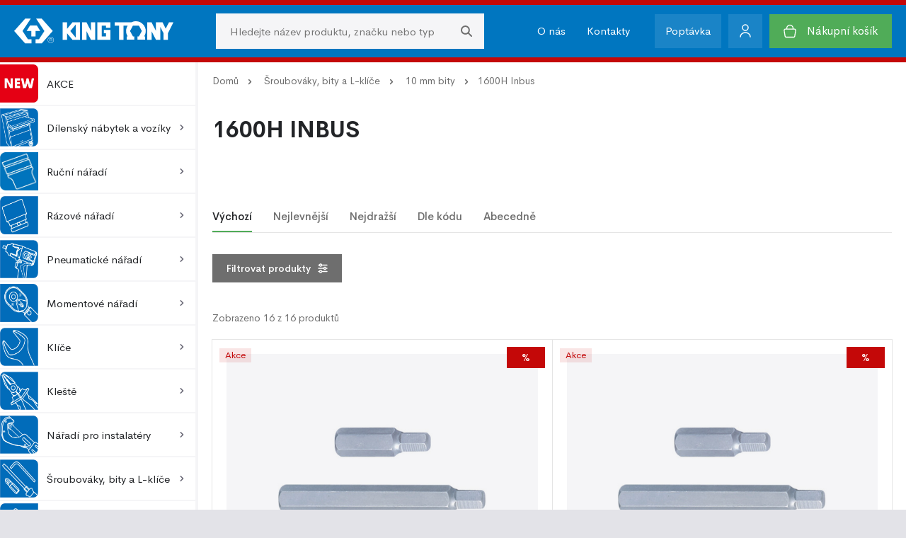

--- FILE ---
content_type: text/html; charset=utf-8
request_url: https://www.kingtony.cz/kategorie/1600h-664
body_size: 24360
content:
 
 
	
<!DOCTYPE html>
<html lang="cs">
  <head>
    <meta charset="utf-8">
    <meta content="IE=edge" http-equiv="X-UA-Compatible">
    <meta content="width=device-width, initial-scale=1, minimum-scale=1, maximum-scale=5" name="viewport">
   <title>1600H Inbus | Velkoobchod Kingtony.cz</title>
<meta name="description" content=", Kingtony" >
<meta name="keywords" content="1600H Inbus, Kingtony" lang="cs" >
<meta name="robots" content="index,follow,snippet,archive" >
<meta property="og:url" content="https://www.kingtony.cz/kategorie/1600h-664" >
<meta property="og:site_name" content="Velkoobchod Kingtony.cz" >
<meta property="og:type" content="website" >
<meta property="og:title" content="1600H Inbus | Velkoobchod Kingtony.cz" >
<meta property="og:description" content=", Kingtony" >
<meta property="og:image" content="https://www.kingtony.cz/fotky/kategorie/male/KT_NEI0000101.jpg" >
<meta property="og:image:secure_url" content="https://www.kingtony.cz/fotky/kategorie/male/KT_NEI0000101.jpg" >
<meta property="og:locale" content="cs_CZ" >
<meta name="twitter:card" content="summary">
<meta name="twitter:title" content="1600H Inbus | Velkoobchod Kingtony.cz">
<meta name="twitter:description" content=", Kingtony">
<meta name="twitter:image" content="https://www.kingtony.cz/fotky/kategorie/male/KT_NEI0000101.jpg">
<link rel="alternate" hreflang="cs-cs" href="https://www.kingtony.cz/kategorie/1600h-664">
<link rel="canonical" href="https://www.kingtony.cz/kategorie/1600h-664"><script
    type="text/plain"
    data-category="necessary">

    window.dataLayer = window.dataLayer || [];
    function gtag(){dataLayer.push(arguments);}

    gtag('consent', 'default', {
        ad_storage: 'denied',
        ad_user_data: 'denied',
        ad_personalization: 'denied',
        analytics_storage: 'denied',
        functionality_storage: 'denied',
        personalization_storage: 'denied',
        wait_for_update: 500
    });

    gtag('set', 'ads_data_redaction', true);
    gtag('set', 'url_passthrough', true);
</script>

<script
    type="text/plain"
    data-category="analytics"
    data-service="Google Analytics 4">

    gtag('js', new Date());
    gtag('config', 'G-J6TJ4LEGG6');

    gtag('consent', 'update', {
        personalization_storage: 'granted',
        functionality_storage: 'granted',
        analytics_storage: 'granted'
    });
    console.log("gtag: analytics_storage=granted");
</script>

<!-- Stop sending events to google analytics on opt-out -->
<script
    type="text/plain"
    data-category="analytics"
    data-service="!Google Analytics 4">

    window['ga-disable-G-J6TJ4LEGG6'] = true;
    CookieConsent.eraseCookies(/^(_ga|gid|__utm)/);
    console.log("gtag: disable tracking");
</script>

<script
    type="text/plain"
    data-category="marketing"
    data-service="Google Ads">

    window.dataLayer = window.dataLayer || [];
    function gtag(){dataLayer.push(arguments);}

    gtag('consent', 'update', {'ad_storage': 'granted', 'ad_user_data': 'granted', 'ad_personalization': 'granted'});

    console.log("gtag: ad_storage=granted");
</script>

<script
    type="text/plain"
    data-category="analytics"
    data-service="Google Analytics 4"
    async
    data-src="https://www.googletagmanager.com/gtag/js?id=G-J6TJ4LEGG6">
</script>


<!-- Meta Pixel Code -->
			<script>
			  !function(f,b,e,v,n,t,s)
			  {if(f.fbq)return;n=f.fbq=function(){n.callMethod?
			  n.callMethod.apply(n,arguments):n.queue.push(arguments)};
			  if(!f._fbq)f._fbq=n;n.push=n;n.loaded=!0;n.version='2.0';
			  n.queue=[];t=b.createElement(e);t.async=!0;
			  t.src=v;s=b.getElementsByTagName(e)[0];
			  s.parentNode.insertBefore(t,s)}(window, document,'script',
			  'https://connect.facebook.net/en_US/fbevents.js');
			  fbq('init', '878142593525455');
			  fbq('track', 'PageView');</script>
			<noscript><img height='1' width='1' style='display:none' src='https://www.facebook.com/tr?id=878142593525455&ev=PageView&noscript=1' /></noscript>
			<!-- End Meta Pixel Code -->
    <meta content="Eline.cz" name="author">
    <link rel="preload" href="/fonts/CerebriSans-Regular.woff2" as="font" type="font/woff2" crossorigin>
    <link rel="preload" href="/fonts/CerebriSans-Medium.woff2" as="font" type="font/woff2" crossorigin>
    <link rel="canonical" href="https://kingtony.pages.dev/produkt-vypis">
    <link rel="apple-touch-icon" sizes="57x57" href="/img/favicons/apple-icon-57x57.png">
    <link rel="apple-touch-icon" sizes="60x60" href="/img/favicons/apple-icon-60x60.png">
    <link rel="apple-touch-icon" sizes="72x72" href="/img/favicons/apple-icon-72x72.png">
    <link rel="apple-touch-icon" sizes="76x76" href="/img/favicons/apple-icon-76x76.png">
    <link rel="apple-touch-icon" sizes="114x114" href="/img/favicons/apple-icon-114x114.png">
    <link rel="apple-touch-icon" sizes="120x120" href="/img/favicons/apple-icon-120x120.png">
    <link rel="apple-touch-icon" sizes="144x144" href="/img/favicons/apple-icon-144x144.png">
    <link rel="apple-touch-icon" sizes="152x152" href="/img/favicons/apple-icon-152x152.png">
    <link rel="apple-touch-icon" sizes="180x180" href="/img/favicons/apple-icon-180x180.png">
    <link rel="icon" type="image/png" sizes="192x192" href="/img/favicons/android-icon-192x192.png">
    <link rel="icon" type="image/png" sizes="32x32" href="/img/favicons/favicon-32x32.png">
    <link rel="icon" type="image/png" sizes="96x96" href="/img/favicons/favicon-96x96.png">
    <link rel="icon" type="image/png" sizes="16x16" href="/img/favicons/favicon-16x16.png">
    <meta name="msapplication-TileColor" content="#24272D">
    <meta name="msapplication-TileImage" content="/img/favicons/ms-icon-144x144.png">
    <link rel="manifest" href="/manifest.json">
    <meta name="theme-color" content="#ffffff">
    <!-- Plugins CSS-->
    <!-- Custom CSS-->
    <link href="/css/style.min.css?ver=202424042" rel="stylesheet">
    <link href="/css/v.css?ver=202424042" rel="stylesheet">
    <link href="https://cdn.jsdelivr.net/npm/swiffy-slider@1.6.0/dist/css/swiffy-slider.min.css" rel="stylesheet" crossorigin="anonymous">
    <link rel="stylesheet" href="//cdnjs.cloudflare.com/ajax/libs/lightbox2/2.11.1/css/lightbox.min.css">

    <link rel="stylesheet" href="https://cdn.jsdelivr.net/gh/orestbida/cookieconsent@3.0.0/dist/cookieconsent.css">
    <script type="module" src="/js/cookieconsent-config.js"></script>

    
    <script src="https://www.google.com/recaptcha/api.js" async defer></script>
  </head>
  <body>
    <!-- přihlášení-->
<div class="modal micromodal-slide" id="modal-login">
      <div class="modal__overlay" tabindex="-1" data-micromodal-close>
        <div class="modal__container" role="dialog" aria-modal="true" aria-labelledby="modal-login-title">
          <div class="modal__content" id="modal-login-content">
            <div class="modal__header">
              <h2 class="modal__title" id="modal-login-title">Přihlášení</h2>
              <button class="modal__close" aria-label="Close modal" data-micromodal-close></button>
            </div>
            <form method="post" id="login-form" action="/prihlaseni">
              <div class="form-group"> 
                <label for="login-email">Email</label>
                <input type="email" id="login-email" name="login_form_email" required>
              </div>
              <div class="form-group"> 
                <label for="login-password">Heslo</label>
                <input type="password" id="login-password" name="login_form_pass" required><span class="show-password" id="showLoginPassword" aria-label="Zobrazit heslo"></span>
              </div><a class="forgot-password" href="/zapomenute-heslo">Zapomenuté heslo?</a>
              <div class="form-group"> 
                <button class="btn --fullWidth" name="login_form_submit" id="login-submit" value="3cfa5ec33cee42966914b0ad79c2302e">Přihlásit <img src="/img/icons/cheveron-white.svg" alt="Přihlásit"></button>
              </div><span class="register">Nemáte u nás účet? <a href="/registrace">Zaregistrujte se</a></span>
            </form>
          </div>
        </div>
      </div>
    </div>
 
 
<div class="modal micromodal-slide" id="modal-enquiry">
      <div class="modal__overlay" tabindex="-1" data-micromodal-close>
        <div class="modal__container" role="dialog" aria-modal="true" aria-labelledby="modal-enquiry-title">
          <div class="modal__content" id="modal-enquiry-content">
            <div class="modal__header">
              <h2 class="modal__title" id="modal-enquiry-title">Poptávka</h2>
              <button class="modal__close" aria-label="Close modal" data-micromodal-close></button>
            </div>
            <form method="post" id="enquiry-form" action="/poptavka">
              <div class="form-group"> 
                <label for="enquiry-name">Jméno a Příjmení</label>
                <input type="text" id="enquiry-name" name="enquiry-name" required>
              </div>
              <div class="form-group"> 
                <label for="enquiry-email">Email</label>
                <input type="email" id="enquiry-email" name="enquiry-email" required>
              </div>
              <div class="form-group"> 
                <label for="enquiry-tel">Telefon</label>
                <input type="tel" id="enquiry-tel" name="enquiry-tel" required>
              </div>
              <div class="form-group"> 
                <label for="enquiry-text">Text poptávky</label>
                <textarea id="enquiry-text" name="enquiry-text" rows="6" required></textarea>
              </div>
              <div class="form-group"> 
                <div class="g-recaptcha" data-sitekey="6LeNKo4oAAAAAGmsR_smAvK_sFOk_UqsKg36WtCt"></div>
                <input type="hidden" name="url"  value="/kategorie/1600h-664">
	            <input type="hidden" name="r_u" id="r_u" value="f5b58dcab20ad6a3e048ebe2d604c7ed09549fd7">
              </div>
              <div class="form-group"> 
                <button class="btn --fullWidth" name="enquiry_form_submit" id="enquiry-submit"  value="3cfa5ec33cee42966914b0ad79c2302e">Odeslat poptávku <img src="/img/icons/cheveron-white.svg" alt="Přihlásit"></button>
              </div>
            </form>
          </div>
        </div>
      </div>
    </div>    
 
 
  
    <header>
      <div class="header-main"> 
        <div class="container"> 
          <div id="navToggle"><span></span></div><a class="logo" href="/"><img src="/img/logo.svg" alt="kingtony.cz" title="kingtony.cz" width="150" height="50"></a>
          <div class="search"> 
            <div class="search-wrapper">    
              <form class="search-form" method="get" action="/vyhledavani"> 
                <input class="search__input" type="text" id="searchbox" name="searchbox" autocomplete="off" placeholder="Hledejte název produktu, značku nebo typ">
                <button class="search__button"><img src="/img/icons/search.svg" alt="Vyhledávání" width="16" height="16"></button>
                <div class="searchAutocomplete" id="searchAutocomplete">
                  
                </div>
              </form>
            </div>
          </div>
          <div id="searchToggle"><img src="/img/icons/search-big.svg" alt="Vyhledávání"></div>
          <div class="header-nav"> <a href="/o-nas" class="header-nav__link">O nás</a><a href="/kontakty" class="header-nav__link">Kontakty</a>
            <div class="header-nav__dropdown" data-micromodal-trigger="modal-enquiry">Poptávka</div>
             
             <div class="user" data-micromodal-trigger="modal-login">
				<div class="user__icon"><img src="/ikony/user.svg" alt="Přihlášení"></div>
				<div class="user__title"></div>
				</div>
				
				 <a class="cart" href="/kosik">
                <div class="cart__icon">
                    <img src="/ikony/cart.svg" alt="Košík">
                </div>
                <div class="cart-wrap">
                    <div class="cart-title">Nákupní košík</div>
                </div>
            </a>
          </div>
        </div>
      </div>
    </header>
    <div id="darkBackdrop"></div>
    <div id="wrapper">
      <nav id="mainNav">
          <div class="nav-item"><a class="nav-link" href="/kategorie/akce-958"><img src="https://data.naradi-simon.cz/kingtony_menu/0. Novinky.jpg" alt="AKCE"> AKCE</a></div><div class="nav-item expandable"><a class="nav-linkDesktop" href="/kategorie/dilensky-nabytek-a-voziky-1"> <img src="https://data.naradi-simon.cz/kingtony_menu/1.Nábytek.jpg" alt="Dílenský nábytek a vozíky"><span>Dílenský nábytek a vozíky</span> <img src="/img/icons/cheveron-right.svg" alt="Rozbalit"></a>
						          <div class="nav-link" id="subToggle-0"><img src="https://data.naradi-simon.cz/kingtony_menu/1.Nábytek.jpg" alt="Dílenský nábytek a vozíky"> <span>Dílenský nábytek a vozíky</span> <img src="/img/icons/cheveron.svg" alt="Rozbalit"></div>
						          <div class="nav-submenu" id="sub-0">
						            <div class="nav-submenu__single --all"><a class="nav-submenu__title" href="/kategorie/dilensky-nabytek-a-voziky-1">Zobrazit vše</a></div>
						            <div class="container">
						              <div class="row"><div class="col-12 col-lg-4">
											                  <div class="nav-submenu__single">   <img class="lazyload" src="/img/load-symbol.svg" data-src="https://data.naradi-simon.cz/kingtony_menu/KT_A2D0000101.jpg" alt="Nábytek" title="Nábytek">
											                    <ul> 
											                      <li> <a class="nav-submenu__title" href="/kategorie/nabytek-11">Nábytek</a></li><li> <a class="nav-submenu__link" href="/kategorie/sestavy-12">Sestavy</a></li><li> <a class="nav-submenu__link" href="/kategorie/nabytek-jednotlive-13">Nábytek jednotlivě</a></li> </ul>
																	</div>
																</div><div class="col-12 col-lg-4">
											                  <div class="nav-submenu__single">   <img class="lazyload" src="/img/load-symbol.svg" data-src="https://data.naradi-simon.cz/kingtony_menu/KT_BYF0000101.jpg" alt="Vozíky" title="Vozíky">
											                    <ul> 
											                      <li> <a class="nav-submenu__title" href="/kategorie/voziky-14">Vozíky</a></li> </ul>
																	</div>
																</div><div class="col-12 col-lg-4">
											                  <div class="nav-submenu__single">   <img class="lazyload" src="/img/load-symbol.svg" data-src="https://data.naradi-simon.cz/kingtony_menu/KT_80G0000101.jpg" alt="Příslušenství pro vozíky" title="Příslušenství pro vozíky">
											                    <ul> 
											                      <li> <a class="nav-submenu__title" href="/kategorie/prislusenstvi-pro-voziky-15">Příslušenství pro vozíky</a></li> </ul>
																	</div>
																</div><div class="col-12 col-lg-4">
											                  <div class="nav-submenu__single">   <img class="lazyload" src="/img/load-symbol.svg" data-src="https://data.naradi-simon.cz/kingtony_menu/KT_56D0000101.jpg" alt="Pracovní stoly" title="Pracovní stoly">
											                    <ul> 
											                      <li> <a class="nav-submenu__title" href="/kategorie/pracovni-stoly-16">Pracovní stoly</a></li> </ul>
																	</div>
																</div><div class="col-12 col-lg-4">
											                  <div class="nav-submenu__single">   <img class="lazyload" src="/img/load-symbol.svg" data-src="https://data.naradi-simon.cz/kingtony_menu/KT_X8D0000101.jpg" alt="Boxy a skříně na nářadí" title="Boxy a skříně na nářadí">
											                    <ul> 
											                      <li> <a class="nav-submenu__title" href="/kategorie/boxy-a-skrine-na-naradi-17">Boxy a skříně na nářadí</a></li> </ul>
																	</div>
																</div><div class="col-12 col-lg-4">
											                  <div class="nav-submenu__single">   <img class="lazyload" src="/img/load-symbol.svg" data-src="https://data.naradi-simon.cz/kingtony_menu/KT_VVC0000101.jpg" alt="Skříně s nářadím" title="Skříně s nářadím">
											                    <ul> 
											                      <li> <a class="nav-submenu__title" href="/kategorie/skrine-s-naradim-955">Skříně s nářadím</a></li> </ul>
																	</div>
																</div><div class="col-12 col-lg-4">
											                  <div class="nav-submenu__single">   <img class="lazyload" src="/img/load-symbol.svg" data-src="https://data.naradi-simon.cz/kingtony_menu/KT_WXC0000101.jpg" alt="Výbava v EVA pěně" title="Výbava v EVA pěně">
											                    <ul> 
											                      <li> <a class="nav-submenu__title" href="/kategorie/vybava-v-eva-pene-18">Výbava v EVA pěně</a></li> </ul>
																	</div>
																</div><div class="col-12 col-lg-4">
											                  <div class="nav-submenu__single">   <img class="lazyload" src="/img/load-symbol.svg" data-src="https://data.naradi-simon.cz/kingtony_menu/KT_HCJ0000101.jpg" alt="Výbava do vozíku set EVA" title="Výbava do vozíku set EVA">
											                    <ul> 
											                      <li> <a class="nav-submenu__title" href="/kategorie/vybava-do-voziku-set-eva-954">Výbava do vozíku set EVA</a></li> </ul>
																	</div>
																</div><div class="col-12 col-lg-4">
											                  <div class="nav-submenu__single">   <img class="lazyload" src="/img/load-symbol.svg" data-src="https://data.naradi-simon.cz/kingtony_menu/KT_Q0D0000101.jpg" alt="Výbava v plastu" title="Výbava v plastu">
											                    <ul> 
											                      <li> <a class="nav-submenu__title" href="/kategorie/vybava-v-plastu-19">Výbava v plastu</a></li> </ul>
																	</div>
																</div></div>
						            </div>
						          </div>
						        </div><div class="nav-item expandable"><a class="nav-linkDesktop" href="/kategorie/rucni-naradi-20"> <img src="https://data.naradi-simon.cz/kingtony_menu/2. ruční hlavice.jpg" alt="Ruční nářadí"><span>Ruční nářadí</span> <img src="/img/icons/cheveron-right.svg" alt="Rozbalit"></a>
						          <div class="nav-link" id="subToggle-1"><img src="https://data.naradi-simon.cz/kingtony_menu/2. ruční hlavice.jpg" alt="Ruční nářadí"> <span>Ruční nářadí</span> <img src="/img/icons/cheveron.svg" alt="Rozbalit"></div>
						          <div class="nav-submenu" id="sub-1">
						            <div class="nav-submenu__single --all"><a class="nav-submenu__title" href="/kategorie/rucni-naradi-20">Zobrazit vše</a></div>
						            <div class="container">
						              <div class="row"><div class="col-12 col-lg-4">
											                  <div class="nav-submenu__single">   <img class="lazyload" src="/img/load-symbol.svg" data-src="https://data.naradi-simon.cz/kingtony_menu/KT_WXE0000101.jpg" alt="1/4" ruční nářadí" title="1/4" ruční nářadí">
											                    <ul> 
											                      <li> <a class="nav-submenu__title" href="/kategorie/1-4-rucni-naradi-21">1/4" ruční nářadí</a></li><li> <a class="nav-submenu__link" href="/kategorie/1-4-hlavice-nastrcne-crv-22">1/4" hlavice nástrčné CrV</a></li><li> <a class="nav-submenu__link" href="/kategorie/1-4-hlavice-zastrcne-crv-34">1/4" hlavice zástrčné CrV</a></li><li> <a class="nav-submenu__link" href="/kategorie/1-4-racny-45">1/4" ráčny</a></li><li> <a class="nav-submenu__link" href="/kategorie/1-4-prislusenstvi-65">1/4" příslušenství</a></li><li> <a class="nav-submenu__link" href="/kategorie/1-4-sady-na-kolejnici-85">1/4" sady na kolejnici</a></li><li> <a class="nav-submenu__link" href="/kategorie/1-4-sady-v-boxu-86">1/4" sady v boxu</a></li> </ul>
																	</div>
																</div><div class="col-12 col-lg-4">
											                  <div class="nav-submenu__single">   <img class="lazyload" src="/img/load-symbol.svg" data-src="https://data.naradi-simon.cz/kingtony_menu/KT_87K0000101.jpg" alt="3/8" ruční nářadí" title="3/8" ruční nářadí">
											                    <ul> 
											                      <li> <a class="nav-submenu__title" href="/kategorie/3-8-rucni-naradi-87">3/8" ruční nářadí</a></li><li> <a class="nav-submenu__link" href="/kategorie/3-8-hlavice-nastrcne-crv-88">3/8" hlavice nástrčné CrV</a></li><li> <a class="nav-submenu__link" href="/kategorie/3-8-hlavice-na-svicky-crv-100">3/8" hlavice na svíčky CrV</a></li><li> <a class="nav-submenu__link" href="/kategorie/3-8-hlavice-na-zhavici-svicky-113">3/8" hlavice na žhavící svíčky</a></li><li> <a class="nav-submenu__link" href="/kategorie/3-8-hlavice-kloubove-crv-114">3/8" hlavice kloubové CrV</a></li><li> <a class="nav-submenu__link" href="/kategorie/3-8-hlavice-zastrcne-crv-119">3/8" hlavice zástrčné CrV</a></li><li> <a class="nav-submenu__link" href="/kategorie/3-8-racny-127">3/8" ráčny</a></li><li> <a class="nav-submenu__link" href="/kategorie/3-8-prislusenstvi-138">3/8" příslušenství</a></li><li> <a class="nav-submenu__link" href="/kategorie/3-8-sady-na-kolejnici-151">3/8" sady na kolejnici</a></li><li> <a class="nav-submenu__link" href="/kategorie/3-8-sady-v-boxu-152">3/8" sady v boxu</a></li> </ul>
																	</div>
																</div><div class="col-12 col-lg-4">
											                  <div class="nav-submenu__single">   <img class="lazyload" src="/img/load-symbol.svg" data-src="https://data.naradi-simon.cz/kingtony_menu/KT_W3M0000101.jpg" alt="1/2" ruční nářadí" title="1/2" ruční nářadí">
											                    <ul> 
											                      <li> <a class="nav-submenu__title" href="/kategorie/1-2-rucni-naradi-153">1/2" ruční nářadí</a></li><li> <a class="nav-submenu__link" href="/kategorie/1-2-hlavice-nastrcne-crv-154">1/2" hlavice nástrčné CrV</a></li><li> <a class="nav-submenu__link" href="/kategorie/1-2-hlavice-na-svicky-crv-167">1/2" hlavice na svíčky CrV</a></li><li> <a class="nav-submenu__link" href="/kategorie/1-2-hlavice-zastrcne-crv-174">1/2" hlavice zástrčné CrV</a></li><li> <a class="nav-submenu__link" href="/kategorie/1-2-racny-193">1/2" ráčny</a></li><li> <a class="nav-submenu__link" href="/kategorie/1-2-prislusenstvi-208">1/2" příslušenství</a></li><li> <a class="nav-submenu__link" href="/kategorie/1-2-sady-na-kolejnici-231">1/2" sady na kolejnici</a></li><li> <a class="nav-submenu__link" href="/kategorie/1-2-sady-v-boxu-232">1/2" sady v boxu</a></li><li> <a class="nav-submenu__link" href="/kategorie/1-2-uderovy-klic-233">1/2" úderový klíč</a></li> </ul>
																	</div>
																</div><div class="col-12 col-lg-4">
											                  <div class="nav-submenu__single">   <img class="lazyload" src="/img/load-symbol.svg" data-src="https://data.naradi-simon.cz/kingtony_menu/KT_XHM0000101.jpg" alt="3/4" ruční nářadí" title="3/4" ruční nářadí">
											                    <ul> 
											                      <li> <a class="nav-submenu__title" href="/kategorie/3-4-rucni-naradi-234">3/4" ruční nářadí</a></li><li> <a class="nav-submenu__link" href="/kategorie/3-4-hlavice-nastrcne-crv-235">3/4" hlavice nástrčné CrV</a></li><li> <a class="nav-submenu__link" href="/kategorie/3-4-hlavice-zastrcne-crv-241">3/4" hlavice zástrčné CrV</a></li><li> <a class="nav-submenu__link" href="/kategorie/3-4-racny-244">3/4" ráčny</a></li><li> <a class="nav-submenu__link" href="/kategorie/3-4-prislusenstvi-245">3/4" příslušenství</a></li><li> <a class="nav-submenu__link" href="/kategorie/3-4-sady-v-boxu-254">3/4" sady v boxu</a></li><li> <a class="nav-submenu__link" href="/kategorie/3-4-uderovy-klic-968">3/4" úderový klíč</a></li> </ul>
																	</div>
																</div><div class="col-12 col-lg-4">
											                  <div class="nav-submenu__single">   <img class="lazyload" src="/img/load-symbol.svg" data-src="https://data.naradi-simon.cz/kingtony_menu/KT_VJM0000101.jpg" alt="1" ruční nářadí" title="1" ruční nářadí">
											                    <ul> 
											                      <li> <a class="nav-submenu__title" href="/kategorie/1-rucni-naradi-255">1" ruční nářadí</a></li><li> <a class="nav-submenu__link" href="/kategorie/1-hlavice-nastrcne-crv-256">1" hlavice nástrčné CrV</a></li><li> <a class="nav-submenu__link" href="/kategorie/1-racna-259">1" ráčna</a></li><li> <a class="nav-submenu__link" href="/kategorie/1-prislusenstvi-1009">1" příslušenství</a></li><li> <a class="nav-submenu__link" href="/kategorie/1-sady-260">1" sady</a></li> </ul>
																	</div>
																</div><div class="col-12 col-lg-4">
											                  <div class="nav-submenu__single">   <img class="lazyload" src="/img/load-symbol.svg" data-src="https://data.naradi-simon.cz/kingtony_menu/KT_ZJM0000101.jpg" alt="Sady kombinované CrV" title="Sady kombinované CrV">
											                    <ul> 
											                      <li> <a class="nav-submenu__title" href="/kategorie/sady-kombinovane-crv-261">Sady kombinované CrV</a></li> </ul>
																	</div>
																</div><div class="col-12 col-lg-4">
											                  <div class="nav-submenu__single">   <img class="lazyload" src="/img/load-symbol.svg" data-src="https://data.naradi-simon.cz/kingtony_menu/KT_K1G0000101.jpg" alt="Hlavice pro ložiska SKF" title="Hlavice pro ložiska SKF">
											                    <ul> 
											                      <li> <a class="nav-submenu__title" href="/kategorie/hlavice-pro-loziska-skf-262">Hlavice pro ložiska SKF</a></li> </ul>
																	</div>
																</div></div>
						            </div>
						          </div>
						        </div><div class="nav-item expandable"><a class="nav-linkDesktop" href="/kategorie/razove-naradi-263"> <img src="https://data.naradi-simon.cz/kingtony_menu/3. raz. hlavice.jpg" alt="Rázové nářadí"><span>Rázové nářadí</span> <img src="/img/icons/cheveron-right.svg" alt="Rozbalit"></a>
						          <div class="nav-link" id="subToggle-2"><img src="https://data.naradi-simon.cz/kingtony_menu/3. raz. hlavice.jpg" alt="Rázové nářadí"> <span>Rázové nářadí</span> <img src="/img/icons/cheveron.svg" alt="Rozbalit"></div>
						          <div class="nav-submenu" id="sub-2">
						            <div class="nav-submenu__single --all"><a class="nav-submenu__title" href="/kategorie/razove-naradi-263">Zobrazit vše</a></div>
						            <div class="container">
						              <div class="row"><div class="col-12 col-lg-4">
											                  <div class="nav-submenu__single">   <img class="lazyload" src="/img/load-symbol.svg" data-src="https://data.naradi-simon.cz/kingtony_menu/KT_PP20000101.jpg" alt="1/4" rázové nářadí" title="1/4" rázové nářadí">
											                    <ul> 
											                      <li> <a class="nav-submenu__title" href="/kategorie/1-4-razove-naradi-264">1/4" rázové nářadí</a></li> </ul>
																	</div>
																</div><div class="col-12 col-lg-4">
											                  <div class="nav-submenu__single">   <img class="lazyload" src="/img/load-symbol.svg" data-src="https://data.naradi-simon.cz/kingtony_menu/KT_4LM0000101.jpg" alt="3/8" rázové nářadí" title="3/8" rázové nářadí">
											                    <ul> 
											                      <li> <a class="nav-submenu__title" href="/kategorie/3-8-razove-naradi-265">3/8" rázové nářadí</a></li><li> <a class="nav-submenu__link" href="/kategorie/3-8-hlavice-nastrcne-crmo-266">3/8" hlavice nástrčné CrMo</a></li><li> <a class="nav-submenu__link" href="/kategorie/3-8-hlavice-zastrcne-crmo-272">3/8" hlavice zástrčné CrMo</a></li><li> <a class="nav-submenu__link" href="/kategorie/3-8-prislusenstvi-crmo-280">3/8" příslušenství CrMo</a></li><li> <a class="nav-submenu__link" href="/kategorie/3-8-sady-hlavic-zastrcnych-cr-283">3/8" sady hlavic zástrčných Cr</a></li> </ul>
																	</div>
																</div><div class="col-12 col-lg-4">
											                  <div class="nav-submenu__single">   <img class="lazyload" src="/img/load-symbol.svg" data-src="https://data.naradi-simon.cz/kingtony_menu/KT_OPM0000101.jpg" alt="1/2" rázové nářadí" title="1/2" rázové nářadí">
											                    <ul> 
											                      <li> <a class="nav-submenu__title" href="/kategorie/1-2-razove-naradi-284">1/2" rázové nářadí</a></li><li> <a class="nav-submenu__link" href="/kategorie/1-2-hlavice-nastrcne-crmo-285">1/2" hlavice nástrčné CrMo</a></li><li> <a class="nav-submenu__link" href="/kategorie/1-2-hlavice-zastrcne-crmo-305">1/2" hlavice zástrčné CrMo</a></li><li> <a class="nav-submenu__link" href="/kategorie/1-2-hlavice-kloubove-crmo-316">1/2" hlavice kloubové CrMo</a></li><li> <a class="nav-submenu__link" href="/kategorie/1-2-prislusenstvi-crmo-319">1/2" příslušenství CrMo</a></li><li> <a class="nav-submenu__link" href="/kategorie/1-2-sady-hlavic-crmo-324">1/2" sady hlavic CrMo</a></li> </ul>
																	</div>
																</div><div class="col-12 col-lg-4">
											                  <div class="nav-submenu__single">   <img class="lazyload" src="/img/load-symbol.svg" data-src="https://data.naradi-simon.cz/kingtony_menu/KT_26N0000101.jpg" alt="3/4" rázové nářadí" title="3/4" rázové nářadí">
											                    <ul> 
											                      <li> <a class="nav-submenu__title" href="/kategorie/3-4-razove-naradi-325">3/4" rázové nářadí</a></li><li> <a class="nav-submenu__link" href="/kategorie/3-4-hlavice-nastrcne-crmo-326">3/4" hlavice nástrčné CrMo</a></li><li> <a class="nav-submenu__link" href="/kategorie/3-4-hlavice-zastrcne-crmo-340">3/4" hlavice zástrčné CrMo</a></li><li> <a class="nav-submenu__link" href="/kategorie/3-4-prislusenstvi-crmo-348">3/4" příslušenství CrMo</a></li><li> <a class="nav-submenu__link" href="/kategorie/3-4-sady-hlavic-crmo-350">3/4" sady hlavic CrMo</a></li> </ul>
																	</div>
																</div><div class="col-12 col-lg-4">
											                  <div class="nav-submenu__single">   <img class="lazyload" src="/img/load-symbol.svg" data-src="https://data.naradi-simon.cz/kingtony_menu/KT_QDN0000101.jpg" alt="1" rázové nářadí" title="1" rázové nářadí">
											                    <ul> 
											                      <li> <a class="nav-submenu__title" href="/kategorie/1-razove-naradi-351">1" rázové nářadí</a></li><li> <a class="nav-submenu__link" href="/kategorie/1-hlavice-nastrcne-crmo-352">1" hlavice nástrčné CrMo</a></li><li> <a class="nav-submenu__link" href="/kategorie/1-hlavice-zastrcne-crmo-362">1" hlavice zástrčné CrMo</a></li><li> <a class="nav-submenu__link" href="/kategorie/1-prislusenstvi-crmo-367">1" příslušenství CrMo</a></li><li> <a class="nav-submenu__link" href="/kategorie/1-sady-hlavic-crmo-965">1" sady hlavic CrMo</a></li> </ul>
																	</div>
																</div><div class="col-12 col-lg-4">
											                  <div class="nav-submenu__single">   <img class="lazyload" src="/img/load-symbol.svg" data-src="https://data.naradi-simon.cz/kingtony_menu/KT_VNN0000101.jpg" alt="1-1/2" rázové nářadí" title="1-1/2" rázové nářadí">
											                    <ul> 
											                      <li> <a class="nav-submenu__title" href="/kategorie/1-1-2-razove-naradi-369">1-1/2" rázové nářadí</a></li><li> <a class="nav-submenu__link" href="/kategorie/9535m-6-hran-kratka-370">9535M 6 hran, krátká</a></li> </ul>
																	</div>
																</div><div class="col-12 col-lg-4">
											                  <div class="nav-submenu__single">   <img class="lazyload" src="/img/load-symbol.svg" data-src="https://data.naradi-simon.cz/kingtony_menu/KT_VON0000101.jpg" alt="Sady kombinované CrMo" title="Sady kombinované CrMo">
											                    <ul> 
											                      <li> <a class="nav-submenu__title" href="/kategorie/sady-kombinovane-crmo-991">Sady kombinované CrMo</a></li> </ul>
																	</div>
																</div></div>
						            </div>
						          </div>
						        </div><div class="nav-item expandable"><a class="nav-linkDesktop" href="/kategorie/pneumaticke-naradi-371"> <img src="https://data.naradi-simon.cz/kingtony_menu/4.Pneu.jpg" alt="Pneumatické nářadí"><span>Pneumatické nářadí</span> <img src="/img/icons/cheveron-right.svg" alt="Rozbalit"></a>
						          <div class="nav-link" id="subToggle-3"><img src="https://data.naradi-simon.cz/kingtony_menu/4.Pneu.jpg" alt="Pneumatické nářadí"> <span>Pneumatické nářadí</span> <img src="/img/icons/cheveron.svg" alt="Rozbalit"></div>
						          <div class="nav-submenu" id="sub-3">
						            <div class="nav-submenu__single --all"><a class="nav-submenu__title" href="/kategorie/pneumaticke-naradi-371">Zobrazit vše</a></div>
						            <div class="container">
						              <div class="row"><div class="col-12 col-lg-4">
											                  <div class="nav-submenu__single">   <img class="lazyload" src="/img/load-symbol.svg" data-src="https://data.naradi-simon.cz/kingtony_menu/KT_WON0000101.jpg" alt="1/2" rázové utahováky" title="1/2" rázové utahováky">
											                    <ul> 
											                      <li> <a class="nav-submenu__title" href="/kategorie/1-2-razove-utahovaky-372">1/2" rázové utahováky</a></li> </ul>
																	</div>
																</div><div class="col-12 col-lg-4">
											                  <div class="nav-submenu__single">   <img class="lazyload" src="/img/load-symbol.svg" data-src="https://data.naradi-simon.cz/kingtony_menu/KT_NPN0000101.jpg" alt="1" rázové utahováky" title="1" rázové utahováky">
											                    <ul> 
											                      <li> <a class="nav-submenu__title" href="/kategorie/1-razove-utahovaky-374">1" rázové utahováky</a></li> </ul>
																	</div>
																</div><div class="col-12 col-lg-4">
											                  <div class="nav-submenu__single">   <img class="lazyload" src="/img/load-symbol.svg" data-src="https://data.naradi-simon.cz/kingtony_menu/KT_0QN0000101.jpg" alt="3/4" rázové utahováky" title="3/4" rázové utahováky">
											                    <ul> 
											                      <li> <a class="nav-submenu__title" href="/kategorie/3-4-razove-utahovaky-373">3/4" rázové utahováky</a></li> </ul>
																	</div>
																</div><div class="col-12 col-lg-4">
											                  <div class="nav-submenu__single">   <img class="lazyload" src="/img/load-symbol.svg" data-src="https://data.naradi-simon.cz/kingtony_menu/KT_CQN0000101.jpg" alt="1-1/2" rázové utahováky" title="1-1/2" rázové utahováky">
											                    <ul> 
											                      <li> <a class="nav-submenu__title" href="/kategorie/1-1-2-razove-utahovaky-375">1-1/2" rázové utahováky</a></li> </ul>
																	</div>
																</div><div class="col-12 col-lg-4">
											                  <div class="nav-submenu__single">   <img class="lazyload" src="/img/load-symbol.svg" data-src="https://data.naradi-simon.cz/kingtony_menu/KT_DQN0000101.jpg" alt="1/4" rázový šroubovák" title="1/4" rázový šroubovák">
											                    <ul> 
											                      <li> <a class="nav-submenu__title" href="/kategorie/1-4-razovy-sroubovak-376">1/4" rázový šroubovák</a></li> </ul>
																	</div>
																</div><div class="col-12 col-lg-4">
											                  <div class="nav-submenu__single">   <img class="lazyload" src="/img/load-symbol.svg" data-src="https://data.naradi-simon.cz/kingtony_menu/KT_EQN0000101.jpg" alt="Ráčny pneumatické" title="Ráčny pneumatické">
											                    <ul> 
											                      <li> <a class="nav-submenu__title" href="/kategorie/racny-pneumaticke-377">Ráčny pneumatické</a></li> </ul>
																	</div>
																</div><div class="col-12 col-lg-4">
											                  <div class="nav-submenu__single">   <img class="lazyload" src="/img/load-symbol.svg" data-src="https://data.naradi-simon.cz/kingtony_menu/KT_AEG0000101.jpg" alt="Ostatní vzduchové nářadí" title="Ostatní vzduchové nářadí">
											                    <ul> 
											                      <li> <a class="nav-submenu__title" href="/kategorie/ostatni-vzduchove-naradi-378">Ostatní vzduchové nářadí</a></li> </ul>
																	</div>
																</div></div>
						            </div>
						          </div>
						        </div><div class="nav-item expandable"><a class="nav-linkDesktop" href="/kategorie/momentove-naradi-379"> <img src="https://data.naradi-simon.cz/kingtony_menu/5.Momentáky.jpg" alt="Momentové nářadí"><span>Momentové nářadí</span> <img src="/img/icons/cheveron-right.svg" alt="Rozbalit"></a>
						          <div class="nav-link" id="subToggle-4"><img src="https://data.naradi-simon.cz/kingtony_menu/5.Momentáky.jpg" alt="Momentové nářadí"> <span>Momentové nářadí</span> <img src="/img/icons/cheveron.svg" alt="Rozbalit"></div>
						          <div class="nav-submenu" id="sub-4">
						            <div class="nav-submenu__single --all"><a class="nav-submenu__title" href="/kategorie/momentove-naradi-379">Zobrazit vše</a></div>
						            <div class="container">
						              <div class="row"><div class="col-12 col-lg-4">
											                  <div class="nav-submenu__single">   <img class="lazyload" src="/img/load-symbol.svg" data-src="https://data.naradi-simon.cz/kingtony_menu/KT_3FG0000101.jpg" alt="Momentové klíče" title="Momentové klíče">
											                    <ul> 
											                      <li> <a class="nav-submenu__title" href="/kategorie/momentove-klice-380">Momentové klíče</a></li><li> <a class="nav-submenu__link" href="/kategorie/34x62-dg-prumyslovy-typ-381">34x62-DG průmyslový typ</a></li><li> <a class="nav-submenu__link" href="/kategorie/34862-2d-prodlouzeny-typ-382">34862-2D prodloužený typ</a></li><li> <a class="nav-submenu__link" href="/kategorie/34862-3f-prodlouzeny-typ-383">34862-3F prodloužený typ</a></li><li> <a class="nav-submenu__link" href="/kategorie/34x6c-df-mini-typ-384">34x6C-DF mini typ</a></li><li> <a class="nav-submenu__link" href="/kategorie/34x6e-hg-lamaci-typ-386">34x6E-HG lámací typ</a></li><li> <a class="nav-submenu__link" href="/kategorie/34464-fg-profi-typ-387">34464-FG profi typ</a></li><li> <a class="nav-submenu__link" href="/kategorie/34x23-a-profi-typ-388">34x23-A profi typ</a></li><li> <a class="nav-submenu__link" href="/kategorie/34x5g-fb-prumyslove-aplikace-389">34x5G-FB průmyslové aplikace</a></li><li> <a class="nav-submenu__link" href="/kategorie/34x66-xfg-s-krytou-stupnici-391">34x66-xFG s krytou stupnici</a></li><li> <a class="nav-submenu__link" href="/kategorie/elektronicky-390">Elektronický</a></li> </ul>
																	</div>
																</div><div class="col-12 col-lg-4">
											                  <div class="nav-submenu__single">   <img class="lazyload" src="/img/load-symbol.svg" data-src="https://data.naradi-simon.cz/kingtony_menu/KT_0KG0000101.jpg" alt="Momentové klíče bez hlavy" title="Momentové klíče bez hlavy">
											                    <ul> 
											                      <li> <a class="nav-submenu__title" href="/kategorie/momentove-klice-bez-hlavy-392">Momentové klíče bez hlavy</a></li><li> <a class="nav-submenu__link" href="/kategorie/34512-xdg-9x12mm-393">34512-xDG 9x12mm</a></li><li> <a class="nav-submenu__link" href="/kategorie/34522-xdg-14x18mm-394">34522-xDG 14x18mm</a></li><li> <a class="nav-submenu__link" href="/kategorie/hlavice-pro-9x12-mm-395">Hlavice pro 9x12 mm</a></li><li> <a class="nav-submenu__link" href="/kategorie/hlavice-pro-14x18-mm-400">Hlavice pro 14x18 mm</a></li><li> <a class="nav-submenu__link" href="/kategorie/sady-9x12mm-404">Sady 9x12mm</a></li><li> <a class="nav-submenu__link" href="/kategorie/sady-14x18mm-405">Sady 14x18mm</a></li> </ul>
																	</div>
																</div><div class="col-12 col-lg-4">
											                  <div class="nav-submenu__single">   <img class="lazyload" src="/img/load-symbol.svg" data-src="https://data.naradi-simon.cz/kingtony_menu/KT_FPG0000101.jpg" alt="Momentové adaptéry digitální" title="Momentové adaptéry digitální">
											                    <ul> 
											                      <li> <a class="nav-submenu__title" href="/kategorie/momentove-adaptery-digitalni-406">Momentové adaptéry digitální</a></li><li> <a class="nav-submenu__link" href="/kategorie/34x07-a-1-4-3-8-1-2-407">34X07-A (1/4", 3/8", 1/2")</a></li><li> <a class="nav-submenu__link" href="/kategorie/34407t-a-1-2-408">34407T-A (1/2")</a></li><li> <a class="nav-submenu__link" href="/kategorie/34607-a-3-4-1016">34607-A (3/4")</a></li><li> <a class="nav-submenu__link" href="/kategorie/34417-a-1-2-409">34417-A (1/2")</a></li> </ul>
																	</div>
																</div><div class="col-12 col-lg-4">
											                  <div class="nav-submenu__single">   <img class="lazyload" src="/img/load-symbol.svg" data-src="https://data.naradi-simon.cz/kingtony_menu/KT_EFM0000101.jpg" alt="Momentové šroubováky" title="Momentové šroubováky">
											                    <ul> 
											                      <li> <a class="nav-submenu__title" href="/kategorie/momentove-sroubovaky-411">Momentové šroubováky</a></li><li> <a class="nav-submenu__link" href="/kategorie/34111-6-hran-412">34111 6 hran</a></li><li> <a class="nav-submenu__link" href="/kategorie/34011-dg-vnitrni-6-hran-1036">34011-DG vnitřní 6 hran</a></li><li> <a class="nav-submenu__link" href="/kategorie/34211-vnejsi-4-hran-413">34211 vnější 4 hran</a></li> </ul>
																	</div>
																</div><div class="col-12 col-lg-4">
											                  <div class="nav-submenu__single">   <img class="lazyload" src="/img/load-symbol.svg" data-src="https://data.naradi-simon.cz/kingtony_menu/KT_KQG0000101.jpg" alt="Přípravek pro úhlové dotahován" title="Přípravek pro úhlové dotahován">
											                    <ul> 
											                      <li> <a class="nav-submenu__title" href="/kategorie/pripravek-pro-uhlove-dotahovan-414">Přípravek pro úhlové dotahován</a></li> </ul>
																	</div>
																</div><div class="col-12 col-lg-4">
											                  <div class="nav-submenu__single">   <img class="lazyload" src="/img/load-symbol.svg" data-src="https://data.naradi-simon.cz/kingtony_menu/KT_YRN0000101.jpg" alt="Násobič momentu" title="Násobič momentu">
											                    <ul> 
											                      <li> <a class="nav-submenu__title" href="/kategorie/nasobic-momentu-415">Násobič momentu</a></li> </ul>
																	</div>
																</div></div>
						            </div>
						          </div>
						        </div><div class="nav-item expandable"><a class="nav-linkDesktop" href="/kategorie/klice-416"> <img src="https://data.naradi-simon.cz/kingtony_menu/6. Klíče.jpg" alt="Klíče"><span>Klíče</span> <img src="/img/icons/cheveron-right.svg" alt="Rozbalit"></a>
						          <div class="nav-link" id="subToggle-5"><img src="https://data.naradi-simon.cz/kingtony_menu/6. Klíče.jpg" alt="Klíče"> <span>Klíče</span> <img src="/img/icons/cheveron.svg" alt="Rozbalit"></div>
						          <div class="nav-submenu" id="sub-5">
						            <div class="nav-submenu__single --all"><a class="nav-submenu__title" href="/kategorie/klice-416">Zobrazit vše</a></div>
						            <div class="container">
						              <div class="row"><div class="col-12 col-lg-4">
											                  <div class="nav-submenu__single">   <img class="lazyload" src="/img/load-symbol.svg" data-src="https://data.naradi-simon.cz/kingtony_menu/KT_STN0000101.jpg" alt="Klíče očkoploché" title="Klíče očkoploché">
											                    <ul> 
											                      <li> <a class="nav-submenu__title" href="/kategorie/klice-ockoploche-417">Klíče očkoploché</a></li><li> <a class="nav-submenu__link" href="/kategorie/1061-ultralehky-dlouhy-klic-418">1061 Ultralehký dlouhý klíč</a></li><li> <a class="nav-submenu__link" href="/kategorie/1062-zesilena-vidlice-971">1062 Zesílená vidlice</a></li><li> <a class="nav-submenu__link" href="/kategorie/1060-klasicky-klic-metricky-419">1060 Klasický klíč metrický</a></li><li> <a class="nav-submenu__link" href="/kategorie/1071-jumbo-klic-metricky-421">1071 Jumbo klíč metrický</a></li><li> <a class="nav-submenu__link" href="/kategorie/5060-klasicky-klic-palcovy-420">5060 Klasický klíč palcový</a></li><li> <a class="nav-submenu__link" href="/kategorie/5071-jumbo-klic-palcovy-422">5071 Jumbo klíč palcový</a></li><li> <a class="nav-submenu__link" href="/kategorie/1067-vyhnuty-klic-423">1067 Vyhnutý klíč</a></li><li> <a class="nav-submenu__link" href="/kategorie/10d0-mini-klic-424">10D0 Mini klíč</a></li> </ul>
																	</div>
																</div><div class="col-12 col-lg-4">
											                  <div class="nav-submenu__single">   <img class="lazyload" src="/img/load-symbol.svg" data-src="https://data.naradi-simon.cz/kingtony_menu/KT_1GM0000101.jpg" alt="Klíče otevřené" title="Klíče otevřené">
											                    <ul> 
											                      <li> <a class="nav-submenu__title" href="/kategorie/klice-otevrene-425">Klíče otevřené</a></li><li> <a class="nav-submenu__link" href="/kategorie/10f0-jednostranne-426">10F0 Jednostranné</a></li><li> <a class="nav-submenu__link" href="/kategorie/1900-oboustranne-metricke-427">1900 Oboustranné metrické</a></li><li> <a class="nav-submenu__link" href="/kategorie/5900-oboustranne-palcove-428">5900 Oboustranné palcové</a></li> </ul>
																	</div>
																</div><div class="col-12 col-lg-4">
											                  <div class="nav-submenu__single">   <img class="lazyload" src="/img/load-symbol.svg" data-src="https://data.naradi-simon.cz/kingtony_menu/KT_KAP0000101.jpg" alt="Klíče očkové" title="Klíče očkové">
											                    <ul> 
											                      <li> <a class="nav-submenu__title" href="/kategorie/klice-ockove-429">Klíče očkové</a></li><li> <a class="nav-submenu__link" href="/kategorie/1960-vyhnute-45-st-430">1960 Vyhnuté 45 st.</a></li><li> <a class="nav-submenu__link" href="/kategorie/1961-mini-vyhnute-45-st-431">1961 Mini vyhnuté 45 st.</a></li><li> <a class="nav-submenu__link" href="/kategorie/1970-vyhnute-75-st-metricke-432">1970 Vyhnuté 75 st. metrické</a></li><li> <a class="nav-submenu__link" href="/kategorie/5970-vyhnute-75-st-palcove-433">5970 Vyhnuté 75 st. palcové</a></li><li> <a class="nav-submenu__link" href="/kategorie/19c0-rovne-434">19C0 Rovné</a></li><li> <a class="nav-submenu__link" href="/kategorie/19b0-rovne-dlouhe-435">19B0 Rovné dlouhé</a></li><li> <a class="nav-submenu__link" href="/kategorie/1950-typ-c-436">1950 Typ C</a></li> </ul>
																	</div>
																</div><div class="col-12 col-lg-4">
											                  <div class="nav-submenu__single">   <img class="lazyload" src="/img/load-symbol.svg" data-src="https://data.naradi-simon.cz/kingtony_menu/KT_2EP0000101.jpg" alt="Klíče ploché speciální" title="Klíče ploché speciální">
											                    <ul> 
											                      <li> <a class="nav-submenu__title" href="/kategorie/klice-ploche-specialni-437">Klíče ploché speciální</a></li><li> <a class="nav-submenu__link" href="/kategorie/1031-otevrene-s-bocnim-upnutim-438">1031 Otevřené s bočním upnutím</a></li> </ul>
																	</div>
																</div><div class="col-12 col-lg-4">
											                  <div class="nav-submenu__single">   <img class="lazyload" src="/img/load-symbol.svg" data-src="https://data.naradi-simon.cz/kingtony_menu/KT_XFP0000101.jpg" alt="Klíče hvězdicové (TORX)" title="Klíče hvězdicové (TORX)">
											                    <ul> 
											                      <li> <a class="nav-submenu__title" href="/kategorie/klice-hvezdicove-torx-439">Klíče hvězdicové (TORX)</a></li><li> <a class="nav-submenu__link" href="/kategorie/1920-ockove-profil-torx-440">1920 Očkové profil TORX</a></li> </ul>
																	</div>
																</div><div class="col-12 col-lg-4">
											                  <div class="nav-submenu__single">   <img class="lazyload" src="/img/load-symbol.svg" data-src="https://data.naradi-simon.cz/kingtony_menu/KT_EGP0000101.jpg" alt="Klíče na převlečné matice" title="Klíče na převlečné matice">
											                    <ul> 
											                      <li> <a class="nav-submenu__title" href="/kategorie/klice-na-prevlecne-matice-441">Klíče na převlečné matice</a></li><li> <a class="nav-submenu__link" href="/kategorie/1930-metricke-6-x-6-hran-442">1930 Metrické 6 x 6 hran</a></li><li> <a class="nav-submenu__link" href="/kategorie/5930-palcove-6-x-6-hran-443">5930 Palcové 6 x 6 hran</a></li><li> <a class="nav-submenu__link" href="/kategorie/1931-metricke-12-x-12-hran-444">1931 Metrické 12 x 12 hran</a></li> </ul>
																	</div>
																</div><div class="col-12 col-lg-4">
											                  <div class="nav-submenu__single">   <img class="lazyload" src="/img/load-symbol.svg" data-src="https://data.naradi-simon.cz/kingtony_menu/KT_UHP0000101.jpg" alt="Klíče s kloubovou hlavicí" title="Klíče s kloubovou hlavicí">
											                    <ul> 
											                      <li> <a class="nav-submenu__title" href="/kategorie/klice-s-kloubovou-hlavici-445">Klíče s kloubovou hlavicí</a></li><li> <a class="nav-submenu__link" href="/kategorie/1020-s-vidlici-a-kloubovou-hlavici-446">1020 S vidlicí a kloubovou hlavicí</a></li><li> <a class="nav-submenu__link" href="/kategorie/1910-s-klobovymi-hlavicemi-447">1910 S klobovými hlavicemi</a></li> </ul>
																	</div>
																</div><div class="col-12 col-lg-4">
											                  <div class="nav-submenu__single">   <img class="lazyload" src="/img/load-symbol.svg" data-src="https://data.naradi-simon.cz/kingtony_menu/KT_XJP0000101.jpg" alt="Klíče úderové" title="Klíče úderové">
											                    <ul> 
											                      <li> <a class="nav-submenu__title" href="/kategorie/klice-uderove-448">Klíče úderové</a></li><li> <a class="nav-submenu__link" href="/kategorie/10a0-vidlicove-449">10A0 Vidlicové</a></li><li> <a class="nav-submenu__link" href="/kategorie/10b0-ockove-450">10B0 Očkové</a></li> </ul>
																	</div>
																</div><div class="col-12 col-lg-4">
											                  <div class="nav-submenu__single">   <img class="lazyload" src="/img/load-symbol.svg" data-src="https://data.naradi-simon.cz/kingtony_menu/KT_5NP0000101.jpg" alt="Klíče očkové těžké zalomené" title="Klíče očkové těžké zalomené">
											                    <ul> 
											                      <li> <a class="nav-submenu__title" href="/kategorie/klice-ockove-tezke-zalomene-451">Klíče očkové těžké zalomené</a></li><li> <a class="nav-submenu__link" href="/kategorie/10c0-ockove-12-hran-452">10C0 Očkové 12 hran</a></li><li> <a class="nav-submenu__link" href="/kategorie/11-rukojet-pro-10c0-453">11 Rukojeť pro 10C0</a></li> </ul>
																	</div>
																</div><div class="col-12 col-lg-4">
											                  <div class="nav-submenu__single">   <img class="lazyload" src="/img/load-symbol.svg" data-src="https://data.naradi-simon.cz/kingtony_menu/KT_2PP0000101.jpg" alt="Klíče trubkové" title="Klíče trubkové">
											                    <ul> 
											                      <li> <a class="nav-submenu__title" href="/kategorie/klice-trubkove-454">Klíče trubkové</a></li><li> <a class="nav-submenu__link" href="/kategorie/19a0-trubkove-zesilene-klice-455">19A0 Trubkové zesílené klíče</a></li> </ul>
																	</div>
																</div><div class="col-12 col-lg-4">
											                  <div class="nav-submenu__single">   <img class="lazyload" src="/img/load-symbol.svg" data-src="https://data.naradi-simon.cz/kingtony_menu/KT_6RP0000101.jpg" alt="Klíče ráčnové s kloubem" title="Klíče ráčnové s kloubem">
											                    <ul> 
											                      <li> <a class="nav-submenu__title" href="/kategorie/klice-racnove-s-kloubem-456">Klíče ráčnové s kloubem</a></li><li> <a class="nav-submenu__link" href="/kategorie/3730m-kloubove-457">3730M Kloubové</a></li> </ul>
																	</div>
																</div><div class="col-12 col-lg-4">
											                  <div class="nav-submenu__single">   <img class="lazyload" src="/img/load-symbol.svg" data-src="https://data.naradi-simon.cz/kingtony_menu/KT_PSP0000101.jpg" alt="Klíče ráčnové rovné" title="Klíče ráčnové rovné">
											                    <ul> 
											                      <li> <a class="nav-submenu__title" href="/kategorie/klice-racnove-rovne-458">Klíče ráčnové rovné</a></li><li> <a class="nav-submenu__link" href="/kategorie/3731m-rovne-459">3731M Rovné</a></li> </ul>
																	</div>
																</div><div class="col-12 col-lg-4">
											                  <div class="nav-submenu__single">   <img class="lazyload" src="/img/load-symbol.svg" data-src="https://data.naradi-simon.cz/kingtony_menu/KT_7VP0000101.jpg" alt="Klíče ráčnové přepínatelné" title="Klíče ráčnové přepínatelné">
											                    <ul> 
											                      <li> <a class="nav-submenu__title" href="/kategorie/klice-racnove-prepinatelne-460">Klíče ráčnové přepínatelné</a></li><li> <a class="nav-submenu__link" href="/kategorie/3732m-s-prepinaci-packou-metricke-461">3732M S přepínací páčkou metrické</a></li><li> <a class="nav-submenu__link" href="/kategorie/3732s-s-prepinaci-packou-palcove-462">3732S S přepínací páčkou palcové</a></li> </ul>
																	</div>
																</div><div class="col-12 col-lg-4">
											                  <div class="nav-submenu__single">   <img class="lazyload" src="/img/load-symbol.svg" data-src="https://data.naradi-simon.cz/kingtony_menu/KT_XVP0000101.jpg" alt="Klíče ráčnové ringstop" title="Klíče ráčnové ringstop">
											                    <ul> 
											                      <li> <a class="nav-submenu__title" href="/kategorie/klice-racnove-ringstop-463">Klíče ráčnové ringstop</a></li><li> <a class="nav-submenu__link" href="/kategorie/373am-s-prepinaci-packou-a-ringstopem-464">373AM S přepínací páčkou a ringstopem</a></li> </ul>
																	</div>
																</div><div class="col-12 col-lg-4">
											                  <div class="nav-submenu__single">   <img class="lazyload" src="/img/load-symbol.svg" data-src="https://data.naradi-simon.cz/kingtony_menu/KT_TXP0000101.jpg" alt="Klíče ráčnové oboustranné rovné" title="Klíče ráčnové oboustranné rovné">
											                    <ul> 
											                      <li> <a class="nav-submenu__title" href="/kategorie/klice-racnove-oboustranne-rovne-465">Klíče ráčnové oboustranné rovné</a></li><li> <a class="nav-submenu__link" href="/kategorie/3736m-ockove-12-hran-466">3736M Očkové, 12 hran</a></li><li> <a class="nav-submenu__link" href="/kategorie/3739j-system-4-v-1-6-hran-988">3739J Systém 4 v 1, 6 hran</a></li> </ul>
																	</div>
																</div><div class="col-12 col-lg-4">
											                  <div class="nav-submenu__single">   <img class="lazyload" src="/img/load-symbol.svg" data-src="https://data.naradi-simon.cz/kingtony_menu/KT_NYP0000101.jpg" alt="Klíče ráčnové oboustranné zalomené očkové" title="Klíče ráčnové oboustranné zalomené očkové">
											                    <ul> 
											                      <li> <a class="nav-submenu__title" href="/kategorie/klice-racnove-oboustranne-zalomene-ockove-467">Klíče ráčnové oboustranné zalomené očkové</a></li><li> <a class="nav-submenu__link" href="/kategorie/3737m-ockove-12-hran-468">3737M Očkové, 12 hran</a></li> </ul>
																	</div>
																</div><div class="col-12 col-lg-4">
											                  <div class="nav-submenu__single">   <img class="lazyload" src="/img/load-symbol.svg" data-src="https://data.naradi-simon.cz/kingtony_menu/KT_7ZP0000101.jpg" alt="Klíče ráčnové mini" title="Klíče ráčnové mini">
											                    <ul> 
											                      <li> <a class="nav-submenu__title" href="/kategorie/klice-racnove-mini-469">Klíče ráčnové mini</a></li><li> <a class="nav-submenu__link" href="/kategorie/3738m-rovne-mini-470">3738M Rovné mini</a></li> </ul>
																	</div>
																</div><div class="col-12 col-lg-4">
											                  <div class="nav-submenu__single">   <img class="lazyload" src="/img/load-symbol.svg" data-src="https://data.naradi-simon.cz/kingtony_menu/KT_K5G0000101.jpg" alt="Klíče ráčnové ve vidlici" title="Klíče ráčnové ve vidlici">
											                    <ul> 
											                      <li> <a class="nav-submenu__title" href="/kategorie/klice-racnove-ve-vidlici-471">Klíče ráčnové ve vidlici</a></li><li> <a class="nav-submenu__link" href="/kategorie/3721m-s-racnou-ve-vidlici-472">3721M S ráčnou ve vidlici</a></li> </ul>
																	</div>
																</div><div class="col-12 col-lg-4">
											                  <div class="nav-submenu__single">   <img class="lazyload" src="/img/load-symbol.svg" data-src="https://data.naradi-simon.cz/kingtony_menu/KT_CXG0000101.jpg" alt="Adaptéry do ráčnových klíčů" title="Adaptéry do ráčnových klíčů">
											                    <ul> 
											                      <li> <a class="nav-submenu__title" href="/kategorie/adaptery-do-racnovych-klicu-473">Adaptéry do ráčnových klíčů</a></li> </ul>
																	</div>
																</div><div class="col-12 col-lg-4">
											                  <div class="nav-submenu__single">   <img class="lazyload" src="/img/load-symbol.svg" data-src="https://data.naradi-simon.cz/kingtony_menu/KT_F0Q0000101.jpg" alt="Ráčna lešenářská" title="Ráčna lešenářská">
											                    <ul> 
											                      <li> <a class="nav-submenu__title" href="/kategorie/racna-lesenarska-474">Ráčna lešenářská</a></li><li> <a class="nav-submenu__link" href="/kategorie/1500-racna-dvoustranna-nastrcna-475">1500 Ráčna dvoustranná nástrčná</a></li> </ul>
																	</div>
																</div><div class="col-12 col-lg-4">
											                  <div class="nav-submenu__single">   <img class="lazyload" src="/img/load-symbol.svg" data-src="https://data.naradi-simon.cz/kingtony_menu/KT_M3Q0000101.jpg" alt="Klíče úhlové (fajfkové)" title="Klíče úhlové (fajfkové)">
											                    <ul> 
											                      <li> <a class="nav-submenu__title" href="/kategorie/klice-uhlove-fajfkove-476">Klíče úhlové (fajfkové)</a></li><li> <a class="nav-submenu__link" href="/kategorie/1084-6-x-6-hran-dlouhe-477">1084 6 x 6 hran, dlouhé</a></li><li> <a class="nav-submenu__link" href="/kategorie/1080-12-x-6-hran-478">1080 12 x 6 hran</a></li><li> <a class="nav-submenu__link" href="/kategorie/1081-6-x-6-hran-479">1081 6 x 6 hran</a></li> </ul>
																	</div>
																</div><div class="col-12 col-lg-4">
											                  <div class="nav-submenu__single">   <img class="lazyload" src="/img/load-symbol.svg" data-src="https://data.naradi-simon.cz/kingtony_menu/KT_QXG0000101.jpg" alt="Klíče nastavitelné" title="Klíče nastavitelné">
											                    <ul> 
											                      <li> <a class="nav-submenu__title" href="/kategorie/klice-nastavitelne-480">Klíče nastavitelné</a></li><li> <a class="nav-submenu__link" href="/kategorie/3611-nastavitelne-klasicke-481">3611 Nastavitelné klasické</a></li><li> <a class="nav-submenu__link" href="/kategorie/3611h-nastavitelne-dlouhe-482">3611H Nastavitelné dlouhé</a></li><li> <a class="nav-submenu__link" href="/kategorie/3616s-samonastavovaci-483">3616S Samonastavovací</a></li><li> <a class="nav-submenu__link" href="/kategorie/nastavitelne-specialni-1017">Nastavitelné speciální</a></li> </ul>
																	</div>
																</div><div class="col-12 col-lg-4">
											                  <div class="nav-submenu__single">   <img class="lazyload" src="/img/load-symbol.svg" data-src="https://data.naradi-simon.cz/kingtony_menu/KT_DZG0000101.jpg" alt="Klíče hákové s kloubem" title="Klíče hákové s kloubem">
											                    <ul> 
											                      <li> <a class="nav-submenu__title" href="/kategorie/klice-hakove-s-kloubem-484">Klíče hákové s kloubem</a></li><li> <a class="nav-submenu__link" href="/kategorie/3641-kloubove-s-nosem-485">3641 Kloubové s nosem</a></li> </ul>
																	</div>
																</div><div class="col-12 col-lg-4">
											                  <div class="nav-submenu__single">   <img class="lazyload" src="/img/load-symbol.svg" data-src="https://data.naradi-simon.cz/kingtony_menu/KT_PZG0000101.jpg" alt="Klíče na olejové filtry" title="Klíče na olejové filtry">
											                    <ul> 
											                      <li> <a class="nav-submenu__title" href="/kategorie/klice-na-olejove-filtry-486">Klíče na olejové filtry</a></li><li> <a class="nav-submenu__link" href="/kategorie/3204-retez-487">3204 Řetěz</a></li><li> <a class="nav-submenu__link" href="/kategorie/3203-pasek-488">3203 Pásek</a></li><li> <a class="nav-submenu__link" href="/kategorie/320670-nylonovy-pasek-489">320670 Nylonový pásek</a></li> </ul>
																	</div>
																</div><div class="col-12 col-lg-4">
											                  <div class="nav-submenu__single">   <img class="lazyload" src="/img/load-symbol.svg" data-src="https://data.naradi-simon.cz/kingtony_menu/KT_00H0000101.jpg" alt="Klíče na kola" title="Klíče na kola">
											                    <ul> 
											                      <li> <a class="nav-submenu__title" href="/kategorie/klice-na-kola-490">Klíče na kola</a></li><li> <a class="nav-submenu__link" href="/kategorie/1991-krizovy-maly-491">1991 Křížový malý</a></li><li> <a class="nav-submenu__link" href="/kategorie/1993-krizovy-velky-492">1993 Křížový velký</a></li><li> <a class="nav-submenu__link" href="/kategorie/1996-krizovy-skladaci-493">1996 Křížový skládací</a></li><li> <a class="nav-submenu__link" href="/kategorie/1999a-dvoustranne-pro-nakladni-vozy-494">1999A Dvoustranné pro nákladní vozy</a></li><li> <a class="nav-submenu__link" href="/kategorie/4503mr-sada-4-ks-495">4503MR Sada 4 ks</a></li> </ul>
																	</div>
																</div><div class="col-12 col-lg-4">
											                  <div class="nav-submenu__single">   <img class="lazyload" src="/img/load-symbol.svg" data-src="https://data.naradi-simon.cz/kingtony_menu/KT_X9Q0000101.jpg" alt="Klíče T-typ" title="Klíče T-typ">
											                    <ul> 
											                      <li> <a class="nav-submenu__title" href="/kategorie/klice-t-typ-497">Klíče T-typ</a></li><li> <a class="nav-submenu__link" href="/kategorie/115hm-nastrcne-dlouhe-6-hran-plastova-rukojet-498">115HM Nástrčné dlouhé 6 hran, plastová rukojeť</a></li><li> <a class="nav-submenu__link" href="/kategorie/1184m-nastrcne-dlouhe-6-hran-499">1184M Nástrčné dlouhé 6 hran</a></li><li> <a class="nav-submenu__link" href="/kategorie/1185m-nastrcne-kratke-6-hran-500">1185M Nástrčné krátké 6 hran</a></li><li> <a class="nav-submenu__link" href="/kategorie/1563-na-svicky-6-hran-501">1563 Na svíčky 6 hran</a></li><li> <a class="nav-submenu__link" href="/kategorie/3511-drzak-hlavic-3-8-4-hran-502">3511 Držák hlavic 3/8, 4 hran</a></li><li> <a class="nav-submenu__link" href="/kategorie/3795-drzak-hlavic-3-8-s-kloubem-4-hran-504">3795 Držák hlavic 3/8 s kloubem, 4 hran</a></li><li> <a class="nav-submenu__link" href="/kategorie/4511-drzak-hlavic-1-2-4-hran-503">4511 Držák hlavic 1/2, 4 hran</a></li><li> <a class="nav-submenu__link" href="/kategorie/4795-drzak-hlavic-1-2-s-kloubem-4-hran-505">4795 Držák hlavic 1/2 s kloubem, 4 hran</a></li><li> <a class="nav-submenu__link" href="/kategorie/21a107-drzak-bitu-1-4-6-hran-506">21A107 Držák bitů 1/4, 6 hran</a></li> </ul>
																	</div>
																</div></div>
						            </div>
						          </div>
						        </div><div class="nav-item expandable"><a class="nav-linkDesktop" href="/kategorie/kleste-507"> <img src="https://data.naradi-simon.cz/kingtony_menu/7. Kleště.jpg" alt="Kleště"><span>Kleště</span> <img src="/img/icons/cheveron-right.svg" alt="Rozbalit"></a>
						          <div class="nav-link" id="subToggle-6"><img src="https://data.naradi-simon.cz/kingtony_menu/7. Kleště.jpg" alt="Kleště"> <span>Kleště</span> <img src="/img/icons/cheveron.svg" alt="Rozbalit"></div>
						          <div class="nav-submenu" id="sub-6">
						            <div class="nav-submenu__single --all"><a class="nav-submenu__title" href="/kategorie/kleste-507">Zobrazit vše</a></div>
						            <div class="container">
						              <div class="row"><div class="col-12 col-lg-4">
											                  <div class="nav-submenu__single">   <img class="lazyload" src="/img/load-symbol.svg" data-src="https://data.naradi-simon.cz/kingtony_menu/KT_X1H0000101.jpg" alt="Kleště kombinované" title="Kleště kombinované">
											                    <ul> 
											                      <li> <a class="nav-submenu__title" href="/kategorie/kleste-kombinovane-508">Kleště kombinované</a></li><li> <a class="nav-submenu__link" href="/kategorie/6114-mini-kombinovane-511">6114 Mini kombinované</a></li><li> <a class="nav-submenu__link" href="/kategorie/6111-kombinovane-euro-typ-509">6111 Kombinované euro typ</a></li><li> <a class="nav-submenu__link" href="/kategorie/6112-kombinovane-dlouhe-510">6112 Kombinované dlouhé</a></li> </ul>
																	</div>
																</div><div class="col-12 col-lg-4">
											                  <div class="nav-submenu__single">   <img class="lazyload" src="/img/load-symbol.svg" data-src="https://data.naradi-simon.cz/kingtony_menu/KT_A2H0000101.jpg" alt="Kleště štípací boční" title="Kleště štípací boční">
											                    <ul> 
											                      <li> <a class="nav-submenu__title" href="/kategorie/kleste-stipaci-bocni-512">Kleště štípací boční</a></li><li> <a class="nav-submenu__link" href="/kategorie/6211-bocni-euro-typ-513">6211 Boční euro typ</a></li><li> <a class="nav-submenu__link" href="/kategorie/6213-bocni-japan-typ-514">6213 Boční japan typ</a></li><li> <a class="nav-submenu__link" href="/kategorie/6214-bocni-mini-typ-515">6214 Boční mini typ</a></li><li> <a class="nav-submenu__link" href="/kategorie/6231-bocni-extra-silne-516">6231 Boční extra silné</a></li> </ul>
																	</div>
																</div><div class="col-12 col-lg-4">
											                  <div class="nav-submenu__single">   <img class="lazyload" src="/img/load-symbol.svg" data-src="https://data.naradi-simon.cz/kingtony_menu/KT_P2H0000101.jpg" alt="Kleště štípací na plasty" title="Kleště štípací na plasty">
											                    <ul> 
											                      <li> <a class="nav-submenu__title" href="/kategorie/kleste-stipaci-na-plasty-518">Kleště štípací na plasty</a></li><li> <a class="nav-submenu__link" href="/kategorie/6921-dvouslozkove-rukojeti-519">6921 Dvousložkové rukojeti</a></li><li> <a class="nav-submenu__link" href="/kategorie/6921c-pvc-rukojeti-520">6921C PVC rukojeti</a></li> </ul>
																	</div>
																</div><div class="col-12 col-lg-4">
											                  <div class="nav-submenu__single">   <img class="lazyload" src="/img/load-symbol.svg" data-src="https://data.naradi-simon.cz/kingtony_menu/KT_D3H0000101.jpg" alt="Kleště s dlouhými čelistmi" title="Kleště s dlouhými čelistmi">
											                    <ul> 
											                      <li> <a class="nav-submenu__title" href="/kategorie/kleste-s-dlouhymi-celistmi-521">Kleště s dlouhými čelistmi</a></li><li> <a class="nav-submenu__link" href="/kategorie/6314-mini-typ-524">6314 Mini typ</a></li><li> <a class="nav-submenu__link" href="/kategorie/6311-euro-typ-522">6311 Euro typ</a></li><li> <a class="nav-submenu__link" href="/kategorie/6313-japan-typ-523">6313 Japan typ</a></li> </ul>
																	</div>
																</div><div class="col-12 col-lg-4">
											                  <div class="nav-submenu__single">   <img class="lazyload" src="/img/load-symbol.svg" data-src="https://data.naradi-simon.cz/kingtony_menu/KT_UCQ0000101.jpg" alt="Kleště extra dlouhé" title="Kleště extra dlouhé">
											                    <ul> 
											                      <li> <a class="nav-submenu__title" href="/kategorie/kleste-extra-dlouhe-525">Kleště extra dlouhé</a></li><li> <a class="nav-submenu__link" href="/kategorie/6319-univerzalni-extra-dlouhe-526">6319 Univerzální extra dlouhé</a></li><li> <a class="nav-submenu__link" href="/kategorie/6329-rovne-celisti-2-klouby-527">6329 Rovné čelisti 2 klouby</a></li><li> <a class="nav-submenu__link" href="/kategorie/6339-zahnute-celisti-2-klouby-528">6339 Zahnuté čelisti 2 klouby</a></li> </ul>
																	</div>
																</div><div class="col-12 col-lg-4">
											                  <div class="nav-submenu__single">   <img class="lazyload" src="/img/load-symbol.svg" data-src="https://data.naradi-simon.cz/kingtony_menu/KT_V3H0000101.jpg" alt="Kleště se zahnutými čelistmi" title="Kleště se zahnutými čelistmi">
											                    <ul> 
											                      <li> <a class="nav-submenu__title" href="/kategorie/kleste-se-zahnutymi-celistmi-529">Kleště se zahnutými čelistmi</a></li><li> <a class="nav-submenu__link" href="/kategorie/6334-mini-typ-531">6334 Mini typ</a></li><li> <a class="nav-submenu__link" href="/kategorie/6331-euro-typ-530">6331 Euro typ</a></li> </ul>
																	</div>
																</div><div class="col-12 col-lg-4">
											                  <div class="nav-submenu__single">   <img class="lazyload" src="/img/load-symbol.svg" data-src="https://data.naradi-simon.cz/kingtony_menu/KT_54H0000101.jpg" alt="Kleště štípací čelní" title="Kleště štípací čelní">
											                    <ul> 
											                      <li> <a class="nav-submenu__title" href="/kategorie/kleste-stipaci-celni-532">Kleště štípací čelní</a></li><li> <a class="nav-submenu__link" href="/kategorie/6411-dvouslozkove-rukojeti-kratke-533">6411 Dvousložkové rukojeti, krátké</a></li><li> <a class="nav-submenu__link" href="/kategorie/6431-pvc-rukojeti-dlouhe-534">6431 PVC rukojeti, dlouhé</a></li> </ul>
																	</div>
																</div><div class="col-12 col-lg-4">
											                  <div class="nav-submenu__single">   <img class="lazyload" src="/img/load-symbol.svg" data-src="https://data.naradi-simon.cz/kingtony_menu/KT_B4H0000101.jpg" alt="Kleště odizolovací" title="Kleště odizolovací">
											                    <ul> 
											                      <li> <a class="nav-submenu__title" href="/kategorie/kleste-odizolovaci-535">Kleště odizolovací</a></li><li> <a class="nav-submenu__link" href="/kategorie/6711-dvouslozkove-rukojeti-536">6711 Dvousložkové rukojeti</a></li> </ul>
																	</div>
																</div><div class="col-12 col-lg-4">
											                  <div class="nav-submenu__single">   <img class="lazyload" src="/img/load-symbol.svg" data-src="https://data.naradi-simon.cz/kingtony_menu/KT_E4H0000101.jpg" alt="Kleště montážní" title="Kleště montážní">
											                    <ul> 
											                      <li> <a class="nav-submenu__title" href="/kategorie/kleste-montazni-537">Kleště montážní</a></li><li> <a class="nav-submenu__link" href="/kategorie/6463-nastaveni-2-polohove-538">6463 Nastavení 2 polohové</a></li> </ul>
																	</div>
																</div><div class="col-12 col-lg-4">
											                  <div class="nav-submenu__single">   <img class="lazyload" src="/img/load-symbol.svg" data-src="https://data.naradi-simon.cz/kingtony_menu/KT_H4H0000101.jpg" alt="Kleště instalatérské" title="Kleště instalatérské">
											                    <ul> 
											                      <li> <a class="nav-submenu__title" href="/kategorie/kleste-instalaterske-539">Kleště instalatérské</a></li><li> <a class="nav-submenu__link" href="/kategorie/6517-stavitelne-s-tlacitkem-542">6517 Stavitelné s tlačítkem</a></li><li> <a class="nav-submenu__link" href="/kategorie/6516-s-kloubem-541">6516 S kloubem</a></li><li> <a class="nav-submenu__link" href="/kategorie/6511-s-drazkami-540">6511 S drážkami</a></li><li> <a class="nav-submenu__link" href="/kategorie/6518-klestovy-klic-543">6518 Klešťový klíč</a></li> </ul>
																	</div>
																</div><div class="col-12 col-lg-4">
											                  <div class="nav-submenu__single">   <img class="lazyload" src="/img/load-symbol.svg" data-src="https://data.naradi-simon.cz/kingtony_menu/KT_M5H0000101.jpg" alt="Kleště štípací pákové" title="Kleště štípací pákové">
											                    <ul> 
											                      <li> <a class="nav-submenu__title" href="/kategorie/kleste-stipaci-pakove-544">Kleště štípací pákové</a></li><li> <a class="nav-submenu__link" href="/kategorie/6131-dvourucni-kleste-545">6131 Dvouruční kleště</a></li><li> <a class="nav-submenu__link" href="/kategorie/6133-kompaktni-kleste-546">6133 Kompaktní kleště</a></li> </ul>
																	</div>
																</div><div class="col-12 col-lg-4">
											                  <div class="nav-submenu__single">   <img class="lazyload" src="/img/load-symbol.svg" data-src="https://data.naradi-simon.cz/kingtony_menu/KT_Q6H0000101.jpg" alt="Sady kleští" title="Sady kleští">
											                    <ul> 
											                      <li> <a class="nav-submenu__title" href="/kategorie/sady-klesti-966">Sady kleští</a></li> </ul>
																	</div>
																</div><div class="col-12 col-lg-4">
											                  <div class="nav-submenu__single">   <img class="lazyload" src="/img/load-symbol.svg" data-src="https://data.naradi-simon.cz/kingtony_menu/KT_T6H0000101.jpg" alt="Kleště na kroucení drátu" title="Kleště na kroucení drátu">
											                    <ul> 
											                      <li> <a class="nav-submenu__title" href="/kategorie/kleste-na-krouceni-dratu-547">Kleště na kroucení drátu</a></li><li> <a class="nav-submenu__link" href="/kategorie/6121-jednoduche-kleste-548">6121 Jednoduché kleště</a></li><li> <a class="nav-submenu__link" href="/kategorie/6122-oboustranne-kleste-549">6122 Oboustranné kleště</a></li> </ul>
																	</div>
																</div><div class="col-12 col-lg-4">
											                  <div class="nav-submenu__single">   <img class="lazyload" src="/img/load-symbol.svg" data-src="https://data.naradi-simon.cz/kingtony_menu/KT_X6H0000101.jpg" alt="Kleště na pojistné kr. vnitřní" title="Kleště na pojistné kr. vnitřní">
											                    <ul> 
											                      <li> <a class="nav-submenu__title" href="/kategorie/kleste-na-pojistne-kr-vnitrni-550">Kleště na pojistné kr. vnitřní</a></li><li> <a class="nav-submenu__link" href="/kategorie/66hs-rovne-skryta-pruzina-551">66HS Rovné, skrytá pružina</a></li><li> <a class="nav-submenu__link" href="/kategorie/66hb-zahnute-skryta-pruzina-552">66HB Zahnuté, skrytá pružina</a></li><li> <a class="nav-submenu__link" href="/kategorie/67hs-rovne-japan-typ-553">67HS Rovné, japan typ</a></li><li> <a class="nav-submenu__link" href="/kategorie/67hb-zahnute-japan-typ-554">67HB Zahnuté, japan typ</a></li><li> <a class="nav-submenu__link" href="/kategorie/68hs-rovne-euro-typ-555">68HS Rovné, euro typ</a></li><li> <a class="nav-submenu__link" href="/kategorie/68hb-zahnute-euro-typ-556">68HB Zahnuté, euro typ</a></li><li> <a class="nav-submenu__link" href="/kategorie/68hb-07l-zahnute-dlouhe-celisti-557">68HB-07L Zahnuté, dlouhé čelisti</a></li> </ul>
																	</div>
																</div><div class="col-12 col-lg-4">
											                  <div class="nav-submenu__single">   <img class="lazyload" src="/img/load-symbol.svg" data-src="https://data.naradi-simon.cz/kingtony_menu/KT_V7H0000101.jpg" alt="Kleště na pojistné kr. vnější" title="Kleště na pojistné kr. vnější">
											                    <ul> 
											                      <li> <a class="nav-submenu__title" href="/kategorie/kleste-na-pojistne-kr-vnejsi-558">Kleště na pojistné kr. vnější</a></li><li> <a class="nav-submenu__link" href="/kategorie/65ss-rovne-pro-rozperne-krouzky-559">65SS Rovné pro rozpěrné kroužky</a></li><li> <a class="nav-submenu__link" href="/kategorie/66ss-rovne-skryta-pruzina-560">66SS Rovné, skrytá pružina</a></li><li> <a class="nav-submenu__link" href="/kategorie/66sb-zahnute-skryta-pruzina-561">66SB Zahnuté, skrytá pružina</a></li><li> <a class="nav-submenu__link" href="/kategorie/67ss-rovne-japan-typ-562">67SS Rovné, japan typ</a></li><li> <a class="nav-submenu__link" href="/kategorie/67sb-zahnute-japan-typ-563">67SB Zahnuté, japan typ</a></li><li> <a class="nav-submenu__link" href="/kategorie/68ss-rovne-euro-typ-564">68SS Rovné, euro typ</a></li><li> <a class="nav-submenu__link" href="/kategorie/68sb-zahnute-euro-typ-565">68SB Zahnuté, euro typ</a></li> </ul>
																	</div>
																</div><div class="col-12 col-lg-4">
											                  <div class="nav-submenu__single">   <img class="lazyload" src="/img/load-symbol.svg" data-src="https://data.naradi-simon.cz/kingtony_menu/KT_3DQ0000101.jpg" alt="Sady kleští na poj. kroužky" title="Sady kleští na poj. kroužky">
											                    <ul> 
											                      <li> <a class="nav-submenu__title" href="/kategorie/sady-klesti-na-poj-krouzky-566">Sady kleští na poj. kroužky</a></li> </ul>
																	</div>
																</div><div class="col-12 col-lg-4">
											                  <div class="nav-submenu__single">   <img class="lazyload" src="/img/load-symbol.svg" data-src="https://data.naradi-simon.cz/kingtony_menu/KT_U8H0000101.jpg" alt="Kleště samosvorné" title="Kleště samosvorné">
											                    <ul> 
											                      <li> <a class="nav-submenu__title" href="/kategorie/kleste-samosvorne-567">Kleště samosvorné</a></li><li> <a class="nav-submenu__link" href="/kategorie/6011-zahnute-celisti-568">6011 Zahnuté čelisti</a></li><li> <a class="nav-submenu__link" href="/kategorie/6012-univerzalni-celisti-569">6012 Univerzální čelisti</a></li><li> <a class="nav-submenu__link" href="/kategorie/6013-velmi-zahnute-celisti-570">6013 Velmi zahnuté čelisti</a></li><li> <a class="nav-submenu__link" href="/kategorie/6031-rovne-celisti-571">6031 Rovné čelisti</a></li><li> <a class="nav-submenu__link" href="/kategorie/6315-dlouhe-celisti-572">6315 Dlouhé čelisti</a></li><li> <a class="nav-submenu__link" href="/kategorie/sady-klesti-samosvornych-1018">Sady kleští samosvorných</a></li><li> <a class="nav-submenu__link" href="/kategorie/6605-siroke-celisti-573">6605 Široké čelisti</a></li><li> <a class="nav-submenu__link" href="/kategorie/6665-pro-svarovani-575">6665 Pro svařování</a></li><li> <a class="nav-submenu__link" href="/kategorie/6655-s-retezem-574">6655 S řetězem</a></li><li> <a class="nav-submenu__link" href="/kategorie/6615-celisti-typ-c-576">6615 Čelisti typ C</a></li><li> <a class="nav-submenu__link" href="/kategorie/6625-celisti-typ-c-vykyvne-koncovky-577">6625 Čelisti typ C výkyvné koncovky</a></li> </ul>
																	</div>
																</div></div>
						            </div>
						          </div>
						        </div><div class="nav-item expandable"><a class="nav-linkDesktop" href="/kategorie/naradi-pro-instalatery-578"> <img src="https://data.naradi-simon.cz/kingtony_menu/8. Instalatér.jpg" alt="Nářadí pro instalatéry"><span>Nářadí pro instalatéry</span> <img src="/img/icons/cheveron-right.svg" alt="Rozbalit"></a>
						          <div class="nav-link" id="subToggle-7"><img src="https://data.naradi-simon.cz/kingtony_menu/8. Instalatér.jpg" alt="Nářadí pro instalatéry"> <span>Nářadí pro instalatéry</span> <img src="/img/icons/cheveron.svg" alt="Rozbalit"></div>
						          <div class="nav-submenu" id="sub-7">
						            <div class="nav-submenu__single --all"><a class="nav-submenu__title" href="/kategorie/naradi-pro-instalatery-578">Zobrazit vše</a></div>
						            <div class="container">
						              <div class="row"><div class="col-12 col-lg-4">
											                  <div class="nav-submenu__single">   <img class="lazyload" src="/img/load-symbol.svg" data-src="https://data.naradi-simon.cz/kingtony_menu/KT_CDQ0000101.jpg" alt="Řezák na ocelové trubky" title="Řezák na ocelové trubky">
											                    <ul> 
											                      <li> <a class="nav-submenu__title" href="/kategorie/rezak-na-ocelove-trubky-579">Řezák na ocelové trubky</a></li> </ul>
																	</div>
																</div><div class="col-12 col-lg-4">
											                  <div class="nav-submenu__single">   <img class="lazyload" src="/img/load-symbol.svg" data-src="https://data.naradi-simon.cz/kingtony_menu/KT_U9H0000101.jpg" alt="Řezák trubek ráčnový" title="Řezák trubek ráčnový">
											                    <ul> 
											                      <li> <a class="nav-submenu__title" href="/kategorie/rezak-trubek-racnovy-580">Řezák trubek ráčnový</a></li><li> <a class="nav-submenu__link" href="/kategorie/7912-bezne-potrubi-581">7912 Běžné potrubí</a></li><li> <a class="nav-submenu__link" href="/kategorie/7912-23-vyfukove-potrubi-583">7912-23 Výfukové potrubí</a></li> </ul>
																	</div>
																</div><div class="col-12 col-lg-4">
											                  <div class="nav-submenu__single">   <img class="lazyload" src="/img/load-symbol.svg" data-src="https://data.naradi-simon.cz/kingtony_menu/KT_IDQ0000101.jpg" alt="Řezák trubek měď" title="Řezák trubek měď">
											                    <ul> 
											                      <li> <a class="nav-submenu__title" href="/kategorie/rezak-trubek-med-584">Řezák trubek měď</a></li><li> <a class="nav-submenu__link" href="/kategorie/7914a-35-d-3-35mm-stena-max-1-2-mm-585">7914A-35 D 3-35mm, stěna max. 1,2 mm</a></li><li> <a class="nav-submenu__link" href="/kategorie/7914c-70-d-6-70mm-stena-max-1-2-mm-586">7914C-70 D 6-70mm, stěna max. 1,2 mm</a></li><li> <a class="nav-submenu__link" href="/kategorie/7916m-jednoucelovy-588">7916M Jednoúčelový</a></li> </ul>
																	</div>
																</div><div class="col-12 col-lg-4">
											                  <div class="nav-submenu__single">   <img class="lazyload" src="/img/load-symbol.svg" data-src="https://data.naradi-simon.cz/kingtony_menu/KT_BEQ0000101.jpg" alt="Mini řezák trubek měď" title="Mini řezák trubek měď">
											                    <ul> 
											                      <li> <a class="nav-submenu__title" href="/kategorie/mini-rezak-trubek-med-589">Mini řezák trubek měď</a></li><li> <a class="nav-submenu__link" href="/kategorie/7915a-mini-typ-590">7915A Mini typ</a></li> </ul>
																	</div>
																</div><div class="col-12 col-lg-4">
											                  <div class="nav-submenu__single">   <img class="lazyload" src="/img/load-symbol.svg" data-src="https://data.naradi-simon.cz/kingtony_menu/KT_CAH0000101.jpg" alt="Řezák trubek PVC" title="Řezák trubek PVC">
											                    <ul> 
											                      <li> <a class="nav-submenu__title" href="/kategorie/rezak-trubek-pvc-594">Řezák trubek PVC</a></li><li> <a class="nav-submenu__link" href="/kategorie/7913b-pro-trubky-z-mekkeho-plastu-595">7913B Pro trubky z měkkého plastu</a></li> </ul>
																	</div>
																</div><div class="col-12 col-lg-4">
											                  <div class="nav-submenu__single">   <img class="lazyload" src="/img/load-symbol.svg" data-src="https://data.naradi-simon.cz/kingtony_menu/KT_FEQ0000101.jpg" alt="Řezák trubek PVC ráčnový" title="Řezák trubek PVC ráčnový">
											                    <ul> 
											                      <li> <a class="nav-submenu__title" href="/kategorie/rezak-trubek-pvc-racnovy-591">Řezák trubek PVC ráčnový</a></li><li> <a class="nav-submenu__link" href="/kategorie/7913-rezak-s-racnou-na-pvc-trubky-6-42-mm-592">7913 Řezák s ráčnou na PVC trubky 6-42 mm</a></li><li> <a class="nav-submenu__link" href="/kategorie/7913a-rezak-s-racnou-na-pvc-trubky-6-63-mm-593">7913A Řezák s ráčnou na PVC trubky 6-63 mm</a></li> </ul>
																	</div>
																</div><div class="col-12 col-lg-4">
											                  <div class="nav-submenu__single">   <img class="lazyload" src="/img/load-symbol.svg" data-src="https://data.naradi-simon.cz/kingtony_menu/KT_QEQ0000101.jpg" alt="Hasáky topenářské" title="Hasáky topenářské">
											                    <ul> 
											                      <li> <a class="nav-submenu__title" href="/kategorie/hasaky-topenarske-596">Hasáky topenářské</a></li><li> <a class="nav-submenu__link" href="/kategorie/6521-hasak-s-celistmi-ve-tvaru-s-597">6521 Hasák s čelistmi ve tvaru S</a></li><li> <a class="nav-submenu__link" href="/kategorie/6531-hasak-topenarsky-typ-stillson-599">6531 Hasák topenářský typ STILLSON</a></li><li> <a class="nav-submenu__link" href="/kategorie/6532-hasak-topenarsky-extra-tezky-600">6532 Hasák topenářský extra těžký</a></li> </ul>
																	</div>
																</div><div class="col-12 col-lg-4">
											                  <div class="nav-submenu__single">   <img class="lazyload" src="/img/load-symbol.svg" data-src="https://data.naradi-simon.cz/kingtony_menu/KT_X2I0000101.jpg" alt="Hasáky topenářské odlehčené" title="Hasáky topenářské odlehčené">
											                    <ul> 
											                      <li> <a class="nav-submenu__title" href="/kategorie/hasaky-topenarske-odlehcene-601">Hasáky topenářské odlehčené</a></li><li> <a class="nav-submenu__link" href="/kategorie/6541l-hasak-z-al-slitiny-celisti-90st-603">6541L Hasák z Al slitiny čelisti 90st</a></li> </ul>
																	</div>
																</div><div class="col-12 col-lg-4">
											                  <div class="nav-submenu__single">   <img class="lazyload" src="/img/load-symbol.svg" data-src="https://data.naradi-simon.cz/kingtony_menu/KT_VFQ0000101.jpg" alt="Pertlovací sady" title="Pertlovací sady">
											                    <ul> 
											                      <li> <a class="nav-submenu__title" href="/kategorie/pertlovaci-sady-604">Pertlovací sady</a></li> </ul>
																	</div>
																</div><div class="col-12 col-lg-4">
											                  <div class="nav-submenu__single">   <img class="lazyload" src="/img/load-symbol.svg" data-src="https://data.naradi-simon.cz/kingtony_menu/KT_ZFQ0000101.jpg" alt="Ohýbačky trubek" title="Ohýbačky trubek">
											                    <ul> 
											                      <li> <a class="nav-submenu__title" href="/kategorie/ohybacky-trubek-605">Ohýbačky trubek</a></li><li> <a class="nav-submenu__link" href="/kategorie/7ca11m-d-16mm-180-st-606">7CA11M D 16mm, 180 st.</a></li><li> <a class="nav-submenu__link" href="/kategorie/7ca11s-d-5-8-180-st-607">7CA11S D 5/8, 180 st.</a></li><li> <a class="nav-submenu__link" href="/kategorie/7ca15-4-v-1-90-st-608">7CA15 4 v 1, 90 st.</a></li> </ul>
																	</div>
																</div><div class="col-12 col-lg-4">
											                  <div class="nav-submenu__single">   <img class="lazyload" src="/img/load-symbol.svg" data-src="https://data.naradi-simon.cz/kingtony_menu/KT_EGQ0000101.jpg" alt="Ráčna se stupňovitým klíčem" title="Ráčna se stupňovitým klíčem">
											                    <ul> 
											                      <li> <a class="nav-submenu__title" href="/kategorie/racna-se-stupnovitym-klicem-609">Ráčna se stupňovitým klíčem</a></li> </ul>
																	</div>
																</div><div class="col-12 col-lg-4">
											                  <div class="nav-submenu__single">   <img class="lazyload" src="/img/load-symbol.svg" data-src="https://data.naradi-simon.cz/kingtony_menu/KT_HGQ0000101.jpg" alt="Klíč na servisní a spín. skříň" title="Klíč na servisní a spín. skříň">
											                    <ul> 
											                      <li> <a class="nav-submenu__title" href="/kategorie/klic-na-servisni-a-spin-skrin-610">Klíč na servisní a spín. skříň</a></li> </ul>
																	</div>
																</div></div>
						            </div>
						          </div>
						        </div><div class="nav-item expandable"><a class="nav-linkDesktop" href="/kategorie/sroubovaky-bity-a-l-klice-611"> <img src="https://data.naradi-simon.cz/kingtony_menu/9.Šroubováky.jpg" alt="Šroubováky, bity a L-klíče"><span>Šroubováky, bity a L-klíče</span> <img src="/img/icons/cheveron-right.svg" alt="Rozbalit"></a>
						          <div class="nav-link" id="subToggle-8"><img src="https://data.naradi-simon.cz/kingtony_menu/9.Šroubováky.jpg" alt="Šroubováky, bity a L-klíče"> <span>Šroubováky, bity a L-klíče</span> <img src="/img/icons/cheveron.svg" alt="Rozbalit"></div>
						          <div class="nav-submenu" id="sub-8">
						            <div class="nav-submenu__single --all"><a class="nav-submenu__title" href="/kategorie/sroubovaky-bity-a-l-klice-611">Zobrazit vše</a></div>
						            <div class="container">
						              <div class="row"><div class="col-12 col-lg-4">
											                  <div class="nav-submenu__single">   <img class="lazyload" src="/img/load-symbol.svg" data-src="https://data.naradi-simon.cz/kingtony_menu/KT_B7I0000101.jpg" alt="Šroubováky standardní" title="Šroubováky standardní">
											                    <ul> 
											                      <li> <a class="nav-submenu__title" href="/kategorie/sroubovaky-standardni-612">Šroubováky standardní</a></li><li> <a class="nav-submenu__link" href="/kategorie/1421-krizove-613">1421 Křížové</a></li><li> <a class="nav-submenu__link" href="/kategorie/1422-ploche-614">1422 Ploché</a></li><li> <a class="nav-submenu__link" href="/kategorie/1423-torx-615">1423 Torx</a></li><li> <a class="nav-submenu__link" href="/kategorie/1424-ctvercove-616">1424 Čtvercové</a></li><li> <a class="nav-submenu__link" href="/kategorie/1427-torx-s-otvorem-617">1427 Torx s otvorem</a></li><li> <a class="nav-submenu__link" href="/kategorie/1428-pozidriv-618">1428 Pozidriv</a></li><li> <a class="nav-submenu__link" href="/kategorie/1411-krizove-619">1411 Křížové</a></li><li> <a class="nav-submenu__link" href="/kategorie/1412-ploche-620">1412 Ploché</a></li><li> <a class="nav-submenu__link" href="/kategorie/2411-dvoustranne-621">2411 Dvoustranné</a></li> </ul>
																	</div>
																</div><div class="col-12 col-lg-4">
											                  <div class="nav-submenu__single">   <img class="lazyload" src="/img/load-symbol.svg" data-src="https://data.naradi-simon.cz/kingtony_menu/KT_LGQ0000101.jpg" alt="Sady šroubováků standardních" title="Sady šroubováků standardních">
											                    <ul> 
											                      <li> <a class="nav-submenu__title" href="/kategorie/sady-sroubovaku-standardnich-622">Sady šroubováků standardních</a></li> </ul>
																	</div>
																</div><div class="col-12 col-lg-4">
											                  <div class="nav-submenu__single">   <img class="lazyload" src="/img/load-symbol.svg" data-src="https://data.naradi-simon.cz/kingtony_menu/KT_QGQ0000101.jpg" alt="Šroubováky Heavy Duty" title="Šroubováky Heavy Duty">
											                    <ul> 
											                      <li> <a class="nav-submenu__title" href="/kategorie/sroubovaky-heavy-duty-623">Šroubováky Heavy Duty</a></li><li> <a class="nav-submenu__link" href="/kategorie/1461-krizove-rukojet-pp-tpr-624">1461 Křížové, rukojeť PP+TPR</a></li><li> <a class="nav-submenu__link" href="/kategorie/1462-ploche-rukojet-pp-tpr-625">1462 Ploché, rukojeť PP+TPR</a></li><li> <a class="nav-submenu__link" href="/kategorie/1481-krizove-rukojet-pp-626">1481 Křížové, rukojeť PP</a></li><li> <a class="nav-submenu__link" href="/kategorie/1482-ploche-rukojet-pp-627">1482 Ploché, rukojeť PP</a></li> </ul>
																	</div>
																</div><div class="col-12 col-lg-4">
											                  <div class="nav-submenu__single">   <img class="lazyload" src="/img/load-symbol.svg" data-src="https://data.naradi-simon.cz/kingtony_menu/KT_RIQ0000101.jpg" alt="Sady šroubováků HD" title="Sady šroubováků HD">
											                    <ul> 
											                      <li> <a class="nav-submenu__title" href="/kategorie/sady-sroubovaku-hd-628">Sady šroubováků HD</a></li> </ul>
																	</div>
																</div><div class="col-12 col-lg-4">
											                  <div class="nav-submenu__single">   <img class="lazyload" src="/img/load-symbol.svg" data-src="https://data.naradi-simon.cz/kingtony_menu/KT_YIQ0000101.jpg" alt="Magnetizér/Demagnetizér" title="Magnetizér/Demagnetizér">
											                    <ul> 
											                      <li> <a class="nav-submenu__title" href="/kategorie/magnetizer-demagnetizer-629">Magnetizér/Demagnetizér</a></li> </ul>
																	</div>
																</div><div class="col-12 col-lg-4">
											                  <div class="nav-submenu__single">   <img class="lazyload" src="/img/load-symbol.svg" data-src="https://data.naradi-simon.cz/kingtony_menu/KT_RJQ0000101.jpg" alt="Šroubováky dvoustranné" title="Šroubováky dvoustranné">
											                    <ul> 
											                      <li> <a class="nav-submenu__title" href="/kategorie/sroubovaky-dvoustranne-630">Šroubováky dvoustranné</a></li><li> <a class="nav-submenu__link" href="/kategorie/91232-rukojet-pro-vymenne-bity-631">91232 Rukojeť pro výměnné bity</a></li><li> <a class="nav-submenu__link" href="/kategorie/1317-vymenne-bity-pro-91232-632">1317 Výměnné bity pro 91232</a></li><li> <a class="nav-submenu__link" href="/kategorie/sada-dvoustrannych-sroubovaku-633">Sada dvoustranných šroubováků</a></li> </ul>
																	</div>
																</div><div class="col-12 col-lg-4">
											                  <div class="nav-submenu__single">   <img class="lazyload" src="/img/load-symbol.svg" data-src="https://data.naradi-simon.cz/kingtony_menu/KT_W5I0000101.jpg" alt="Šroubováky nástrčné" title="Šroubováky nástrčné">
											                    <ul> 
											                      <li> <a class="nav-submenu__title" href="/kategorie/sroubovaky-nastrcne-634">Šroubováky nástrčné</a></li><li> <a class="nav-submenu__link" href="/kategorie/1450-6-hran-metricky-635">1450 6 hran metrický</a></li><li> <a class="nav-submenu__link" href="/kategorie/5450-6-hran-palcovy-636">5450 6 hran palcový</a></li><li> <a class="nav-submenu__link" href="/kategorie/1453-flexibilni-6-hran-metricky-637">1453 flexibilní 6 hran metrický</a></li> </ul>
																	</div>
																</div><div class="col-12 col-lg-4">
											                  <div class="nav-submenu__single">   <img class="lazyload" src="/img/load-symbol.svg" data-src="https://data.naradi-simon.cz/kingtony_menu/KT_SJQ0000101.jpg" alt="Šroubovák ráčnový" title="Šroubovák ráčnový">
											                    <ul> 
											                      <li> <a class="nav-submenu__title" href="/kategorie/sroubovak-racnovy-638">Šroubovák ráčnový</a></li> </ul>
																	</div>
																</div><div class="col-12 col-lg-4">
											                  <div class="nav-submenu__single">   <img class="lazyload" src="/img/load-symbol.svg" data-src="https://data.naradi-simon.cz/kingtony_menu/KT_JKQ0000101.jpg" alt="1/4" bity (6,35mm)" title="1/4" bity (6,35mm)">
											                    <ul> 
											                      <li> <a class="nav-submenu__title" href="/kategorie/1-4-bity-6-35mm-639">1/4" bity (6,35mm)</a></li><li> <a class="nav-submenu__link" href="/kategorie/1025p-phillips-25mm-640">1025P Phillips, 25mm</a></li><li> <a class="nav-submenu__link" href="/kategorie/102512p-phillips-25mm-sadrokarton-641">102512P Phillips, 25mm, sádrokarton</a></li><li> <a class="nav-submenu__link" href="/kategorie/1025s-ploche-25mm-642">1025S Ploché, 25mm</a></li><li> <a class="nav-submenu__link" href="/kategorie/1025h-inbus-25mm-m-643">1025H Inbus, 25mm, M</a></li><li> <a class="nav-submenu__link" href="/kategorie/5025h-inbus-25mm-s-644">5025H Inbus, 25mm, S</a></li><li> <a class="nav-submenu__link" href="/kategorie/1025t-torx-25mm-645">1025T Torx, 25mm</a></li><li> <a class="nav-submenu__link" href="/kategorie/1025u-torx-s-otvorem-25mm-646">1025U Torx s otvorem, 25mm</a></li><li> <a class="nav-submenu__link" href="/kategorie/1025m-spline-xzn-25mm-647">1025M Spline (XZN), 25mm</a></li><li> <a class="nav-submenu__link" href="/kategorie/1025v-petihvezda-ipr-25mm-648">1025V Pětihvězda IPR, 25mm</a></li><li> <a class="nav-submenu__link" href="/kategorie/1025z-pozidriv-25mm-649">1025Z Pozidriv, 25mm</a></li><li> <a class="nav-submenu__link" href="/kategorie/1025r-ctvercovy-25mm-650">1025R Čtvercový, 25mm</a></li> </ul>
																	</div>
																</div><div class="col-12 col-lg-4">
											                  <div class="nav-submenu__single">   <img class="lazyload" src="/img/load-symbol.svg" data-src="https://data.naradi-simon.cz/kingtony_menu/KT_SMQ0000101.jpg" alt="1/4" bity dvoustranné (6,35mm)" title="1/4" bity dvoustranné (6,35mm)">
											                    <ul> 
											                      <li> <a class="nav-submenu__title" href="/kategorie/1-4-bity-dvoustranne-6-35mm-651">1/4" bity dvoustranné (6,35mm)</a></li><li> <a class="nav-submenu__link" href="/kategorie/1360z-pozidriv-pozidriv-654">1360Z Pozidriv/Pozidriv</a></li><li> <a class="nav-submenu__link" href="/kategorie/1360zs-pozidriv-plochy-655">1360ZS Pozidriv/Plochý</a></li><li> <a class="nav-submenu__link" href="/kategorie/1360p-phillips-phillips-652">1360P Phillips/Phillips</a></li><li> <a class="nav-submenu__link" href="/kategorie/1360ps-phillips-plochy-653">1360PS Phillips/Plochý</a></li> </ul>
																	</div>
																</div><div class="col-12 col-lg-4">
											                  <div class="nav-submenu__single">   <img class="lazyload" src="/img/load-symbol.svg" data-src="https://data.naradi-simon.cz/kingtony_menu/KT_FDI0000101.jpg" alt="5/16" bity (7,94mm)" title="5/16" bity (7,94mm)">
											                    <ul> 
											                      <li> <a class="nav-submenu__title" href="/kategorie/5-16-bity-7-94mm-656">5/16" bity (7,94mm)</a></li><li> <a class="nav-submenu__link" href="/kategorie/1800p-phillips-658">1800P Phillips</a></li><li> <a class="nav-submenu__link" href="/kategorie/1800s-ploche-659">1800S Ploché</a></li><li> <a class="nav-submenu__link" href="/kategorie/1800h-inbus-657">1800H Inbus</a></li><li> <a class="nav-submenu__link" href="/kategorie/1800t-torx-660">1800T Torx</a></li><li> <a class="nav-submenu__link" href="/kategorie/1836z-pozidriv-661">1836Z Pozidriv</a></li> </ul>
																	</div>
																</div><div class="col-12 col-lg-4">
											                  <div class="nav-submenu__single">   <img class="lazyload" src="/img/load-symbol.svg" data-src="https://data.naradi-simon.cz/kingtony_menu/KT_NEI0000101.jpg" alt="10 mm bity" title="10 mm bity">
											                    <ul> 
											                      <li> <a class="nav-submenu__title" href="/kategorie/10-mm-bity-662">10 mm bity</a></li><li> <a class="nav-submenu__link" href="/kategorie/1600h-inbus-664">1600H Inbus</a></li><li> <a class="nav-submenu__link" href="/kategorie/1600t-torx-666">1600T Torx</a></li><li> <a class="nav-submenu__link" href="/kategorie/1600e-torx-plus-663">1600E Torx plus</a></li><li> <a class="nav-submenu__link" href="/kategorie/1600m-spline-xzn-665">1600M Spline (XZN)</a></li><li> <a class="nav-submenu__link" href="/kategorie/1600u-torx-s-otvorem-667">1600U Torx s otvorem</a></li> </ul>
																	</div>
																</div><div class="col-12 col-lg-4">
											                  <div class="nav-submenu__single">   <img class="lazyload" src="/img/load-symbol.svg" data-src="https://data.naradi-simon.cz/kingtony_menu/KT_HHI0000101.jpg" alt="Ráčny rotační pro bity" title="Ráčny rotační pro bity">
											                    <ul> 
											                      <li> <a class="nav-submenu__title" href="/kategorie/racny-rotacni-pro-bity-668">Ráčny rotační pro bity</a></li> </ul>
																	</div>
																</div><div class="col-12 col-lg-4">
											                  <div class="nav-submenu__single">   <img class="lazyload" src="/img/load-symbol.svg" data-src="https://data.naradi-simon.cz/kingtony_menu/KT_THI0000101.jpg" alt="Sady 10 mm bitů" title="Sady 10 mm bitů">
											                    <ul> 
											                      <li> <a class="nav-submenu__title" href="/kategorie/sady-10-mm-bitu-669">Sady 10 mm bitů</a></li> </ul>
																	</div>
																</div><div class="col-12 col-lg-4">
											                  <div class="nav-submenu__single">   <img class="lazyload" src="/img/load-symbol.svg" data-src="https://data.naradi-simon.cz/kingtony_menu/KT_0NQ0000101.jpg" alt="Sady 1/4" bitů" title="Sady 1/4" bitů">
											                    <ul> 
											                      <li> <a class="nav-submenu__title" href="/kategorie/sady-1-4-bitu-670">Sady 1/4" bitů</a></li> </ul>
																	</div>
																</div><div class="col-12 col-lg-4">
											                  <div class="nav-submenu__single">   <img class="lazyload" src="/img/load-symbol.svg" data-src="https://data.naradi-simon.cz/kingtony_menu/KT_VII0000101.jpg" alt="1/4" bity pro strojní šroubová" title="1/4" bity pro strojní šroubová">
											                    <ul> 
											                      <li> <a class="nav-submenu__title" href="/kategorie/1-4-bity-pro-strojni-sroubova-671">1/4" bity pro strojní šroubová</a></li><li> <a class="nav-submenu__link" href="/kategorie/7100p-phillips-673">7100P Phillips</a></li><li> <a class="nav-submenu__link" href="/kategorie/7100h-inbus-672">7100H Inbus</a></li><li> <a class="nav-submenu__link" href="/kategorie/7150s-ploche-678">7150S Ploché</a></li><li> <a class="nav-submenu__link" href="/kategorie/7100t-torx-675">7100T Torx</a></li><li> <a class="nav-submenu__link" href="/kategorie/7100z-pozidriv-677">7100Z Pozidriv</a></li><li> <a class="nav-submenu__link" href="/kategorie/7100u-torx-s-otvorem-676">7100U Torx s otvorem</a></li><li> <a class="nav-submenu__link" href="/kategorie/7100r-ctvercovy-674">7100R Čtvercový</a></li><li> <a class="nav-submenu__link" href="/kategorie/1500p-phillips-phillips-679">1500P Phillips/Phillips</a></li> </ul>
																	</div>
																</div><div class="col-12 col-lg-4">
											                  <div class="nav-submenu__single">   <img class="lazyload" src="/img/load-symbol.svg" data-src="https://data.naradi-simon.cz/kingtony_menu/KT_70U0000101.jpg" alt="1/4" bity torzní" title="1/4" bity torzní">
											                    <ul> 
											                      <li> <a class="nav-submenu__title" href="/kategorie/1-4-bity-torzni-1045">1/4" bity torzní</a></li><li> <a class="nav-submenu__link" href="/kategorie/7t50p-phillips-1046">7T50P Phillips</a></li><li> <a class="nav-submenu__link" href="/kategorie/7t50z-pozidriv-1047">7T50Z Pozidriv</a></li><li> <a class="nav-submenu__link" href="/kategorie/7t50h-inbus-1048">7T50H Inbus</a></li><li> <a class="nav-submenu__link" href="/kategorie/7t50s-ploche-1049">7T50S Ploché</a></li><li> <a class="nav-submenu__link" href="/kategorie/7t50t-torx-1050">7T50T Torx</a></li> </ul>
																	</div>
																</div><div class="col-12 col-lg-4">
											                  <div class="nav-submenu__single">   <img class="lazyload" src="/img/load-symbol.svg" data-src="https://data.naradi-simon.cz/kingtony_menu/KT_BMI0000101.jpg" alt="Příslušenství k bitům" title="Příslušenství k bitům">
											                    <ul> 
											                      <li> <a class="nav-submenu__title" href="/kategorie/prislusenstvi-k-bitum-680">Příslušenství k bitům</a></li><li> <a class="nav-submenu__link" href="/kategorie/750-drzak-s-magnetem-681">750 Držák s magnetem</a></li><li> <a class="nav-submenu__link" href="/kategorie/750-50a-drzak-s-magnetem-a-pruzinou-682">750-50A Držák s magnetem a pružinou</a></li><li> <a class="nav-submenu__link" href="/kategorie/751-drzak-s-magnetem-a-pruzinou-683">751 Držák s magnetem a pružinou</a></li><li> <a class="nav-submenu__link" href="/kategorie/752-drzak-s-magnetem-rychloupinaci-684">752 Držák s magnetem rychloupínací</a></li><li> <a class="nav-submenu__link" href="/kategorie/753-drzak-s-magnetem-rychloupinaci-685">753 Držák s magnetem rychloupínací</a></li><li> <a class="nav-submenu__link" href="/kategorie/754-drzak-univerzalni-kloubovy-688">754 Držák univerzální kloubový</a></li><li> <a class="nav-submenu__link" href="/kategorie/755-drzak-s-magnetem-pruzny-689">755 Držák s magnetem pružný</a></li><li> <a class="nav-submenu__link" href="/kategorie/759-drzak-uhlovy-pro-vrtacku-690">759 Držák úhlový pro vrtačku</a></li><li> <a class="nav-submenu__link" href="/kategorie/75a1-hlavice-na-zavitove-tyce-691">75A1 Hlavice na závitové tyče</a></li><li> <a class="nav-submenu__link" href="/kategorie/760m-bit-nastrcny-nemagneticky-metricky-692">760M Bit nástrčný nemagnetický metrický</a></li><li> <a class="nav-submenu__link" href="/kategorie/760s-bit-nastrcny-nemagneticky-palcovy-693">760S Bit nástrčný nemagnetický palcový</a></li><li> <a class="nav-submenu__link" href="/kategorie/761m-bit-nastrcny-magneticky-metricky-694">761M Bit nástrčný magnetický metrický</a></li><li> <a class="nav-submenu__link" href="/kategorie/761s-bit-nastrcny-magneticky-palcovy-695">761S Bit nástrčný magnetický palcový</a></li><li> <a class="nav-submenu__link" href="/kategorie/76b-hlavice-12-hran-pro-vrtacku-80mm-696">76B Hlavice 12 hran pro vrtačku, 80mm</a></li><li> <a class="nav-submenu__link" href="/kategorie/76c-hlavice-6-hran-pro-vrtacku-110mm-697">76C Hlavice 6 hran pro vrtačku, 110mm</a></li><li> <a class="nav-submenu__link" href="/kategorie/770-adapter-4-hran-6-hran-pro-vrtacku-698">770 Adaptér 4 hran/6 hran pro vrtačku</a></li><li> <a class="nav-submenu__link" href="/kategorie/774-adapter-uhlovy-pro-vrtacku-699">774 Adapter úhlový pro vrtačku</a></li><li> <a class="nav-submenu__link" href="/kategorie/775-adapter-kloubovy-pro-vrtacku-700">775 Adapter kloubový pro vrtačku</a></li> </ul>
																	</div>
																</div><div class="col-12 col-lg-4">
											                  <div class="nav-submenu__single">   <img class="lazyload" src="/img/load-symbol.svg" data-src="https://data.naradi-simon.cz/kingtony_menu/KT_BQI0000101.jpg" alt="Sady strojních bitů" title="Sady strojních bitů">
											                    <ul> 
											                      <li> <a class="nav-submenu__title" href="/kategorie/sady-strojnich-bitu-701">Sady strojních bitů</a></li> </ul>
																	</div>
																</div><div class="col-12 col-lg-4">
											                  <div class="nav-submenu__single">   <img class="lazyload" src="/img/load-symbol.svg" data-src="https://data.naradi-simon.cz/kingtony_menu/KT_0SI0000101.jpg" alt="L-klíče INBUS" title="L-klíče INBUS">
											                    <ul> 
											                      <li> <a class="nav-submenu__title" href="/kategorie/l-klice-inbus-702">L-klíče INBUS</a></li><li> <a class="nav-submenu__link" href="/kategorie/1145mr-standardni-delka-metricke-705">1145MR Standardní délka, metrické</a></li><li> <a class="nav-submenu__link" href="/kategorie/1145sr-standardni-delka-palcove-706">1145SR Standardní délka, palcové</a></li><li> <a class="nav-submenu__link" href="/kategorie/1125mr-extra-dlouhe-metricke-703">1125MR Extra dlouhé, metrické</a></li><li> <a class="nav-submenu__link" href="/kategorie/1125sr-extra-dlouhe-palcove-704">1125SR Extra dlouhé, palcové</a></li> </ul>
																	</div>
																</div><div class="col-12 col-lg-4">
											                  <div class="nav-submenu__single">   <img class="lazyload" src="/img/load-symbol.svg" data-src="https://data.naradi-simon.cz/kingtony_menu/KT_ZTI0000101.jpg" alt="L-klíče INBUS s kuličkou" title="L-klíče INBUS s kuličkou">
											                    <ul> 
											                      <li> <a class="nav-submenu__title" href="/kategorie/l-klice-inbus-s-kulickou-707">L-klíče INBUS s kuličkou</a></li><li> <a class="nav-submenu__link" href="/kategorie/1130mr-dlouhe-s-kulickou-metricke-709">1130MR Dlouhé s kuličkou, metrické</a></li><li> <a class="nav-submenu__link" href="/kategorie/1130sr-dlouhe-s-kulickou-palcove-710">1130SR Dlouhé s kuličkou, palcové</a></li><li> <a class="nav-submenu__link" href="/kategorie/1120mr-extra-dlouhe-s-kulickou-metricke-708">1120MR Extra dlouhé s kuličkou, metrické</a></li> </ul>
																	</div>
																</div><div class="col-12 col-lg-4">
											                  <div class="nav-submenu__single">   <img class="lazyload" src="/img/load-symbol.svg" data-src="https://data.naradi-simon.cz/kingtony_menu/KT_MVI0000101.jpg" alt="L-klíče XZN" title="L-klíče XZN">
											                    <ul> 
											                      <li> <a class="nav-submenu__title" href="/kategorie/l-klice-xzn-711">L-klíče XZN</a></li><li> <a class="nav-submenu__link" href="/kategorie/1146mr-standardni-delka-713">1146MR Standardní délka</a></li><li> <a class="nav-submenu__link" href="/kategorie/1126mr-extra-dlouhe-712">1126MR Extra dlouhé</a></li> </ul>
																	</div>
																</div><div class="col-12 col-lg-4">
											                  <div class="nav-submenu__single">   <img class="lazyload" src="/img/load-symbol.svg" data-src="https://data.naradi-simon.cz/kingtony_menu/KT_4XI0000101.jpg" alt="L-klíče Torx" title="L-klíče Torx">
											                    <ul> 
											                      <li> <a class="nav-submenu__title" href="/kategorie/l-klice-torx-714">L-klíče Torx</a></li><li> <a class="nav-submenu__link" href="/kategorie/1143r-standardni-delka-bez-otvoru-717">1143R Standardní délka, bez otvoru</a></li><li> <a class="nav-submenu__link" href="/kategorie/1147r-standardni-delka-s-otvorem-718">1147R Standardní délka, s otvorem</a></li><li> <a class="nav-submenu__link" href="/kategorie/1123r-extra-dlouhe-bez-otvoru-715">1123R Extra dlouhé, bez otvoru</a></li><li> <a class="nav-submenu__link" href="/kategorie/1127r-extra-dlouhe-s-otvorem-716">1127R Extra dlouhé, s otvorem</a></li> </ul>
																	</div>
																</div><div class="col-12 col-lg-4">
											                  <div class="nav-submenu__single">   <img class="lazyload" src="/img/load-symbol.svg" data-src="https://data.naradi-simon.cz/kingtony_menu/KT_WYI0000101.jpg" alt="Prodloužení pro L-klíče" title="Prodloužení pro L-klíče">
											                    <ul> 
											                      <li> <a class="nav-submenu__title" href="/kategorie/prodlouzeni-pro-l-klice-719">Prodloužení pro L-klíče</a></li> </ul>
																	</div>
																</div><div class="col-12 col-lg-4">
											                  <div class="nav-submenu__single">   <img class="lazyload" src="/img/load-symbol.svg" data-src="https://data.naradi-simon.cz/kingtony_menu/KT_2ZI0000101.jpg" alt="Sady Stuby L-klíčů" title="Sady Stuby L-klíčů">
											                    <ul> 
											                      <li> <a class="nav-submenu__title" href="/kategorie/sady-stuby-l-klicu-720">Sady Stuby L-klíčů</a></li> </ul>
																	</div>
																</div><div class="col-12 col-lg-4">
											                  <div class="nav-submenu__single">   <img class="lazyload" src="/img/load-symbol.svg" data-src="https://data.naradi-simon.cz/kingtony_menu/KT_7ZI0000101.jpg" alt="Sady pro cyklisty" title="Sady pro cyklisty">
											                    <ul> 
											                      <li> <a class="nav-submenu__title" href="/kategorie/sady-pro-cyklisty-972">Sady pro cyklisty</a></li> </ul>
																	</div>
																</div><div class="col-12 col-lg-4">
											                  <div class="nav-submenu__single">   <img class="lazyload" src="/img/load-symbol.svg" data-src="https://data.naradi-simon.cz/kingtony_menu/KT_IZI0000101.jpg" alt="L-klíče s rukojetí" title="L-klíče s rukojetí">
											                    <ul> 
											                      <li> <a class="nav-submenu__title" href="/kategorie/l-klice-s-rukojeti-721">L-klíče s rukojetí</a></li><li> <a class="nav-submenu__link" href="/kategorie/1160mr-inbus-inbus-s-kulickou-722">1160MR INBUS/INBUS s kuličkou</a></li><li> <a class="nav-submenu__link" href="/kategorie/1163tr-torx-torx-723">1163TR Torx/Torx</a></li><li> <a class="nav-submenu__link" href="/kategorie/1165mr-inbus-inbus-724">1165MR INBUS/INBUS</a></li> </ul>
																	</div>
																</div><div class="col-12 col-lg-4">
											                  <div class="nav-submenu__single">   <img class="lazyload" src="/img/load-symbol.svg" data-src="https://data.naradi-simon.cz/kingtony_menu/KT_U0J0000101.jpg" alt="T-klíče s rukojetí" title="T-klíče s rukojetí">
											                    <ul> 
											                      <li> <a class="nav-submenu__title" href="/kategorie/t-klice-s-rukojeti-725">T-klíče s rukojetí</a></li><li> <a class="nav-submenu__link" href="/kategorie/1150mr-inbus-s-kulickou-726">1150MR INBUS s kuličkou</a></li><li> <a class="nav-submenu__link" href="/kategorie/1155mr-inbus-metricke-728">1155MR INBUS, metrické</a></li><li> <a class="nav-submenu__link" href="/kategorie/1155sr-inbus-palcove-729">1155SR INBUS, palcové</a></li><li> <a class="nav-submenu__link" href="/kategorie/1153r-torx-standardni-delka-727">1153R Torx, standardní délka</a></li><li> <a class="nav-submenu__link" href="/kategorie/11a3r-torx-l-200mm-730">11A3R Torx, L 200mm</a></li><li> <a class="nav-submenu__link" href="/kategorie/1195m-inbus-s-posuvnou-rukojeti-731">1195M INBUS s posuvnou rukojetí</a></li> </ul>
																	</div>
																</div><div class="col-12 col-lg-4">
											                  <div class="nav-submenu__single">   <img class="lazyload" src="/img/load-symbol.svg" data-src="https://data.naradi-simon.cz/kingtony_menu/KT_X3J0000101.jpg" alt="Mini L a T-klíče Torx" title="Mini L a T-klíče Torx">
											                    <ul> 
											                      <li> <a class="nav-submenu__title" href="/kategorie/mini-l-a-t-klice-torx-732">Mini L a T-klíče Torx</a></li><li> <a class="nav-submenu__link" href="/kategorie/1153a-mini-torx-s-t-rukojeti-733">1153A Mini Torx s T rukojetí</a></li><li> <a class="nav-submenu__link" href="/kategorie/1163a-mini-torx-s-l-rukojeti-734">1163A Mini Torx s L rukojetí</a></li> </ul>
																	</div>
																</div></div>
						            </div>
						          </div>
						        </div><div class="nav-item expandable"><a class="nav-linkDesktop" href="/kategorie/izolovane-naradi-vde-735"> <img src="https://data.naradi-simon.cz/kingtony_menu/10. VDE.jpg" alt="Izolované nářadí VDE"><span>Izolované nářadí VDE</span> <img src="/img/icons/cheveron-right.svg" alt="Rozbalit"></a>
						          <div class="nav-link" id="subToggle-9"><img src="https://data.naradi-simon.cz/kingtony_menu/10. VDE.jpg" alt="Izolované nářadí VDE"> <span>Izolované nářadí VDE</span> <img src="/img/icons/cheveron.svg" alt="Rozbalit"></div>
						          <div class="nav-submenu" id="sub-9">
						            <div class="nav-submenu__single --all"><a class="nav-submenu__title" href="/kategorie/izolovane-naradi-vde-735">Zobrazit vše</a></div>
						            <div class="container">
						              <div class="row"><div class="col-12 col-lg-4">
											                  <div class="nav-submenu__single">   <img class="lazyload" src="/img/load-symbol.svg" data-src="https://data.naradi-simon.cz/kingtony_menu/KT_74J0000101.jpg" alt="1/4" nářadí VDE" title="1/4" nářadí VDE">
											                    <ul> 
											                      <li> <a class="nav-submenu__title" href="/kategorie/1-4-naradi-vde-736">1/4" nářadí VDE</a></li> </ul>
																	</div>
																</div><div class="col-12 col-lg-4">
											                  <div class="nav-submenu__single">   <img class="lazyload" src="/img/load-symbol.svg" data-src="https://data.naradi-simon.cz/kingtony_menu/KT_D4J0000101.jpg" alt="3/8" nářadí VDE" title="3/8" nářadí VDE">
											                    <ul> 
											                      <li> <a class="nav-submenu__title" href="/kategorie/3-8-naradi-vde-740">3/8" nářadí VDE</a></li> </ul>
																	</div>
																</div><div class="col-12 col-lg-4">
											                  <div class="nav-submenu__single">   <img class="lazyload" src="/img/load-symbol.svg" data-src="https://data.naradi-simon.cz/kingtony_menu/KT_I4J0000101.jpg" alt="1/2" nářadí VDE" title="1/2" nářadí VDE">
											                    <ul> 
											                      <li> <a class="nav-submenu__title" href="/kategorie/1-2-naradi-vde-745">1/2" nářadí VDE</a></li> </ul>
																	</div>
																</div><div class="col-12 col-lg-4">
											                  <div class="nav-submenu__single">   <img class="lazyload" src="/img/load-symbol.svg" data-src="https://data.naradi-simon.cz/kingtony_menu/KT_O4J0000101.jpg" alt="Klíče VDE" title="Klíče VDE">
											                    <ul> 
											                      <li> <a class="nav-submenu__title" href="/kategorie/klice-vde-750">Klíče VDE</a></li><li> <a class="nav-submenu__link" href="/kategorie/10f0ve-jednostranne-vidlicove-751">10F0VE Jednostranné vidlicové</a></li><li> <a class="nav-submenu__link" href="/kategorie/3611ve-nastavitelne-753">3611VE Nastavitelné</a></li> </ul>
																	</div>
																</div><div class="col-12 col-lg-4">
											                  <div class="nav-submenu__single">   <img class="lazyload" src="/img/load-symbol.svg" data-src="https://data.naradi-simon.cz/kingtony_menu/KT_QNQ0000101.jpg" alt="Kleště VDE" title="Kleště VDE">
											                    <ul> 
											                      <li> <a class="nav-submenu__title" href="/kategorie/kleste-vde-754">Kleště VDE</a></li><li> <a class="nav-submenu__link" href="/kategorie/6116a-kombinovane-755">6116A Kombinované</a></li> </ul>
																	</div>
																</div><div class="col-12 col-lg-4">
											                  <div class="nav-submenu__single">   <img class="lazyload" src="/img/load-symbol.svg" data-src="https://data.naradi-simon.cz/kingtony_menu/KT_KOQ0000101.jpg" alt="Šroubováky VDE" title="Šroubováky VDE">
											                    <ul> 
											                      <li> <a class="nav-submenu__title" href="/kategorie/sroubovaky-vde-756">Šroubováky VDE</a></li><li> <a class="nav-submenu__link" href="/kategorie/1471-krizove-vde-757">1471 Křížové VDE</a></li><li> <a class="nav-submenu__link" href="/kategorie/147e-krizovy-plochy-na-svorkovnice-vde-761">147E Křížový/plochý na svorkovnice VDE</a></li><li> <a class="nav-submenu__link" href="/kategorie/1472-ploche-vde-758">1472 Ploché VDE</a></li><li> <a class="nav-submenu__link" href="/kategorie/1474-ctvercove-vde-759">1474 Čtvercové VDE</a></li><li> <a class="nav-submenu__link" href="/kategorie/1478-pozidriv-vde-760">1478 Pozidriv VDE</a></li><li> <a class="nav-submenu__link" href="/kategorie/sady-sroubovaku-vde-1033">Sady šroubováků VDE</a></li> </ul>
																	</div>
																</div><div class="col-12 col-lg-4">
											                  <div class="nav-submenu__single">   <img class="lazyload" src="/img/load-symbol.svg" data-src="https://data.naradi-simon.cz/kingtony_menu/KT_7PF0000101.jpg" alt="Výbava v EVA pěně" title="Výbava v EVA pěně">
											                    <ul> 
											                      <li> <a class="nav-submenu__title" href="/kategorie/vybava-v-eva-pene-1035">Výbava v EVA pěně</a></li> </ul>
																	</div>
																</div></div>
						            </div>
						          </div>
						        </div><div class="nav-item expandable"><a class="nav-linkDesktop" href="/kategorie/naradi-pro-eletrikare-762"> <img src="https://data.naradi-simon.cz/kingtony_menu/11.Nářadí pro eletrikáře.jpg" alt="Nářadí pro eletrikáře"><span>Nářadí pro eletrikáře</span> <img src="/img/icons/cheveron-right.svg" alt="Rozbalit"></a>
						          <div class="nav-link" id="subToggle-10"><img src="https://data.naradi-simon.cz/kingtony_menu/11.Nářadí pro eletrikáře.jpg" alt="Nářadí pro eletrikáře"> <span>Nářadí pro eletrikáře</span> <img src="/img/icons/cheveron.svg" alt="Rozbalit"></div>
						          <div class="nav-submenu" id="sub-10">
						            <div class="nav-submenu__single --all"><a class="nav-submenu__title" href="/kategorie/naradi-pro-eletrikare-762">Zobrazit vše</a></div>
						            <div class="container">
						              <div class="row"><div class="col-12 col-lg-4">
											                  <div class="nav-submenu__single">   <img class="lazyload" src="/img/load-symbol.svg" data-src="https://data.naradi-simon.cz/kingtony_menu/KT_0RQ0000101.jpg" alt="Kleště precizní" title="Kleště precizní">
											                    <ul> 
											                      <li> <a class="nav-submenu__title" href="/kategorie/kleste-precizni-763">Kleště precizní</a></li><li> <a class="nav-submenu__link" href="/kategorie/6271c-764">6271C</a></li> </ul>
																	</div>
																</div><div class="col-12 col-lg-4">
											                  <div class="nav-submenu__single">   <img class="lazyload" src="/img/load-symbol.svg" data-src="https://data.naradi-simon.cz/kingtony_menu/KT_2SQ0000101.jpg" alt="Šroubováky precizní" title="Šroubováky precizní">
											                    <ul> 
											                      <li> <a class="nav-submenu__title" href="/kategorie/sroubovaky-precizni-765">Šroubováky precizní</a></li><li> <a class="nav-submenu__link" href="/kategorie/1431-krizove-766">1431 Křížové</a></li><li> <a class="nav-submenu__link" href="/kategorie/1432-ploche-767">1432 Ploché</a></li><li> <a class="nav-submenu__link" href="/kategorie/1433-torx-768">1433 Torx</a></li><li> <a class="nav-submenu__link" href="/kategorie/91230-rukojet-pro-dvoustranne-mikrosroubovaky-771">91230 Rukojeť pro dvoustranné mikrošroubováky</a></li><li> <a class="nav-submenu__link" href="/kategorie/2431-vymenne-koncovky-ph-pl-pro-91230-769">2431 Výměnné koncovky Ph/Pl pro 91230</a></li><li> <a class="nav-submenu__link" href="/kategorie/2433-vymenne-koncovky-torx-pro-91230-770">2433 Výměnné koncovky Torx pro 91230</a></li> </ul>
																	</div>
																</div><div class="col-12 col-lg-4">
											                  <div class="nav-submenu__single">   <img class="lazyload" src="/img/load-symbol.svg" data-src="https://data.naradi-simon.cz/kingtony_menu/KT_UWQ0000101.jpg" alt="Pájení" title="Pájení">
											                    <ul> 
											                      <li> <a class="nav-submenu__title" href="/kategorie/pajeni-772">Pájení</a></li> </ul>
																	</div>
																</div><div class="col-12 col-lg-4">
											                  <div class="nav-submenu__single">   <img class="lazyload" src="/img/load-symbol.svg" data-src="https://data.naradi-simon.cz/kingtony_menu/KT_EXQ0000101.jpg" alt="Pinzety" title="Pinzety">
											                    <ul> 
											                      <li> <a class="nav-submenu__title" href="/kategorie/pinzety-773">Pinzety</a></li> </ul>
																	</div>
																</div><div class="col-12 col-lg-4">
											                  <div class="nav-submenu__single">   <img class="lazyload" src="/img/load-symbol.svg" data-src="https://data.naradi-simon.cz/kingtony_menu/KT_10R0000101.jpg" alt="Nástroj pro svorkovnice" title="Nástroj pro svorkovnice">
											                    <ul> 
											                      <li> <a class="nav-submenu__title" href="/kategorie/nastroj-pro-svorkovnice-774">Nástroj pro svorkovnice</a></li> </ul>
																	</div>
																</div><div class="col-12 col-lg-4">
											                  <div class="nav-submenu__single">   <img class="lazyload" src="/img/load-symbol.svg" data-src="https://data.naradi-simon.cz/kingtony_menu/KT_L0R0000101.jpg" alt="Multimetry digitální" title="Multimetry digitální">
											                    <ul> 
											                      <li> <a class="nav-submenu__title" href="/kategorie/multimetry-digitalni-775">Multimetry digitální</a></li> </ul>
																	</div>
																</div><div class="col-12 col-lg-4">
											                  <div class="nav-submenu__single">   <img class="lazyload" src="/img/load-symbol.svg" data-src="https://data.naradi-simon.cz/kingtony_menu/KT_B1R0000101.jpg" alt="Nástroje ke zkoušení" title="Nástroje ke zkoušení">
											                    <ul> 
											                      <li> <a class="nav-submenu__title" href="/kategorie/nastroje-ke-zkouseni-776">Nástroje ke zkoušení</a></li> </ul>
																	</div>
																</div><div class="col-12 col-lg-4">
											                  <div class="nav-submenu__single">   <img class="lazyload" src="/img/load-symbol.svg" data-src="https://data.naradi-simon.cz/kingtony_menu/KT_P1R0000101.jpg" alt="Nůžky" title="Nůžky">
											                    <ul> 
											                      <li> <a class="nav-submenu__title" href="/kategorie/nuzky-777">Nůžky</a></li><li> <a class="nav-submenu__link" href="/kategorie/6ab14-nuzky-elektrikarske-multifunkcni-967">6AB14 Nůžky elektrikářské multifunkční</a></li><li> <a class="nav-submenu__link" href="/kategorie/6ab31-nuzky-univerzalni-s-aretaci-778">6AB31 Nůžky univerzální s aretaci</a></li> </ul>
																	</div>
																</div><div class="col-12 col-lg-4">
											                  <div class="nav-submenu__single">   <img class="lazyload" src="/img/load-symbol.svg" data-src="https://data.naradi-simon.cz/kingtony_menu/KT_H2R0000101.jpg" alt="Sříhání kabelů" title="Sříhání kabelů">
											                    <ul> 
											                      <li> <a class="nav-submenu__title" href="/kategorie/srihani-kabelu-779">Sříhání kabelů</a></li><li> <a class="nav-submenu__link" href="/kategorie/6141c-kleste-na-kabely-780">6141C Kleště na kabely</a></li><li> <a class="nav-submenu__link" href="/kategorie/6ad-nuzky-na-kabely-dvourucni-781">6AD Nůžky na kabely dvouruční</a></li><li> <a class="nav-submenu__link" href="/kategorie/6ad10-kleste-na-kabely-s-rohatkou-782">6AD10 Kleště na kabely s rohatkou</a></li> </ul>
																	</div>
																</div><div class="col-12 col-lg-4">
											                  <div class="nav-submenu__single">   <img class="lazyload" src="/img/load-symbol.svg" data-src="https://data.naradi-simon.cz/kingtony_menu/KT_U2R0000101.jpg" alt="Nože" title="Nože">
											                    <ul> 
											                      <li> <a class="nav-submenu__title" href="/kategorie/noze-784">Nože</a></li> </ul>
																	</div>
																</div><div class="col-12 col-lg-4">
											                  <div class="nav-submenu__single">   <img class="lazyload" src="/img/load-symbol.svg" data-src="https://data.naradi-simon.cz/kingtony_menu/KT_83R0000101.jpg" alt="Nože výsuvné" title="Nože výsuvné">
											                    <ul> 
											                      <li> <a class="nav-submenu__title" href="/kategorie/noze-vysuvne-785">Nože výsuvné</a></li> </ul>
																	</div>
																</div><div class="col-12 col-lg-4">
											                  <div class="nav-submenu__single">   <img class="lazyload" src="/img/load-symbol.svg" data-src="https://data.naradi-simon.cz/kingtony_menu/KT_X3R0000101.jpg" alt="Odizolování drátu" title="Odizolování drátu">
											                    <ul> 
											                      <li> <a class="nav-submenu__title" href="/kategorie/odizolovani-dratu-786">Odizolování drátu</a></li> </ul>
																	</div>
																</div><div class="col-12 col-lg-4">
											                  <div class="nav-submenu__single">   <img class="lazyload" src="/img/load-symbol.svg" data-src="https://data.naradi-simon.cz/kingtony_menu/KT_C4R0000101.jpg" alt="Odizolování optických vláken" title="Odizolování optických vláken">
											                    <ul> 
											                      <li> <a class="nav-submenu__title" href="/kategorie/odizolovani-optickych-vlaken-787">Odizolování optických vláken</a></li> </ul>
																	</div>
																</div><div class="col-12 col-lg-4">
											                  <div class="nav-submenu__single">   <img class="lazyload" src="/img/load-symbol.svg" data-src="https://data.naradi-simon.cz/kingtony_menu/KT_H4R0000101.jpg" alt="Odizolování kabelů" title="Odizolování kabelů">
											                    <ul> 
											                      <li> <a class="nav-submenu__title" href="/kategorie/odizolovani-kabelu-788">Odizolování kabelů</a></li> </ul>
																	</div>
																</div><div class="col-12 col-lg-4">
											                  <div class="nav-submenu__single">   <img class="lazyload" src="/img/load-symbol.svg" data-src="https://data.naradi-simon.cz/kingtony_menu/KT_Y4R0000101.jpg" alt="Krimpovací nářadí" title="Krimpovací nářadí">
											                    <ul> 
											                      <li> <a class="nav-submenu__title" href="/kategorie/krimpovaci-naradi-789">Krimpovací nářadí</a></li> </ul>
																	</div>
																</div></div>
						            </div>
						          </div>
						        </div><div class="nav-item expandable"><a class="nav-linkDesktop" href="/kategorie/kladiva-a-sekace-790"> <img src="https://data.naradi-simon.cz/kingtony_menu/12. Kladiva.jpg" alt="Kladiva a sekáče"><span>Kladiva a sekáče</span> <img src="/img/icons/cheveron-right.svg" alt="Rozbalit"></a>
						          <div class="nav-link" id="subToggle-11"><img src="https://data.naradi-simon.cz/kingtony_menu/12. Kladiva.jpg" alt="Kladiva a sekáče"> <span>Kladiva a sekáče</span> <img src="/img/icons/cheveron.svg" alt="Rozbalit"></div>
						          <div class="nav-submenu" id="sub-11">
						            <div class="nav-submenu__single --all"><a class="nav-submenu__title" href="/kategorie/kladiva-a-sekace-790">Zobrazit vše</a></div>
						            <div class="container">
						              <div class="row"><div class="col-12 col-lg-4">
											                  <div class="nav-submenu__single">   <img class="lazyload" src="/img/load-symbol.svg" data-src="https://data.naradi-simon.cz/kingtony_menu/KT_L5R0000101.jpg" alt="Kladiva" title="Kladiva">
											                    <ul> 
											                      <li> <a class="nav-submenu__title" href="/kategorie/kladiva-791">Kladiva</a></li><li> <a class="nav-submenu__link" href="/kategorie/7811-kladivo-s-kulatou-hlavou-792">7811 Kladivo s kulatou hlavou</a></li><li> <a class="nav-submenu__link" href="/kategorie/7821-kladivo-din-1041-793">7821 Kladivo DIN 1041</a></li><li> <a class="nav-submenu__link" href="/kategorie/7823-kladivo-zamecnicke-din-1041-794">7823 Kladivo zámečnické DIN 1041</a></li><li> <a class="nav-submenu__link" href="/kategorie/7822-kladivo-pro-nytovani-795">7822 Kladivo pro nýtování</a></li><li> <a class="nav-submenu__link" href="/kategorie/7861-kladivo-tesarske-796">7861 Kladivo tesařské</a></li> </ul>
																	</div>
																</div><div class="col-12 col-lg-4">
											                  <div class="nav-submenu__single">   <img class="lazyload" src="/img/load-symbol.svg" data-src="https://data.naradi-simon.cz/kingtony_menu/KT_67R0000101.jpg" alt="Palice" title="Palice">
											                    <ul> 
											                      <li> <a class="nav-submenu__title" href="/kategorie/palice-797">Palice</a></li><li> <a class="nav-submenu__link" href="/kategorie/7833-palice-jednorucni-798">7833 Palice jednoruční</a></li><li> <a class="nav-submenu__link" href="/kategorie/7834-palice-5000g-sklolaminatova-rukojet-799">7834 Palice 5000g sklolaminátová rukojeť</a></li><li> <a class="nav-submenu__link" href="/kategorie/7852-palice-gumova-sklolaminat-800">7852 Palice gumová sklolaminát</a></li><li> <a class="nav-submenu__link" href="/kategorie/7848-palice-gumova-801">7848 Palice gumová</a></li><li> <a class="nav-submenu__link" href="/kategorie/7851-palice-bezodrazova-802">7851 Palice bezodrazová</a></li><li> <a class="nav-submenu__link" href="/kategorie/7842-palicka-s-mekymi-konci-803">7842 Palička s měkými konci</a></li><li> <a class="nav-submenu__link" href="/kategorie/915-hlava-vymenna-pro-kladiva-7842-804">915 Hlava výměnná pro kladiva 7842</a></li> </ul>
																	</div>
																</div><div class="col-12 col-lg-4">
											                  <div class="nav-submenu__single">   <img class="lazyload" src="/img/load-symbol.svg" data-src="https://data.naradi-simon.cz/kingtony_menu/KT_Y8R0000101.jpg" alt="Sekáče a vyrážeče" title="Sekáče a vyrážeče">
											                    <ul> 
											                      <li> <a class="nav-submenu__title" href="/kategorie/sekace-a-vyrazece-805">Sekáče a vyrážeče</a></li><li> <a class="nav-submenu__link" href="/kategorie/761-dulcik-stredovy-806">761 Důlčík středový</a></li><li> <a class="nav-submenu__link" href="/kategorie/763-vyrazec-kuzelovy-808">763 Vyrážeč kuželový</a></li><li> <a class="nav-submenu__link" href="/kategorie/765-sekac-krizovy-810">765 Sekáč křížový</a></li><li> <a class="nav-submenu__link" href="/kategorie/762-sekac-plochy-807">762 Sekáč plochý</a></li><li> <a class="nav-submenu__link" href="/kategorie/764-vyrazec-jehlovy-809">764 Vyrážeč jehlový</a></li> </ul>
																	</div>
																</div><div class="col-12 col-lg-4">
											                  <div class="nav-submenu__single">   <img class="lazyload" src="/img/load-symbol.svg" data-src="https://data.naradi-simon.cz/kingtony_menu/KT_3AR0000101.jpg" alt="Sekáče a vyrážeče s rukojetí" title="Sekáče a vyrážeče s rukojetí">
											                    <ul> 
											                      <li> <a class="nav-submenu__title" href="/kategorie/sekace-a-vyrazece-s-rukojeti-811">Sekáče a vyrážeče s rukojetí</a></li><li> <a class="nav-submenu__link" href="/kategorie/761-g-dulcik-stredovy-gumova-rukojet-812">761-G Důlčík středový, gumová rukojeť</a></li><li> <a class="nav-submenu__link" href="/kategorie/763-g-vyrazec-kuzelovy-gumova-rukojet-814">763-G Vyrážeč kuželový, gumová rukojeť</a></li><li> <a class="nav-submenu__link" href="/kategorie/762-g-sekac-plochy-gumova-rukojet-813">762-G Sekáč plochý, gumová rukojeť</a></li><li> <a class="nav-submenu__link" href="/kategorie/764-g-vyrazec-jehlovy-gumova-rukojet-815">764-G Vyrážeč jehlový, gumová rukojeť</a></li> </ul>
																	</div>
																</div><div class="col-12 col-lg-4">
											                  <div class="nav-submenu__single">   <img class="lazyload" src="/img/load-symbol.svg" data-src="https://data.naradi-simon.cz/kingtony_menu/KT_WAR0000101.jpg" alt="Důlčík automatický" title="Důlčík automatický">
											                    <ul> 
											                      <li> <a class="nav-submenu__title" href="/kategorie/dulcik-automaticky-816">Důlčík automatický</a></li><li> <a class="nav-submenu__link" href="/kategorie/768-dulcik-automaticky-817">768 Důlčík automatický</a></li> </ul>
																	</div>
																</div><div class="col-12 col-lg-4">
											                  <div class="nav-submenu__single">   <img class="lazyload" src="/img/load-symbol.svg" data-src="https://data.naradi-simon.cz/kingtony_menu/KT_YAR0000101.jpg" alt="Ploché sekáče a sady" title="Ploché sekáče a sady">
											                    <ul> 
											                      <li> <a class="nav-submenu__title" href="/kategorie/ploche-sekace-a-sady-818">Ploché sekáče a sady</a></li><li> <a class="nav-submenu__link" href="/kategorie/767-sekac-profilovany-819">767 Sekáč profilovaný</a></li> </ul>
																	</div>
																</div><div class="col-12 col-lg-4">
											                  <div class="nav-submenu__single">   <img class="lazyload" src="/img/load-symbol.svg" data-src="https://data.naradi-simon.cz/kingtony_menu/KT_8BR0000101.jpg" alt="Raznice čísla a písmena" title="Raznice čísla a písmena">
											                    <ul> 
											                      <li> <a class="nav-submenu__title" href="/kategorie/raznice-cisla-a-pismena-820">Raznice čísla a písmena</a></li><li> <a class="nav-submenu__link" href="/kategorie/11409sq-raznice-cislice-0-9-821">11409SQ Raznice číslice 0-9</a></li><li> <a class="nav-submenu__link" href="/kategorie/11427sq-raznice-pismena-a-z-plus-822">11427SQ Raznice písmena A-Z plus &</a></li><li> <a class="nav-submenu__link" href="/kategorie/11509sq-raznice-zesilene-cislice-0-9-823">11509SQ Raznice zesílené číslice 0-9</a></li><li> <a class="nav-submenu__link" href="/kategorie/11527sq-raznice-zesilene-pismena-a-z-plus-824">11527SQ Raznice zesílené písmena A-Z plus &</a></li> </ul>
																	</div>
																</div></div>
						            </div>
						          </div>
						        </div><div class="nav-item expandable"><a class="nav-linkDesktop" href="/kategorie/ostatni-naradi-825"> <img src="https://data.naradi-simon.cz/kingtony_menu/13. ostatní.jpg" alt="Ostatní nářadí"><span>Ostatní nářadí</span> <img src="/img/icons/cheveron-right.svg" alt="Rozbalit"></a>
						          <div class="nav-link" id="subToggle-12"><img src="https://data.naradi-simon.cz/kingtony_menu/13. ostatní.jpg" alt="Ostatní nářadí"> <span>Ostatní nářadí</span> <img src="/img/icons/cheveron.svg" alt="Rozbalit"></div>
						          <div class="nav-submenu" id="sub-12">
						            <div class="nav-submenu__single --all"><a class="nav-submenu__title" href="/kategorie/ostatni-naradi-825">Zobrazit vše</a></div>
						            <div class="container">
						              <div class="row"><div class="col-12 col-lg-4">
											                  <div class="nav-submenu__single">   <img class="lazyload" src="/img/load-symbol.svg" data-src="https://data.naradi-simon.cz/kingtony_menu/KT_HBR0000101.jpg" alt="Stahováky univerzální" title="Stahováky univerzální">
											                    <ul> 
											                      <li> <a class="nav-submenu__title" href="/kategorie/stahovaky-univerzalni-826">Stahováky univerzální</a></li><li> <a class="nav-submenu__link" href="/kategorie/7962-stahovak-dvouramenny-827">7962 Stahovák dvouramenný</a></li><li> <a class="nav-submenu__link" href="/kategorie/7963-stahovak-triramenny-828">7963 Stahovák tříramenný</a></li><li> <a class="nav-submenu__link" href="/kategorie/7962b-stahovak-dvouramenny-posuvny-829">7962B Stahovák dvouramenný posuvný</a></li> </ul>
																	</div>
																</div><div class="col-12 col-lg-4">
											                  <div class="nav-submenu__single">   <img class="lazyload" src="/img/load-symbol.svg" data-src="https://data.naradi-simon.cz/kingtony_menu/KT_JCR0000101.jpg" alt="Stahováky na ložiska" title="Stahováky na ložiska">
											                    <ul> 
											                      <li> <a class="nav-submenu__title" href="/kategorie/stahovaky-na-loziska-830">Stahováky na ložiska</a></li> </ul>
																	</div>
																</div><div class="col-12 col-lg-4">
											                  <div class="nav-submenu__single">   <img class="lazyload" src="/img/load-symbol.svg" data-src="https://data.naradi-simon.cz/kingtony_menu/KT_7DR0000101.jpg" alt="Nýtování" title="Nýtování">
											                    <ul> 
											                      <li> <a class="nav-submenu__title" href="/kategorie/nytovani-831">Nýtování</a></li> </ul>
																	</div>
																</div><div class="col-12 col-lg-4">
											                  <div class="nav-submenu__single">   <img class="lazyload" src="/img/load-symbol.svg" data-src="https://data.naradi-simon.cz/kingtony_menu/KT_TDR0000101.jpg" alt="Měření" title="Měření">
											                    <ul> 
											                      <li> <a class="nav-submenu__title" href="/kategorie/mereni-832">Měření</a></li><li> <a class="nav-submenu__link" href="/kategorie/79093-metr-svinovaci-833">79093 Metr svinovací</a></li><li> <a class="nav-submenu__link" href="/kategorie/79094-metr-svinovaci-s-magnetem-834">79094 Metr svinovací s magnetem</a></li><li> <a class="nav-submenu__link" href="/kategorie/79095-05m-metr-svinovaci-s-magnetem-mini-verze-835">79095-05M Metr svinovací s magnetem, mini verze</a></li><li> <a class="nav-submenu__link" href="/kategorie/79063-meritko-nerez-836">79063 Měřítko nerez</a></li><li> <a class="nav-submenu__link" href="/kategorie/77131-meritko-posuvne-837">77131 Měřítko posuvné</a></li><li> <a class="nav-submenu__link" href="/kategorie/77141-meritko-posuvne-digitalni-838">77141 Měřítko posuvné digitální</a></li> </ul>
																	</div>
																</div><div class="col-12 col-lg-4">
											                  <div class="nav-submenu__single">   <img class="lazyload" src="/img/load-symbol.svg" data-src="https://data.naradi-simon.cz/kingtony_menu/KT_7FR0000101.jpg" alt="Nástroj pro rozpojení řetězu" title="Nástroj pro rozpojení řetězu">
											                    <ul> 
											                      <li> <a class="nav-submenu__title" href="/kategorie/nastroj-pro-rozpojeni-retezu-839">Nástroj pro rozpojení řetězu</a></li> </ul>
																	</div>
																</div><div class="col-12 col-lg-4">
											                  <div class="nav-submenu__single">   <img class="lazyload" src="/img/load-symbol.svg" data-src="https://data.naradi-simon.cz/kingtony_menu/KT_BFR0000101.jpg" alt="Děrovací kleště otočné" title="Děrovací kleště otočné">
											                    <ul> 
											                      <li> <a class="nav-submenu__title" href="/kategorie/derovaci-kleste-otocne-841">Děrovací kleště otočné</a></li> </ul>
																	</div>
																</div><div class="col-12 col-lg-4">
											                  <div class="nav-submenu__single">   <img class="lazyload" src="/img/load-symbol.svg" data-src="https://data.naradi-simon.cz/kingtony_menu/KT_FFR0000101.jpg" alt="Šňůra elastická na nářadí" title="Šňůra elastická na nářadí">
											                    <ul> 
											                      <li> <a class="nav-submenu__title" href="/kategorie/snura-elasticka-na-naradi-842">Šňůra elastická na nářadí</a></li> </ul>
																	</div>
																</div><div class="col-12 col-lg-4">
											                  <div class="nav-submenu__single">   <img class="lazyload" src="/img/load-symbol.svg" data-src="https://data.naradi-simon.cz/kingtony_menu/KT_PFR0000101.jpg" alt="Miska magnetická" title="Miska magnetická">
											                    <ul> 
											                      <li> <a class="nav-submenu__title" href="/kategorie/miska-magneticka-843">Miska magnetická</a></li> </ul>
																	</div>
																</div><div class="col-12 col-lg-4">
											                  <div class="nav-submenu__single">   <img class="lazyload" src="/img/load-symbol.svg" data-src="https://data.naradi-simon.cz/kingtony_menu/KT_RFR0000101.jpg" alt="Rukavice pracovní" title="Rukavice pracovní">
											                    <ul> 
											                      <li> <a class="nav-submenu__title" href="/kategorie/rukavice-pracovni-844">Rukavice pracovní</a></li> </ul>
																	</div>
																</div><div class="col-12 col-lg-4">
											                  <div class="nav-submenu__single">   <img class="lazyload" src="/img/load-symbol.svg" data-src="https://data.naradi-simon.cz/kingtony_menu/KT_7TF0000101.jpg" alt="Práce se silikonem" title="Práce se silikonem">
											                    <ul> 
											                      <li> <a class="nav-submenu__title" href="/kategorie/prace-se-silikonem-992">Práce se silikonem</a></li> </ul>
																	</div>
																</div><div class="col-12 col-lg-4">
											                  <div class="nav-submenu__single">   <img class="lazyload" src="/img/load-symbol.svg" data-src="https://data.naradi-simon.cz/kingtony_menu/KT_AGR0000101.jpg" alt="Svěráky" title="Svěráky">
											                    <ul> 
											                      <li> <a class="nav-submenu__title" href="/kategorie/sveraky-845">Svěráky</a></li> </ul>
																	</div>
																</div><div class="col-12 col-lg-4">
											                  <div class="nav-submenu__single">   <img class="lazyload" src="/img/load-symbol.svg" data-src="https://data.naradi-simon.cz/kingtony_menu/KT_YGR0000101.jpg" alt="Vytahovače zalomených šroubů" title="Vytahovače zalomených šroubů">
											                    <ul> 
											                      <li> <a class="nav-submenu__title" href="/kategorie/vytahovace-zalomenych-sroubu-846">Vytahovače zalomených šroubů</a></li> </ul>
																	</div>
																</div><div class="col-12 col-lg-4">
											                  <div class="nav-submenu__single">   <img class="lazyload" src="/img/load-symbol.svg" data-src="https://data.naradi-simon.cz/kingtony_menu/KT_OHR0000101.jpg" alt="Sada lamačů matic" title="Sada lamačů matic">
											                    <ul> 
											                      <li> <a class="nav-submenu__title" href="/kategorie/sada-lamacu-matic-847">Sada lamačů matic</a></li> </ul>
																	</div>
																</div><div class="col-12 col-lg-4">
											                  <div class="nav-submenu__single">   <img class="lazyload" src="/img/load-symbol.svg" data-src="https://data.naradi-simon.cz/kingtony_menu/KT_SHR0000101.jpg" alt="Hlavice na poškozené šrouby" title="Hlavice na poškozené šrouby">
											                    <ul> 
											                      <li> <a class="nav-submenu__title" href="/kategorie/hlavice-na-poskozene-srouby-848">Hlavice na poškozené šrouby</a></li><li> <a class="nav-submenu__link" href="/kategorie/9td403-hlavice-na-poskozene-srouby-849">9TD403 Hlavice na poškozené šrouby</a></li> </ul>
																	</div>
																</div><div class="col-12 col-lg-4">
											                  <div class="nav-submenu__single">   <img class="lazyload" src="/img/load-symbol.svg" data-src="https://data.naradi-simon.cz/kingtony_menu/KT_HJR0000101.jpg" alt="Vytahováky svorníků a šteftů" title="Vytahováky svorníků a šteftů">
											                    <ul> 
											                      <li> <a class="nav-submenu__title" href="/kategorie/vytahovaky-svorniku-a-steftu-850">Vytahováky svorníků a šteftů</a></li><li> <a class="nav-submenu__link" href="/kategorie/9td401-hlavice-na-zavitove-tyce-851">9TD401 Hlavice na závitové tyče</a></li> </ul>
																	</div>
																</div><div class="col-12 col-lg-4">
											                  <div class="nav-submenu__single">   <img class="lazyload" src="/img/load-symbol.svg" data-src="https://data.naradi-simon.cz/kingtony_menu/KT_2KR0000101.jpg" alt="Nůžky na plech" title="Nůžky na plech">
											                    <ul> 
											                      <li> <a class="nav-submenu__title" href="/kategorie/nuzky-na-plech-852">Nůžky na plech</a></li><li> <a class="nav-submenu__link" href="/kategorie/740x0-nuzky-na-plech-s-indukcne-kalenymi-hranami-62hrc-853">740X0 Nůžky na plech (s indukčně kalenými hranami 62HRC)</a></li><li> <a class="nav-submenu__link" href="/kategorie/742x0-nuzky-na-plech-s-indukcne-kalenymi-hranami-63hrc-854">742X0 Nůžky na plech (s indukčně kalenými hranami 63HRC)</a></li> </ul>
																	</div>
																</div><div class="col-12 col-lg-4">
											                  <div class="nav-submenu__single">   <img class="lazyload" src="/img/load-symbol.svg" data-src="https://data.naradi-simon.cz/kingtony_menu/KT_DKR0000101.jpg" alt="Pila na kov" title="Pila na kov">
											                    <ul> 
											                      <li> <a class="nav-submenu__title" href="/kategorie/pila-na-kov-855">Pila na kov</a></li> </ul>
																	</div>
																</div><div class="col-12 col-lg-4">
											                  <div class="nav-submenu__single">   <img class="lazyload" src="/img/load-symbol.svg" data-src="https://data.naradi-simon.cz/kingtony_menu/KT_JKR0000101.jpg" alt="Pilníky" title="Pilníky">
											                    <ul> 
											                      <li> <a class="nav-submenu__title" href="/kategorie/pilniky-856">Pilníky</a></li><li> <a class="nav-submenu__link" href="/kategorie/7510g-pilnik-plochy-857">7510G Pilník plochý</a></li><li> <a class="nav-submenu__link" href="/kategorie/7520g-pilnik-pulkulaty-858">7520G Pilník půlkulatý</a></li><li> <a class="nav-submenu__link" href="/kategorie/7530g-pilnik-kulaty-859">7530G Pilník kulatý</a></li><li> <a class="nav-submenu__link" href="/kategorie/7540g-pilnik-3hran-860">7540G Pilník 3hran</a></li><li> <a class="nav-submenu__link" href="/kategorie/7550g-pilnik-4hran-861">7550G Pilník 4hran</a></li> </ul>
																	</div>
																</div><div class="col-12 col-lg-4">
											                  <div class="nav-submenu__single">   <img class="lazyload" src="/img/load-symbol.svg" data-src="https://data.naradi-simon.cz/kingtony_menu/KT_KLR0000101.jpg" alt="Pilníky jehlové" title="Pilníky jehlové">
											                    <ul> 
											                      <li> <a class="nav-submenu__title" href="/kategorie/pilniky-jehlove-862">Pilníky jehlové</a></li> </ul>
																	</div>
																</div><div class="col-12 col-lg-4">
											                  <div class="nav-submenu__single">   <img class="lazyload" src="/img/load-symbol.svg" data-src="https://data.naradi-simon.cz/kingtony_menu/KT_LLR0000101.jpg" alt="Výstružník kuželový" title="Výstružník kuželový">
											                    <ul> 
											                      <li> <a class="nav-submenu__title" href="/kategorie/vystruznik-kuzelovy-863">Výstružník kuželový</a></li> </ul>
																	</div>
																</div><div class="col-12 col-lg-4">
											                  <div class="nav-submenu__single">   <img class="lazyload" src="/img/load-symbol.svg" data-src="https://data.naradi-simon.cz/kingtony_menu/KT_PLR0000101.jpg" alt="Oprava závitů" title="Oprava závitů">
											                    <ul> 
											                      <li> <a class="nav-submenu__title" href="/kategorie/oprava-zavitu-864">Oprava závitů</a></li> </ul>
																	</div>
																</div><div class="col-12 col-lg-4">
											                  <div class="nav-submenu__single">   <img class="lazyload" src="/img/load-symbol.svg" data-src="https://data.naradi-simon.cz/kingtony_menu/KT_WLR0000101.jpg" alt="Držák na závitníky" title="Držák na závitníky">
											                    <ul> 
											                      <li> <a class="nav-submenu__title" href="/kategorie/drzak-na-zavitniky-865">Držák na závitníky</a></li> </ul>
																	</div>
																</div><div class="col-12 col-lg-4">
											                  <div class="nav-submenu__single">   <img class="lazyload" src="/img/load-symbol.svg" data-src="https://data.naradi-simon.cz/kingtony_menu/KT_EJ50000101.jpg" alt="Ubrousky čistící" title="Ubrousky čistící">
											                    <ul> 
											                      <li> <a class="nav-submenu__title" href="/kategorie/ubrousky-cistici-866">Ubrousky čistící</a></li> </ul>
																	</div>
																</div></div>
						            </div>
						          </div>
						        </div><div class="nav-item"><a class="nav-link" href="/kategorie/svitilny-867"><img src="https://data.naradi-simon.cz/kingtony_menu/14. svítilny.jpg" alt="Svítilny"> Svítilny</a></div><div class="nav-item expandable"><a class="nav-linkDesktop" href="/kategorie/automotive-868"> <img src="https://data.naradi-simon.cz/kingtony_menu/15. automotiv.jpg" alt="Automotive"><span>Automotive</span> <img src="/img/icons/cheveron-right.svg" alt="Rozbalit"></a>
						          <div class="nav-link" id="subToggle-13"><img src="https://data.naradi-simon.cz/kingtony_menu/15. automotiv.jpg" alt="Automotive"> <span>Automotive</span> <img src="/img/icons/cheveron.svg" alt="Rozbalit"></div>
						          <div class="nav-submenu" id="sub-13">
						            <div class="nav-submenu__single --all"><a class="nav-submenu__title" href="/kategorie/automotive-868">Zobrazit vše</a></div>
						            <div class="container">
						              <div class="row"><div class="col-12 col-lg-4">
											                  <div class="nav-submenu__single">   <img class="lazyload" src="/img/load-symbol.svg" data-src="https://data.naradi-simon.cz/kingtony_menu/KT_NNR0000101.jpg" alt="Motor - rozvody a časování" title="Motor - rozvody a časování">
											                    <ul> 
											                      <li> <a class="nav-submenu__title" href="/kategorie/motor-rozvody-a-casovani-869">Motor - rozvody a časování</a></li> </ul>
																	</div>
																</div><div class="col-12 col-lg-4">
											                  <div class="nav-submenu__single">   <img class="lazyload" src="/img/load-symbol.svg" data-src="https://data.naradi-simon.cz/kingtony_menu/KT_DIS0000101.jpg" alt="Motor obecně" title="Motor obecně">
											                    <ul> 
											                      <li> <a class="nav-submenu__title" href="/kategorie/motor-obecne-870">Motor obecně</a></li><li> <a class="nav-submenu__link" href="/kategorie/hadicove-spony-871">Hadicové spony</a></li><li> <a class="nav-submenu__link" href="/kategorie/palivove-potrubi-872">Palivové potrubí</a></li><li> <a class="nav-submenu__link" href="/kategorie/pistni-krouzky-873">Pístní kroužky</a></li><li> <a class="nav-submenu__link" href="/kategorie/tesneni-ventilu-874">Těsnění ventilů</a></li><li> <a class="nav-submenu__link" href="/kategorie/olejove-filtry-875">Olejové filtry</a></li><li> <a class="nav-submenu__link" href="/kategorie/klice-na-olej-filtry-miskove-890">Klíče na olej filtry miskové</a></li><li> <a class="nav-submenu__link" href="/kategorie/sverky-na-hadice-891">Svěrky na hadice</a></li><li> <a class="nav-submenu__link" href="/kategorie/klice-na-palivomer-a-cerpadlo-892">Klíče na palivoměr a čerpadlo</a></li><li> <a class="nav-submenu__link" href="/kategorie/vstrikovace-893">Vstřikovače</a></li><li> <a class="nav-submenu__link" href="/kategorie/stahovak-setrvacniku-894">Stahovák setrvačníku</a></li><li> <a class="nav-submenu__link" href="/kategorie/stlaceni-ventilovych-pruzin-895">Stlačení ventilových pružin</a></li><li> <a class="nav-submenu__link" href="/kategorie/lapovani-ventilu-896">Lapování ventilů</a></li><li> <a class="nav-submenu__link" href="/kategorie/spojka-897">Spojka</a></li><li> <a class="nav-submenu__link" href="/kategorie/lambda-sonda-898">Lambda sonda</a></li><li> <a class="nav-submenu__link" href="/kategorie/klic-s-remenem-napr-na-remenice-899">Klíč s řemenem např.na řemenice</a></li><li> <a class="nav-submenu__link" href="/kategorie/sada-na-chladici-soustavu-900">Sada na chladící soustavu</a></li><li> <a class="nav-submenu__link" href="/kategorie/kleste-na-pistni-krouzky-901">Kleště na pistní kroužky</a></li><li> <a class="nav-submenu__link" href="/kategorie/vypousteci-zatky-902">Vypouštěcí zátky</a></li><li> <a class="nav-submenu__link" href="/kategorie/sada-na-vypousteci-zatky-903">Sada na vypouštěcí zátky</a></li><li> <a class="nav-submenu__link" href="/kategorie/vytahovak-vstrikovacu-904">Vytahovák vstřikovačů</a></li><li> <a class="nav-submenu__link" href="/kategorie/regenerace-zavitu-svicky-905">Regenerace závitu svíčky</a></li><li> <a class="nav-submenu__link" href="/kategorie/klic-l-na-olejove-vypuste-906">Klič L na olejové výpustě</a></li><li> <a class="nav-submenu__link" href="/kategorie/specialni-hlavice-ribe-907">Speciální hlavice RIBE</a></li><li> <a class="nav-submenu__link" href="/kategorie/merice-tlaku-komprese-908">Měřiče tlaku (komprese)</a></li> </ul>
																	</div>
																</div><div class="col-12 col-lg-4">
											                  <div class="nav-submenu__single">   <img class="lazyload" src="/img/load-symbol.svg" data-src="https://data.naradi-simon.cz/kingtony_menu/KT_IPS0000101.jpg" alt="Podvozek" title="Podvozek">
											                    <ul> 
											                      <li> <a class="nav-submenu__title" href="/kategorie/podvozek-909">Podvozek</a></li><li> <a class="nav-submenu__link" href="/kategorie/sada-na-loziska-910">Sada na ložiska</a></li><li> <a class="nav-submenu__link" href="/kategorie/stahovak-lozisek-univerzalni-911">Stahovák ložisek univerzální</a></li><li> <a class="nav-submenu__link" href="/kategorie/manzetove-spony-a-kloub-912">Manžetové spony a kloub</a></li><li> <a class="nav-submenu__link" href="/kategorie/vyfuk-913">Výfuk</a></li><li> <a class="nav-submenu__link" href="/kategorie/kleste-na-lanko-rucni-brzdy-914">Kleště na lanko ruční brzdy</a></li><li> <a class="nav-submenu__link" href="/kategorie/kleste-na-pruziny-bubn-brzd-915">Kleště na pružiny bubn. brzd</a></li><li> <a class="nav-submenu__link" href="/kategorie/kotoucove-brzdy-916">Kotoučové brzdy</a></li><li> <a class="nav-submenu__link" href="/kategorie/kulove-cepy-917">Kulové čepy</a></li><li> <a class="nav-submenu__link" href="/kategorie/rizeni-920">Řízení</a></li><li> <a class="nav-submenu__link" href="/kategorie/klic-na-matici-lozisek-kol-921">Klíč na matici ložisek kol</a></li><li> <a class="nav-submenu__link" href="/kategorie/pruziny-922">Pružiny</a></li><li> <a class="nav-submenu__link" href="/kategorie/volant-923">Volant</a></li><li> <a class="nav-submenu__link" href="/kategorie/kola-924">Kola</a></li><li> <a class="nav-submenu__link" href="/kategorie/mazani-929">Mazání</a></li><li> <a class="nav-submenu__link" href="/kategorie/stahovak-s-kluznym-kladivem-930">Stahovák s kluzným kladivem</a></li> </ul>
																	</div>
																</div><div class="col-12 col-lg-4">
											                  <div class="nav-submenu__single">   <img class="lazyload" src="/img/load-symbol.svg" data-src="https://data.naradi-simon.cz/kingtony_menu/KT_SUS0000101.jpg" alt="Karoserie" title="Karoserie">
											                    <ul> 
											                      <li> <a class="nav-submenu__title" href="/kategorie/karoserie-931">Karoserie</a></li><li> <a class="nav-submenu__link" href="/kategorie/oprava-karoserie-932">Oprava karoserie</a></li><li> <a class="nav-submenu__link" href="/kategorie/skrabky-a-spachtle-933">Škrabky a špachtle</a></li><li> <a class="nav-submenu__link" href="/kategorie/calouneni-934">Čalounění</a></li><li> <a class="nav-submenu__link" href="/kategorie/sklo-935">Sklo</a></li> </ul>
																	</div>
																</div><div class="col-12 col-lg-4">
											                  <div class="nav-submenu__single">   <img class="lazyload" src="/img/load-symbol.svg" data-src="https://data.naradi-simon.cz/kingtony_menu/KT_8WS0000101.jpg" alt="Baterie a elektro" title="Baterie a elektro">
											                    <ul> 
											                      <li> <a class="nav-submenu__title" href="/kategorie/baterie-a-elektro-936">Baterie a elektro</a></li><li> <a class="nav-submenu__link" href="/kategorie/alternator-937">Alternátor</a></li><li> <a class="nav-submenu__link" href="/kategorie/svicky-938">Svíčky</a></li><li> <a class="nav-submenu__link" href="/kategorie/testery-ruzne-939">Testery různé</a></li><li> <a class="nav-submenu__link" href="/kategorie/vypichovaky-940">Vypichováky</a></li> </ul>
																	</div>
																</div><div class="col-12 col-lg-4">
											                  <div class="nav-submenu__single">   <img class="lazyload" src="/img/load-symbol.svg" data-src="https://data.naradi-simon.cz/kingtony_menu/KT_LXS0000101.jpg" alt="Nářadí obecné" title="Nářadí obecné">
											                    <ul> 
											                      <li> <a class="nav-submenu__title" href="/kategorie/naradi-obecne-941">Nářadí obecné</a></li><li> <a class="nav-submenu__link" href="/kategorie/inspekcni-naradi-auto-942">Inspekční nářadí auto</a></li><li> <a class="nav-submenu__link" href="/kategorie/eva-podlozky-943">EVA podložky</a></li><li> <a class="nav-submenu__link" href="/kategorie/lehatka-944">Lehátka</a></li><li> <a class="nav-submenu__link" href="/kategorie/sada-klesti-na-velke-pojistne-945">Sada kleští na velké pojistné </a></li><li> <a class="nav-submenu__link" href="/kategorie/vytahovace-predmetu-946">Vytahovače předmětů</a></li><li> <a class="nav-submenu__link" href="/kategorie/pacidla-947">Páčidla</a></li><li> <a class="nav-submenu__link" href="/kategorie/hacky-948">Háčky</a></li> </ul>
																	</div>
																</div></div>
						            </div>
						          </div>
						        </div><div class="nav-item"><a class="nav-link" href="/kategorie/garaz-981"><img src="https://data.naradi-simon.cz/kingtony_menu/15. automotiv.jpg" alt="Garáž"> Garáž</a></div><div class="nav-item"><a class="nav-link" href="/kategorie/prezentace-980"><img src="https://data.naradi-simon.cz/kingtony_menu/nav-img.svg" alt="Prezentace"> Prezentace</a></div><div class="nav-item"><a class="nav-link" href="/kategorie/doprodej-kt-959"><img src="https://data.naradi-simon.cz/kingtony_menu/16. Doprodej.jpg" alt="Doprodej KT"> Doprodej KT</a></div>
      </nav>
      <main>
        <div class="breadcrumbs">
          <div class="container"> <a class="breadcrumbs__item" href="/">Domů</a><img class="breadcrumbs__separator" src="/img/icons/cheveron.svg" alt="&gt;">
					        <a class="breadcrumbs__item" href="/kategorie/sroubovaky-bity-a-l-klice-611">Šroubováky, bity a L-klíče</a><img class="breadcrumbs__separator" src="/img/icons/cheveron.svg" alt="&gt;">
					        <a class="breadcrumbs__item" href="/kategorie/10-mm-bity-662">10 mm bity</a><img class="breadcrumbs__separator" src="/img/icons/cheveron.svg" alt="&gt;"><span class="breadcrumbs__item --active">1600H Inbus</span></div>
        </div>
         <section class="page-heading">
	        <div class="container">
	          <h1>1600H Inbus</h1>
	          <div id="pageDescription"> </div>
	          <div id="pageDescriptionFull"><span class="read-more --less" id="readLess">Skrýt popis</span></div>
	        </div>
	        <script>
	          document.getElementById('readMore').onclick = function() {
              document.getElementById('pageDescription').classList.toggle('--active');
	          }
	          document.getElementById('readLess').onclick = function() {
	              document.getElementById('pageDescription').classList.toggle('--active');
	          }
	          
	        </script>
	      </section><section class="products">
		   
        <div class="container">
          <div class="products-sort">
            <form method="get"> 
            
            
              <div class="products-sort__single">
                <input type="radio" id="sort-5" name="sort" value="5"  checked  onchange="this.form.submit()" required>
                <label for="sort-5">Výchozí</label>
              </div>
              
              <div class="products-sort__single">
                <input type="radio" id="sort-1" name="sort" value="1"  onchange="this.form.submit()" required>
                <label for="sort-1">Nejlevnější</label>
              </div>
              
              <div class="products-sort__single">
                <input type="radio" id="sort-2" name="sort" value="2"  onchange="this.form.submit()" required>
                <label for="sort-2">Nejdražší</label>
              </div>
              
              <div class="products-sort__single">
                <input type="radio" id="sort-3" name="sort" value="3"  onchange="this.form.submit()" required>
                <label for="sort-3">Dle kódu</label>
              </div>
             
              <div class="products-sort__single">
                <input type="radio" id="sort-4" name="sort" value="4"  onchange="this.form.submit()" required>
                <label for="sort-4">Abecedně</label></div>
            </form>
          </div>
          
          <div class="products-heading">
            <div class="filter" id="filter">
              <div class="filter__button" id="filterToggle">Filtrovat produkty <img src="/img/icons/filter.svg" alt="Filtr"></div>
              <div class="filter__content" id="filterContent">
                <form class="filter__form" method="get"> 
                
                  <div class="form-group --checkbox">
                    <label for="filter-stock">Produkty skladem</label>
                    <input type="checkbox" name="skladem" value="1"  id="filter-stock">
                  </div>
                  
                  <div class="form-group --checkbox">
                    <label for="filter-delivery">Doprava zdarma</label>
                    <input type="checkbox" name="doprava_zdarma" value="1" id="filter-delivery">
                  </div>
                  
                  <div class="filter__item"> 
                    <p class="filter__title">Zvolit rozmezí ceny </p>
                    <div class="range-slider">
                      <div class="range-slider-wrap">
                        <input type="range" name="cena_od" id="filter-range-input-1" min="0" max="64" step="1" value="39">
                        <input type="range" name="cena_do" id="filter-range-input-2" min="39" max="64" step="1" value="64">
                      </div>
                      <div class="range-slider-value">
                        <label for="filter-range-input-1" id="filter-range-value-1">39 Kč</label>
                        <label for="filter-range-input-2" id="filter-range-value-2">64 Kč</label>
                      </div>
                    </div>
                  </div>
                  <div class="filter__item"> 
                    <p class="filter__title">Podle štítku  </p>
                    
                    <div class="form-group --checkbox">
                      <label for="filter-new">Novinka</label>
                      <input type="checkbox" name="novinka" value="1"  id="filter-new">
                    </div>
                    
                    <div class="form-group --checkbox">
                      <label for="filter-sale">Akce</label>
                      <input type="checkbox" name="akce" value="1"  id="filter-sale">
                    </div>
                    
                    <div class="form-group --checkbox">
                      <label for="filter-recommended">Doporučujeme</label>
                      <input type="checkbox" name="doporucujeme" value="1"  id="filter-recommended">
                    </div>
                    
                    <div class="form-group --checkbox">
                      <label for="filter-doprodej">Doprodej</label>
                      <input type="checkbox" name="doprodej" value="1"  id="filter-doprodej">
                    </div>
                    
                  </div>
                  <button class="btn --fullWidth" name="filter-submit" value="1762533694" id="filter-submit">Filtrovat <img src="/img/icons/cheveron-white.svg" alt="Filtrovat"></button>
                </form>
              </div>
            </div>
            <script>
              document.getElementById('filter-range-input-1').addEventListener('input', function() {
                  var i1 = document.getElementById('filter-range-input-1').value ;
                  document.getElementById('filter-range-value-1').innerHTML =  i1 + " Kč";
              });
              
              document.getElementById('filter-range-input-2').addEventListener('input', function() {
                  var i2 = document.getElementById('filter-range-input-2').value ;
                  document.getElementById('filter-range-value-2').innerHTML =  i2 + " Kč";
              });
            </script></div>
          
          <div class="products-count">Zobrazeno 16 z 16 produktů</div>
          <div class="products-grid"><div class="product-card">
				  <div class="product-card__link"><a class="product-card__top" href="/produkty/bit-10-mm-zastrcny-inbus-4-mm-l-36-mm-605">
                    <div class="product-card__thumb">
                      <div class="product-card__tags"><div class="product-card__tagSingle">
                        <div class="tag --sale">Akce</div>
                        </div> </div><div class="product-card__tagsRight"><div class="product-card__tagSingle"> 
						<div class="tag --circleSale">%</div>
					  </div></div> 
                    <div class="product-card__imgWrap"><img class="lazyload product-card__img" src="/img/load-symbol.svg" data-src="https://data.naradi-simon.cz/velke/KT_NEI0000101.jpg" alt="Bit 10 mm zástrčný INBUS 4 mm L 36 mm" 
                    title="Bit 10 mm zástrčný INBUS 4 mm L 36 mm" ></div>
                  </div>
                  <div class="product-card__title">Bit 10 mm zástrčný INBUS 4 mm L 36 mm</div></a>
                <div class="product-card__bottom"><a class="product-card__delivery" href="/produkty/bit-10-mm-zastrcny-inbus-4-mm-l-36-mm-605"><img src="/ikony/check.svg" alt="skladem">
                    <div class="product-card__deliveryText">skladem</div></a><a class="product-card__price" href="/produkty/bit-10-mm-zastrcny-inbus-4-mm-l-36-mm-605"><div class="product-card__priceOld">44 Kč</div><div class="product-card__priceMain">39 Kč</div></a><div class="product-card__cta"><a href="https://www.naradi-simon.cz/produkty/bit-sroubovaci-10-mm-king-tony-h4-36-mm-163604h/18249.html" ><button class="btn product-card__btn" name="add-to-cart">
	                      <img src="/img/icons/cart-green.svg" alt="Koupit nyní"> Koupit nyní</button></a></div>
                     <div class="product-card__code">Kód produktu: 163604H</div></div></div></div><div class="product-card">
				  <div class="product-card__link"><a class="product-card__top" href="/produkty/bit-10-mm-zastrcny-inbus-5-mm-l-36-mm-606">
                    <div class="product-card__thumb">
                      <div class="product-card__tags"><div class="product-card__tagSingle">
                        <div class="tag --sale">Akce</div>
                        </div> </div><div class="product-card__tagsRight"><div class="product-card__tagSingle"> 
						<div class="tag --circleSale">%</div>
					  </div></div> 
                    <div class="product-card__imgWrap"><img class="lazyload product-card__img" src="/img/load-symbol.svg" data-src="https://data.naradi-simon.cz/velke/KT_TEI0000101.jpg" alt="Bit 10 mm zástrčný INBUS 5 mm L 36 mm" 
                    title="Bit 10 mm zástrčný INBUS 5 mm L 36 mm" ></div>
                  </div>
                  <div class="product-card__title">Bit 10 mm zástrčný INBUS 5 mm L 36 mm</div></a>
                <div class="product-card__bottom"><a class="product-card__delivery" href="/produkty/bit-10-mm-zastrcny-inbus-5-mm-l-36-mm-606"><img src="/ikony/check.svg" alt="skladem">
                    <div class="product-card__deliveryText">skladem</div></a><a class="product-card__price" href="/produkty/bit-10-mm-zastrcny-inbus-5-mm-l-36-mm-606"><div class="product-card__priceOld">44 Kč</div><div class="product-card__priceMain">39 Kč</div></a><div class="product-card__cta"><a href="https://www.naradi-simon.cz/produkty/bit-sroubovaci-10-mm-king-tony-h5-36-mm-163605h/18248.html" ><button class="btn product-card__btn" name="add-to-cart">
	                      <img src="/img/icons/cart-green.svg" alt="Koupit nyní"> Koupit nyní</button></a></div>
                     <div class="product-card__code">Kód produktu: 163605H</div></div></div></div><div class="product-card">
				  <div class="product-card__link"><a class="product-card__top" href="/produkty/bit-10-mm-zastrcny-inbus-6-mm-l-36-mm-608">
                    <div class="product-card__thumb">
                      <div class="product-card__tags"><div class="product-card__tagSingle">
                        <div class="tag --sale">Akce</div>
                        </div> </div><div class="product-card__tagsRight"><div class="product-card__tagSingle"> 
						<div class="tag --circleSale">%</div>
					  </div></div> 
                    <div class="product-card__imgWrap"><img class="lazyload product-card__img" src="/img/load-symbol.svg" data-src="https://data.naradi-simon.cz/velke/KT_WEI0000101.jpg" alt="Bit 10 mm zástrčný INBUS 6 mm L 36 mm" 
                    title="Bit 10 mm zástrčný INBUS 6 mm L 36 mm" ></div>
                  </div>
                  <div class="product-card__title">Bit 10 mm zástrčný INBUS 6 mm L 36 mm</div></a>
                <div class="product-card__bottom"><a class="product-card__delivery" href="/produkty/bit-10-mm-zastrcny-inbus-6-mm-l-36-mm-608"><img src="/ikony/check.svg" alt="skladem">
                    <div class="product-card__deliveryText">skladem</div></a><a class="product-card__price" href="/produkty/bit-10-mm-zastrcny-inbus-6-mm-l-36-mm-608"><div class="product-card__priceOld">44 Kč</div><div class="product-card__priceMain">39 Kč</div></a><div class="product-card__cta"><a href="https://www.naradi-simon.cz/produkty/bit-sroubovaci-10-mm-king-tony-h6-36-mm-163606h/18247.html" ><button class="btn product-card__btn" name="add-to-cart">
	                      <img src="/img/icons/cart-green.svg" alt="Koupit nyní"> Koupit nyní</button></a></div>
                     <div class="product-card__code">Kód produktu: 163606H</div></div></div></div><div class="product-card">
				  <div class="product-card__link"><a class="product-card__top" href="/produkty/bit-10-mm-zastrcny-inbus-7-mm-l-36-mm-610">
                    <div class="product-card__thumb">
                      <div class="product-card__tags"><div class="product-card__tagSingle">
                        <div class="tag --sale">Akce</div>
                        </div> </div><div class="product-card__tagsRight"><div class="product-card__tagSingle"> 
						<div class="tag --circleSale">%</div>
					  </div></div> 
                    <div class="product-card__imgWrap"><img class="lazyload product-card__img" src="/img/load-symbol.svg" data-src="https://data.naradi-simon.cz/velke/KT_0FI0000101.jpg" alt="Bit 10 mm zástrčný INBUS 7 mm L 36 mm" 
                    title="Bit 10 mm zástrčný INBUS 7 mm L 36 mm" ></div>
                  </div>
                  <div class="product-card__title">Bit 10 mm zástrčný INBUS 7 mm L 36 mm</div></a>
                <div class="product-card__bottom"><a class="product-card__delivery" href="/produkty/bit-10-mm-zastrcny-inbus-7-mm-l-36-mm-610"><img src="/ikony/check.svg" alt="skladem">
                    <div class="product-card__deliveryText">skladem</div></a><a class="product-card__price" href="/produkty/bit-10-mm-zastrcny-inbus-7-mm-l-36-mm-610"><div class="product-card__priceOld">44 Kč</div><div class="product-card__priceMain">39 Kč</div></a><div class="product-card__cta"><a href="https://www.naradi-simon.cz/produkty/bit-sroubovaci-10-mm-king-tony-h7-36-mm-163607h/18261.html" ><button class="btn product-card__btn" name="add-to-cart">
	                      <img src="/img/icons/cart-green.svg" alt="Koupit nyní"> Koupit nyní</button></a></div>
                     <div class="product-card__code">Kód produktu: 163607H</div></div></div></div><div class="product-card">
				  <div class="product-card__link"><a class="product-card__top" href="/produkty/bit-10-mm-zastrcny-inbus-8-mm-l-36-mm-611">
                    <div class="product-card__thumb">
                      <div class="product-card__tags"><div class="product-card__tagSingle">
                        <div class="tag --sale">Akce</div>
                        </div> </div><div class="product-card__tagsRight"><div class="product-card__tagSingle"> 
						<div class="tag --circleSale">%</div>
					  </div></div> 
                    <div class="product-card__imgWrap"><img class="lazyload product-card__img" src="/img/load-symbol.svg" data-src="https://data.naradi-simon.cz/velke/KT_XEI0000101.jpg" alt="Bit 10 mm zástrčný INBUS 8 mm L 36 mm" 
                    title="Bit 10 mm zástrčný INBUS 8 mm L 36 mm" ></div>
                  </div>
                  <div class="product-card__title">Bit 10 mm zástrčný INBUS 8 mm L 36 mm</div></a>
                <div class="product-card__bottom"><a class="product-card__delivery" href="/produkty/bit-10-mm-zastrcny-inbus-8-mm-l-36-mm-611"><img src="/ikony/check.svg" alt="skladem">
                    <div class="product-card__deliveryText">skladem</div></a><a class="product-card__price" href="/produkty/bit-10-mm-zastrcny-inbus-8-mm-l-36-mm-611"><div class="product-card__priceOld">44 Kč</div><div class="product-card__priceMain">39 Kč</div></a><div class="product-card__cta"><a href="https://www.naradi-simon.cz/produkty/bit-sroubovaci-10-mm-king-tony-h8-36-mm-163608h/18259.html" ><button class="btn product-card__btn" name="add-to-cart">
	                      <img src="/img/icons/cart-green.svg" alt="Koupit nyní"> Koupit nyní</button></a></div>
                     <div class="product-card__code">Kód produktu: 163608H</div></div></div></div><div class="product-card">
				  <div class="product-card__link"><a class="product-card__top" href="/produkty/bit-10-mm-zastrcny-inbus-9-mm-l-36-mm-3807">
                    <div class="product-card__thumb">
                      <div class="product-card__tags"><div class="product-card__tagSingle">
                        <div class="tag --sale">Akce</div>
                        </div> </div><div class="product-card__tagsRight"><div class="product-card__tagSingle"> 
						<div class="tag --circleSale">%</div>
					  </div></div> 
                    <div class="product-card__imgWrap"><img class="lazyload product-card__img" src="/img/load-symbol.svg" data-src="https://data.naradi-simon.cz/velke/KT_OEI0000101.jpg" alt="Bit 10 mm zástrčný INBUS 9 mm L 36 mm" 
                    title="Bit 10 mm zástrčný INBUS 9 mm L 36 mm" ></div>
                  </div>
                  <div class="product-card__title">Bit 10 mm zástrčný INBUS 9 mm L 36 mm</div></a>
                <div class="product-card__bottom"><a class="product-card__delivery" href="/produkty/bit-10-mm-zastrcny-inbus-9-mm-l-36-mm-3807"><img src="/ikony/check.svg" alt="skladem">
                    <div class="product-card__deliveryText">skladem</div></a><a class="product-card__price" href="/produkty/bit-10-mm-zastrcny-inbus-9-mm-l-36-mm-3807"><div class="product-card__priceOld">48 Kč</div><div class="product-card__priceMain">44 Kč</div></a><div class="product-card__cta"><a href="https://www.naradi-simon.cz/produkty/bit-sroubovaci-10-mm-king-tony-h9-36-mm-163609h/18260.html" ><button class="btn product-card__btn" name="add-to-cart">
	                      <img src="/img/icons/cart-green.svg" alt="Koupit nyní"> Koupit nyní</button></a></div>
                     <div class="product-card__code">Kód produktu: 163609H</div></div></div></div><div class="product-card">
				  <div class="product-card__link"><a class="product-card__top" href="/produkty/bit-10-mm-zastrcny-inbus-10-mm-l-36-mm-613">
                    <div class="product-card__thumb">
                      <div class="product-card__tags"><div class="product-card__tagSingle">
                        <div class="tag --sale">Akce</div>
                        </div> </div><div class="product-card__tagsRight"><div class="product-card__tagSingle"> 
						<div class="tag --circleSale">%</div>
					  </div></div> 
                    <div class="product-card__imgWrap"><img class="lazyload product-card__img" src="/img/load-symbol.svg" data-src="https://data.naradi-simon.cz/velke/KT_1FI0000101.jpg" alt="Bit 10 mm zástrčný INBUS 10 mm L 36 mm" 
                    title="Bit 10 mm zástrčný INBUS 10 mm L 36 mm" ></div>
                  </div>
                  <div class="product-card__title">Bit 10 mm zástrčný INBUS 10 mm L 36 mm</div></a>
                <div class="product-card__bottom"><a class="product-card__delivery" href="/produkty/bit-10-mm-zastrcny-inbus-10-mm-l-36-mm-613"><img src="/ikony/check.svg" alt="skladem">
                    <div class="product-card__deliveryText">skladem</div></a><a class="product-card__price" href="/produkty/bit-10-mm-zastrcny-inbus-10-mm-l-36-mm-613"><div class="product-card__priceOld">44 Kč</div><div class="product-card__priceMain">39 Kč</div></a><div class="product-card__cta"><a href="https://www.naradi-simon.cz/produkty/bit-sroubovaci-10-mm-king-tony-h10-36-mm-163610h/18266.html" ><button class="btn product-card__btn" name="add-to-cart">
	                      <img src="/img/icons/cart-green.svg" alt="Koupit nyní"> Koupit nyní</button></a></div>
                     <div class="product-card__code">Kód produktu: 163610H</div></div></div></div><div class="product-card">
				  <div class="product-card__link"><a class="product-card__top" href="/produkty/bit-10-mm-zastrcny-inbus-12-mm-l-36-mm-617">
                    <div class="product-card__thumb">
                      <div class="product-card__tags"><div class="product-card__tagSingle">
                        <div class="tag --sale">Akce</div>
                        </div> </div><div class="product-card__tagsRight"><div class="product-card__tagSingle"> 
						<div class="tag --circleSale">%</div>
					  </div></div> 
                    <div class="product-card__imgWrap"><img class="lazyload product-card__img" src="/img/load-symbol.svg" data-src="https://data.naradi-simon.cz/velke/KT_PEI0000101.jpg" alt="Bit 10 mm zástrčný INBUS 12 mm L 36 mm" 
                    title="Bit 10 mm zástrčný INBUS 12 mm L 36 mm" ></div>
                  </div>
                  <div class="product-card__title">Bit 10 mm zástrčný INBUS 12 mm L 36 mm</div></a>
                <div class="product-card__bottom"><a class="product-card__delivery" href="/produkty/bit-10-mm-zastrcny-inbus-12-mm-l-36-mm-617"><img src="/ikony/check.svg" alt="skladem">
                    <div class="product-card__deliveryText">skladem</div></a><a class="product-card__price" href="/produkty/bit-10-mm-zastrcny-inbus-12-mm-l-36-mm-617"><div class="product-card__priceOld">48 Kč</div><div class="product-card__priceMain">44 Kč</div></a><div class="product-card__cta"><a href="https://www.naradi-simon.cz/produkty/bit-sroubovaci-10-mm-king-tony-h12-36-mm-163612h/18276.html" ><button class="btn product-card__btn" name="add-to-cart">
	                      <img src="/img/icons/cart-green.svg" alt="Koupit nyní"> Koupit nyní</button></a></div>
                     <div class="product-card__code">Kód produktu: 163612H</div></div></div></div><div class="product-card">
				  <div class="product-card__link"><a class="product-card__top" href="/produkty/bit-10-mm-zastrcny-inbus-4-mm-l-80-mm-639">
                    <div class="product-card__thumb">
                      <div class="product-card__tags"><div class="product-card__tagSingle">
                        <div class="tag --sale">Akce</div>
                        </div> </div><div class="product-card__tagsRight"><div class="product-card__tagSingle"> 
						<div class="tag --circleSale">%</div>
					  </div></div> 
                    <div class="product-card__imgWrap"><img class="lazyload product-card__img" src="/img/load-symbol.svg" data-src="https://data.naradi-simon.cz/velke/KT_VEI0000101.jpg" alt="Bit 10 mm zástrčný INBUS 4 mm L 80 mm" 
                    title="Bit 10 mm zástrčný INBUS 4 mm L 80 mm" ></div>
                  </div>
                  <div class="product-card__title">Bit 10 mm zástrčný INBUS 4 mm L 80 mm</div></a>
                <div class="product-card__bottom"><a class="product-card__delivery" href="/produkty/bit-10-mm-zastrcny-inbus-4-mm-l-80-mm-639"><img src="/ikony/check.svg" alt="skladem">
                    <div class="product-card__deliveryText">skladem</div></a><a class="product-card__price" href="/produkty/bit-10-mm-zastrcny-inbus-4-mm-l-80-mm-639"><div class="product-card__priceOld">61 Kč</div><div class="product-card__priceMain">54 Kč</div></a><div class="product-card__cta"><a href="https://www.naradi-simon.cz/produkty/bit-sroubovaci-10-mm-king-tony-h4-80-mm-168004h/18275.html" ><button class="btn product-card__btn" name="add-to-cart">
	                      <img src="/img/icons/cart-green.svg" alt="Koupit nyní"> Koupit nyní</button></a></div>
                     <div class="product-card__code">Kód produktu: 168004H</div></div></div></div><div class="product-card">
				  <div class="product-card__link"><a class="product-card__top" href="/produkty/bit-10-mm-zastrcny-inbus-5-mm-l-80-mm-640">
                    <div class="product-card__thumb">
                      <div class="product-card__tags"><div class="product-card__tagSingle">
                        <div class="tag --sale">Akce</div>
                        </div> </div><div class="product-card__tagsRight"><div class="product-card__tagSingle"> 
						<div class="tag --circleSale">%</div>
					  </div></div> 
                    <div class="product-card__imgWrap"><img class="lazyload product-card__img" src="/img/load-symbol.svg" data-src="https://data.naradi-simon.cz/velke/KT_SEI0000101.jpg" alt="Bit 10 mm zástrčný INBUS 5 mm L 80 mm" 
                    title="Bit 10 mm zástrčný INBUS 5 mm L 80 mm" ></div>
                  </div>
                  <div class="product-card__title">Bit 10 mm zástrčný INBUS 5 mm L 80 mm</div></a>
                <div class="product-card__bottom"><a class="product-card__delivery" href="/produkty/bit-10-mm-zastrcny-inbus-5-mm-l-80-mm-640"><img src="/ikony/check.svg" alt="skladem">
                    <div class="product-card__deliveryText">skladem</div></a><a class="product-card__price" href="/produkty/bit-10-mm-zastrcny-inbus-5-mm-l-80-mm-640"><div class="product-card__priceOld">61 Kč</div><div class="product-card__priceMain">54 Kč</div></a><div class="product-card__cta"><a href="https://www.naradi-simon.cz/produkty/bit-sroubovaci-10-mm-king-tony-h5-80-mm-168005h/18274.html" ><button class="btn product-card__btn" name="add-to-cart">
	                      <img src="/img/icons/cart-green.svg" alt="Koupit nyní"> Koupit nyní</button></a></div>
                     <div class="product-card__code">Kód produktu: 168005H</div></div></div></div><div class="product-card">
				  <div class="product-card__link"><a class="product-card__top" href="/produkty/bit-10-mm-zastrcny-inbus-6-mm-l-80-mm-642">
                    <div class="product-card__thumb">
                      <div class="product-card__tags"><div class="product-card__tagSingle">
                        <div class="tag --sale">Akce</div>
                        </div> </div><div class="product-card__tagsRight"><div class="product-card__tagSingle"> 
						<div class="tag --circleSale">%</div>
					  </div></div> 
                    <div class="product-card__imgWrap"><img class="lazyload product-card__img" src="/img/load-symbol.svg" data-src="https://data.naradi-simon.cz/velke/KT_2FI0000101.jpg" alt="Bit 10 mm zástrčný INBUS 6 mm L 80 mm" 
                    title="Bit 10 mm zástrčný INBUS 6 mm L 80 mm" ></div>
                  </div>
                  <div class="product-card__title">Bit 10 mm zástrčný INBUS 6 mm L 80 mm</div></a>
                <div class="product-card__bottom"><a class="product-card__delivery" href="/produkty/bit-10-mm-zastrcny-inbus-6-mm-l-80-mm-642"><img src="/ikony/check.svg" alt="skladem">
                    <div class="product-card__deliveryText">skladem</div></a><a class="product-card__price" href="/produkty/bit-10-mm-zastrcny-inbus-6-mm-l-80-mm-642"><div class="product-card__priceOld">61 Kč</div><div class="product-card__priceMain">54 Kč</div></a><div class="product-card__cta"><a href="https://www.naradi-simon.cz/produkty/bit-sroubovaci-10-mm-king-tony-h6-80-mm-168006h/18273.html" ><button class="btn product-card__btn" name="add-to-cart">
	                      <img src="/img/icons/cart-green.svg" alt="Koupit nyní"> Koupit nyní</button></a></div>
                     <div class="product-card__code">Kód produktu: 168006H</div></div></div></div><div class="product-card">
				  <div class="product-card__link"><a class="product-card__top" href="/produkty/bit-10-mm-zastrcny-inbus-7-mm-l-80-mm-644">
                    <div class="product-card__thumb">
                      <div class="product-card__tags"><div class="product-card__tagSingle">
                        <div class="tag --sale">Akce</div>
                        </div> </div><div class="product-card__tagsRight"><div class="product-card__tagSingle"> 
						<div class="tag --circleSale">%</div>
					  </div></div> 
                    <div class="product-card__imgWrap"><img class="lazyload product-card__img" src="/img/load-symbol.svg" data-src="https://data.naradi-simon.cz/velke/KT_REI0000101.jpg" alt="Bit 10 mm zástrčný INBUS 7 mm L 80 mm" 
                    title="Bit 10 mm zástrčný INBUS 7 mm L 80 mm" ></div>
                  </div>
                  <div class="product-card__title">Bit 10 mm zástrčný INBUS 7 mm L 80 mm</div></a>
                <div class="product-card__bottom"><a class="product-card__delivery" href="/produkty/bit-10-mm-zastrcny-inbus-7-mm-l-80-mm-644"><img src="/ikony/check.svg" alt="skladem">
                    <div class="product-card__deliveryText">skladem</div></a><a class="product-card__price" href="/produkty/bit-10-mm-zastrcny-inbus-7-mm-l-80-mm-644"><div class="product-card__priceOld">61 Kč</div><div class="product-card__priceMain">54 Kč</div></a><div class="product-card__cta"><a href="https://www.naradi-simon.cz/produkty/bit-sroubovaci-10-mm-king-tony-h7-80-mm-168007h/18272.html" ><button class="btn product-card__btn" name="add-to-cart">
	                      <img src="/img/icons/cart-green.svg" alt="Koupit nyní"> Koupit nyní</button></a></div>
                     <div class="product-card__code">Kód produktu: 168007H</div></div></div></div><div class="product-card">
				  <div class="product-card__link"><a class="product-card__top" href="/produkty/bit-10-mm-zastrcny-inbus-8-mm-l-80-mm-645">
                    <div class="product-card__thumb">
                      <div class="product-card__tags"><div class="product-card__tagSingle">
                        <div class="tag --sale">Akce</div>
                        </div> </div><div class="product-card__tagsRight"><div class="product-card__tagSingle"> 
						<div class="tag --circleSale">%</div>
					  </div></div> 
                    <div class="product-card__imgWrap"><img class="lazyload product-card__img" src="/img/load-symbol.svg" data-src="https://data.naradi-simon.cz/velke/KT_YEI0000101.jpg" alt="Bit 10 mm zástrčný INBUS 8 mm L 80 mm" 
                    title="Bit 10 mm zástrčný INBUS 8 mm L 80 mm" ></div>
                  </div>
                  <div class="product-card__title">Bit 10 mm zástrčný INBUS 8 mm L 80 mm</div></a>
                <div class="product-card__bottom"><a class="product-card__delivery" href="/produkty/bit-10-mm-zastrcny-inbus-8-mm-l-80-mm-645"><img src="/ikony/check.svg" alt="skladem">
                    <div class="product-card__deliveryText">skladem</div></a><a class="product-card__price" href="/produkty/bit-10-mm-zastrcny-inbus-8-mm-l-80-mm-645"><div class="product-card__priceOld">61 Kč</div><div class="product-card__priceMain">54 Kč</div></a><div class="product-card__cta"><a href="https://www.naradi-simon.cz/produkty/bit-sroubovaci-10-mm-king-tony-h8-80-mm-168008h/18267.html" ><button class="btn product-card__btn" name="add-to-cart">
	                      <img src="/img/icons/cart-green.svg" alt="Koupit nyní"> Koupit nyní</button></a></div>
                     <div class="product-card__code">Kód produktu: 168008H</div></div></div></div><div class="product-card">
				  <div class="product-card__link"><a class="product-card__top" href="/produkty/bit-10-mm-zastrcny-inbus-9-mm-l-80-mm-4135">
                    <div class="product-card__thumb">
                      <div class="product-card__tags"><div class="product-card__tagSingle">
                        <div class="tag --sale">Akce</div>
                        </div> </div><div class="product-card__tagsRight"><div class="product-card__tagSingle"> 
						<div class="tag --circleSale">%</div>
					  </div></div> 
                    <div class="product-card__imgWrap"><img class="lazyload product-card__img" src="/img/load-symbol.svg" data-src="https://data.naradi-simon.cz/velke/KT_UEI0000101.jpg" alt="Bit 10 mm zástrčný INBUS 9 mm L 80 mm" 
                    title="Bit 10 mm zástrčný INBUS 9 mm L 80 mm" ></div>
                  </div>
                  <div class="product-card__title">Bit 10 mm zástrčný INBUS 9 mm L 80 mm</div></a>
                <div class="product-card__bottom"><a class="product-card__delivery" href="/produkty/bit-10-mm-zastrcny-inbus-9-mm-l-80-mm-4135"><img src="/ikony/check.svg" alt="skladem">
                    <div class="product-card__deliveryText">skladem</div></a><a class="product-card__price" href="/produkty/bit-10-mm-zastrcny-inbus-9-mm-l-80-mm-4135"><div class="product-card__priceOld">71 Kč</div><div class="product-card__priceMain">64 Kč</div></a><div class="product-card__cta"><a href="https://www.naradi-simon.cz/produkty/bit-sroubovaci-10-mm-king-tony-h9-80-mm-168009h/18271.html" ><button class="btn product-card__btn" name="add-to-cart">
	                      <img src="/img/icons/cart-green.svg" alt="Koupit nyní"> Koupit nyní</button></a></div>
                     <div class="product-card__code">Kód produktu: 168009H</div></div></div></div><div class="product-card">
				  <div class="product-card__link"><a class="product-card__top" href="/produkty/bit-10-mm-zastrcny-inbus-10-mm-l-80-mm-647">
                    <div class="product-card__thumb">
                      <div class="product-card__tags"><div class="product-card__tagSingle">
                        <div class="tag --sale">Akce</div>
                        </div> </div><div class="product-card__tagsRight"><div class="product-card__tagSingle"> 
						<div class="tag --circleSale">%</div>
					  </div></div> 
                    <div class="product-card__imgWrap"><img class="lazyload product-card__img" src="/img/load-symbol.svg" data-src="https://data.naradi-simon.cz/velke/KT_QEI0000101.jpg" alt="Bit 10 mm zástrčný INBUS 10 mm L 80 mm" 
                    title="Bit 10 mm zástrčný INBUS 10 mm L 80 mm" ></div>
                  </div>
                  <div class="product-card__title">Bit 10 mm zástrčný INBUS 10 mm L 80 mm</div></a>
                <div class="product-card__bottom"><a class="product-card__delivery" href="/produkty/bit-10-mm-zastrcny-inbus-10-mm-l-80-mm-647"><img src="/ikony/check.svg" alt="skladem">
                    <div class="product-card__deliveryText">skladem</div></a><a class="product-card__price" href="/produkty/bit-10-mm-zastrcny-inbus-10-mm-l-80-mm-647"><div class="product-card__priceOld">61 Kč</div><div class="product-card__priceMain">54 Kč</div></a><div class="product-card__cta"><a href="https://www.naradi-simon.cz/produkty/bit-sroubovaci-10-mm-king-tony-h10-80-mm-168010h/18268.html" ><button class="btn product-card__btn" name="add-to-cart">
	                      <img src="/img/icons/cart-green.svg" alt="Koupit nyní"> Koupit nyní</button></a></div>
                     <div class="product-card__code">Kód produktu: 168010H</div></div></div></div><div class="product-card">
				  <div class="product-card__link"><a class="product-card__top" href="/produkty/bit-10-mm-zastrcny-inbus-12-mm-l-80-mm-650">
                    <div class="product-card__thumb">
                      <div class="product-card__tags"><div class="product-card__tagSingle">
                        <div class="tag --sale">Akce</div>
                        </div> </div><div class="product-card__tagsRight"><div class="product-card__tagSingle"> 
						<div class="tag --circleSale">%</div>
					  </div></div> 
                    <div class="product-card__imgWrap"><img class="lazyload product-card__img" src="/img/load-symbol.svg" data-src="https://data.naradi-simon.cz/velke/KT_ZEI0000101.jpg" alt="Bit 10 mm zástrčný INBUS 12 mm L 80 mm" 
                    title="Bit 10 mm zástrčný INBUS 12 mm L 80 mm" ></div>
                  </div>
                  <div class="product-card__title">Bit 10 mm zástrčný INBUS 12 mm L 80 mm</div></a>
                <div class="product-card__bottom"><a class="product-card__delivery" href="/produkty/bit-10-mm-zastrcny-inbus-12-mm-l-80-mm-650"><img src="/ikony/check.svg" alt="skladem">
                    <div class="product-card__deliveryText">skladem</div></a><a class="product-card__price" href="/produkty/bit-10-mm-zastrcny-inbus-12-mm-l-80-mm-650"><div class="product-card__priceOld">71 Kč</div><div class="product-card__priceMain">64 Kč</div></a><div class="product-card__cta"><a href="https://www.naradi-simon.cz/produkty/bit-sroubovaci-10-mm-king-tony-h12-80-mm-168012h/18270.html" ><button class="btn product-card__btn" name="add-to-cart">
	                      <img src="/img/icons/cart-green.svg" alt="Koupit nyní"> Koupit nyní</button></a></div>
                     <div class="product-card__code">Kód produktu: 168012H</div></div></div></div></div>
          <div class="products-footer"></div>
        </div>
      </section>
         
 
         
    
    

      </main>
    </div>
      <footer>
      <div class="container">
        <div class="row">
          <div class="col-6 col-sm-6 col-lg-3">
            <div class="footer__title"></div>
            <a class="footer__link" href="/o-nakupu">O nákupu</a>
            <a class="footer__link" href="/obchodni-podminky">Obchodní podmínky</a>
            <a class="footer__link" href="/reklamace">Reklamace</a>
          </div>
          <div class="col-6 col-sm-6 col-lg-3">
            <div class="footer__title"></div>
            <a class="footer__link" href="/o-spolecnosti">O nás</a>
            <a class="footer__link" href="/o-znacce">O značce</a>
            <a class="footer__link" href="/kontakty">Kontakty</a>
          </div>
          <div class="col-6 col-sm-6 col-lg-3">
            <div class="footer__title"></div>
            <a class="footer__link" href="/podpora-prodeje">Podpora prodeje</a>
            <a class="footer__link" href="/fotogalerie">Fotogalerie</a>
            <a class="footer__link" href="/ke-stazeni">Ke stažení</a>
          </div>
          <div class="col-6 col-sm-6 col-lg-3">
            <div class="footer__title"></div>
            <a class="footer__link" href="/ochrana-osobnich-udaju">Ochrana osobních údajů</a>
            <a class="footer__link" href="/cookies">Zásady používání cookie</a>
            <div class="footer__icons">
              <a class="footer__link" href="https://www.facebook.com/KINGTONYCZ"><img src="/img/pata-fb.png"></a>
              <a class="footer__link" href="https://www.instagram.com/kingtony_cz"><img src="/img/pata-ig.png"></a>
              <a class="footer__link" href="https://www.youtube.com/@kingtonycz"><img src="/img/pata-yt.png"></a>
            </div>
          </div>
        </div>
      </div>
      <section class="copyright">
        <div class="container">
          <div class="copyright__wrap">
            <div class="copyright__title">Copyright © 2023 <a class="copyright__link" href="https://kingtony.cz">Kingtony.cz</a> Všechna práva vyhrazena.</div>
            <div class="copyright__author">Vytvořeno v <a class="copyright__link" href="http://eline.cz"><img class="lazyload" src="/img/load-symbol.svg" data-src="/img/eline-logo.svg" alt="eline.cz" aria-label="eline.cz"></a></div>
          </div>
        </div>
      </section>
    </footer>    

    <!-- Custom js plugins and scripts-->
    <script src="/js/micromodal.min.js"></script>
    <script src="/js/lazysizes.min.js"></script>
    <script src="/js/instant.page.min.js"></script>
    <script src="/js/siema.min.js"></script>
    <script src="https://cdn.jsdelivr.net/npm/swiffy-slider@1.6.0/dist/js/swiffy-slider.min.js" crossorigin="anonymous" defer></script>
    <script src="/js/scripts.js?ver=202424042"></script>
    <script src="https://ajax.googleapis.com/ajax/libs/jquery/3.1.1/jquery.min.js"></script>
    <script src="https://cdnjs.cloudflare.com/ajax/libs/lightbox2/2.11.3/js/lightbox.min.js" integrity="sha512-k2GFCTbp9rQU412BStrcD/rlwv1PYec9SNrkbQlo6RZCf75l6KcC3UwDY8H5n5hl4v77IDtIPwOk9Dqjs/mMBQ==" crossorigin="anonymous" referrerpolicy="no-referrer"></script>
    <!-- PWA init-->
 
    <script>

     document.getElementById('searchbox').addEventListener('keyup', function (e) 
      {
          if(this.value.length >=1)
          {
              document.getElementById('searchAutocomplete').classList.add('--active');
              var kw = $('#searchbox').val();
		      	// generujeme obsah ajaxem
		      	$.ajax({
				            url: '/skripty/_ajax.php?typ=naseptavac',
				            type: 'post',
				            data: {kw:kw},
				            success: function(response)
				            {
								if(response)
								{
								   $('#searchAutocomplete').html(response);
		
								}
								else
								{
									alert('chyba naseptavac');
								}	
				            }
				            
				          });
          }
          else
          {
              document.getElementById('searchAutocomplete').classList.remove('--active');
          }
      
      });
      
      function KontrolaPoctuKS(pocet,id)
      {
	    var pocet_inp = document.getElementById(id).value;
	    if(pocet_inp > pocet)
	    {
		  alert('Upozornění: vkládáte do košíku více kusů než je skladem!');
		}
	  }
      
      
      function OblibenePridat(id_p)
      {
	     if(id_p)
	     {
			var js_obsah = "<a class=\"--remove\" href=\"javascript:OblibeneSmazat("+id_p+");\"><img src=\"/img/icons/heart-remove.svg\"> Odstranit</a>";

			$.ajax({
		            url: '/skripty/_ajax.php?typ=oblibene_pridat',
		            type: 'post',
		            data: {idp:id_p},
		            success: function(response)
		            {
						if(response)
						{
						   alert('produkt přidán do oblíbených');
						   $('#product_card_fav').html(js_obsah);
						}
		            }
		          });
		 } 
	  }
	  
	  function OblibeneSmazat(id_p)
      {
	     if(id_p)
	     {
			var js_obsah = "<a href=\"javascript:OblibenePridat("+id_p+");\"><img src=\"/img/icons/heart.svg\"> Do oblíbených</a>";
			
			$.ajax({
		            url: '/skripty/_ajax.php?typ=oblibene_smazat',
		            type: 'post',
		            data: {idp:id_p},
		            success: function(response)
		            {
						if(response)
						{
						   alert('produkt smazán z oblíbených');
						   $('#product_card_fav').html(js_obsah);
						}
		            }
		          });
		 } 
	  }
	  
	  $(".nav-linkDesktop").hover(
    function () {
      setTimeout(function(){
        $(this).closest(".nav-item.expandable").addClass("result_hover");
    }.bind(this), 600);
  
    },
    function () {
      setTimeout(function(){
        $(this).closest(".nav-item.expandable").removeClass("result_hover");
    }.bind(this), 600);
    }
  );

    </script>
  </body>
</html>


--- FILE ---
content_type: text/html; charset=utf-8
request_url: https://www.google.com/recaptcha/api2/anchor?ar=1&k=6LeNKo4oAAAAAGmsR_smAvK_sFOk_UqsKg36WtCt&co=aHR0cHM6Ly93d3cua2luZ3RvbnkuY3o6NDQz&hl=en&v=naPR4A6FAh-yZLuCX253WaZq&size=normal&anchor-ms=20000&execute-ms=15000&cb=km7c96d7gst3
body_size: 45610
content:
<!DOCTYPE HTML><html dir="ltr" lang="en"><head><meta http-equiv="Content-Type" content="text/html; charset=UTF-8">
<meta http-equiv="X-UA-Compatible" content="IE=edge">
<title>reCAPTCHA</title>
<style type="text/css">
/* cyrillic-ext */
@font-face {
  font-family: 'Roboto';
  font-style: normal;
  font-weight: 400;
  src: url(//fonts.gstatic.com/s/roboto/v18/KFOmCnqEu92Fr1Mu72xKKTU1Kvnz.woff2) format('woff2');
  unicode-range: U+0460-052F, U+1C80-1C8A, U+20B4, U+2DE0-2DFF, U+A640-A69F, U+FE2E-FE2F;
}
/* cyrillic */
@font-face {
  font-family: 'Roboto';
  font-style: normal;
  font-weight: 400;
  src: url(//fonts.gstatic.com/s/roboto/v18/KFOmCnqEu92Fr1Mu5mxKKTU1Kvnz.woff2) format('woff2');
  unicode-range: U+0301, U+0400-045F, U+0490-0491, U+04B0-04B1, U+2116;
}
/* greek-ext */
@font-face {
  font-family: 'Roboto';
  font-style: normal;
  font-weight: 400;
  src: url(//fonts.gstatic.com/s/roboto/v18/KFOmCnqEu92Fr1Mu7mxKKTU1Kvnz.woff2) format('woff2');
  unicode-range: U+1F00-1FFF;
}
/* greek */
@font-face {
  font-family: 'Roboto';
  font-style: normal;
  font-weight: 400;
  src: url(//fonts.gstatic.com/s/roboto/v18/KFOmCnqEu92Fr1Mu4WxKKTU1Kvnz.woff2) format('woff2');
  unicode-range: U+0370-0377, U+037A-037F, U+0384-038A, U+038C, U+038E-03A1, U+03A3-03FF;
}
/* vietnamese */
@font-face {
  font-family: 'Roboto';
  font-style: normal;
  font-weight: 400;
  src: url(//fonts.gstatic.com/s/roboto/v18/KFOmCnqEu92Fr1Mu7WxKKTU1Kvnz.woff2) format('woff2');
  unicode-range: U+0102-0103, U+0110-0111, U+0128-0129, U+0168-0169, U+01A0-01A1, U+01AF-01B0, U+0300-0301, U+0303-0304, U+0308-0309, U+0323, U+0329, U+1EA0-1EF9, U+20AB;
}
/* latin-ext */
@font-face {
  font-family: 'Roboto';
  font-style: normal;
  font-weight: 400;
  src: url(//fonts.gstatic.com/s/roboto/v18/KFOmCnqEu92Fr1Mu7GxKKTU1Kvnz.woff2) format('woff2');
  unicode-range: U+0100-02BA, U+02BD-02C5, U+02C7-02CC, U+02CE-02D7, U+02DD-02FF, U+0304, U+0308, U+0329, U+1D00-1DBF, U+1E00-1E9F, U+1EF2-1EFF, U+2020, U+20A0-20AB, U+20AD-20C0, U+2113, U+2C60-2C7F, U+A720-A7FF;
}
/* latin */
@font-face {
  font-family: 'Roboto';
  font-style: normal;
  font-weight: 400;
  src: url(//fonts.gstatic.com/s/roboto/v18/KFOmCnqEu92Fr1Mu4mxKKTU1Kg.woff2) format('woff2');
  unicode-range: U+0000-00FF, U+0131, U+0152-0153, U+02BB-02BC, U+02C6, U+02DA, U+02DC, U+0304, U+0308, U+0329, U+2000-206F, U+20AC, U+2122, U+2191, U+2193, U+2212, U+2215, U+FEFF, U+FFFD;
}
/* cyrillic-ext */
@font-face {
  font-family: 'Roboto';
  font-style: normal;
  font-weight: 500;
  src: url(//fonts.gstatic.com/s/roboto/v18/KFOlCnqEu92Fr1MmEU9fCRc4AMP6lbBP.woff2) format('woff2');
  unicode-range: U+0460-052F, U+1C80-1C8A, U+20B4, U+2DE0-2DFF, U+A640-A69F, U+FE2E-FE2F;
}
/* cyrillic */
@font-face {
  font-family: 'Roboto';
  font-style: normal;
  font-weight: 500;
  src: url(//fonts.gstatic.com/s/roboto/v18/KFOlCnqEu92Fr1MmEU9fABc4AMP6lbBP.woff2) format('woff2');
  unicode-range: U+0301, U+0400-045F, U+0490-0491, U+04B0-04B1, U+2116;
}
/* greek-ext */
@font-face {
  font-family: 'Roboto';
  font-style: normal;
  font-weight: 500;
  src: url(//fonts.gstatic.com/s/roboto/v18/KFOlCnqEu92Fr1MmEU9fCBc4AMP6lbBP.woff2) format('woff2');
  unicode-range: U+1F00-1FFF;
}
/* greek */
@font-face {
  font-family: 'Roboto';
  font-style: normal;
  font-weight: 500;
  src: url(//fonts.gstatic.com/s/roboto/v18/KFOlCnqEu92Fr1MmEU9fBxc4AMP6lbBP.woff2) format('woff2');
  unicode-range: U+0370-0377, U+037A-037F, U+0384-038A, U+038C, U+038E-03A1, U+03A3-03FF;
}
/* vietnamese */
@font-face {
  font-family: 'Roboto';
  font-style: normal;
  font-weight: 500;
  src: url(//fonts.gstatic.com/s/roboto/v18/KFOlCnqEu92Fr1MmEU9fCxc4AMP6lbBP.woff2) format('woff2');
  unicode-range: U+0102-0103, U+0110-0111, U+0128-0129, U+0168-0169, U+01A0-01A1, U+01AF-01B0, U+0300-0301, U+0303-0304, U+0308-0309, U+0323, U+0329, U+1EA0-1EF9, U+20AB;
}
/* latin-ext */
@font-face {
  font-family: 'Roboto';
  font-style: normal;
  font-weight: 500;
  src: url(//fonts.gstatic.com/s/roboto/v18/KFOlCnqEu92Fr1MmEU9fChc4AMP6lbBP.woff2) format('woff2');
  unicode-range: U+0100-02BA, U+02BD-02C5, U+02C7-02CC, U+02CE-02D7, U+02DD-02FF, U+0304, U+0308, U+0329, U+1D00-1DBF, U+1E00-1E9F, U+1EF2-1EFF, U+2020, U+20A0-20AB, U+20AD-20C0, U+2113, U+2C60-2C7F, U+A720-A7FF;
}
/* latin */
@font-face {
  font-family: 'Roboto';
  font-style: normal;
  font-weight: 500;
  src: url(//fonts.gstatic.com/s/roboto/v18/KFOlCnqEu92Fr1MmEU9fBBc4AMP6lQ.woff2) format('woff2');
  unicode-range: U+0000-00FF, U+0131, U+0152-0153, U+02BB-02BC, U+02C6, U+02DA, U+02DC, U+0304, U+0308, U+0329, U+2000-206F, U+20AC, U+2122, U+2191, U+2193, U+2212, U+2215, U+FEFF, U+FFFD;
}
/* cyrillic-ext */
@font-face {
  font-family: 'Roboto';
  font-style: normal;
  font-weight: 900;
  src: url(//fonts.gstatic.com/s/roboto/v18/KFOlCnqEu92Fr1MmYUtfCRc4AMP6lbBP.woff2) format('woff2');
  unicode-range: U+0460-052F, U+1C80-1C8A, U+20B4, U+2DE0-2DFF, U+A640-A69F, U+FE2E-FE2F;
}
/* cyrillic */
@font-face {
  font-family: 'Roboto';
  font-style: normal;
  font-weight: 900;
  src: url(//fonts.gstatic.com/s/roboto/v18/KFOlCnqEu92Fr1MmYUtfABc4AMP6lbBP.woff2) format('woff2');
  unicode-range: U+0301, U+0400-045F, U+0490-0491, U+04B0-04B1, U+2116;
}
/* greek-ext */
@font-face {
  font-family: 'Roboto';
  font-style: normal;
  font-weight: 900;
  src: url(//fonts.gstatic.com/s/roboto/v18/KFOlCnqEu92Fr1MmYUtfCBc4AMP6lbBP.woff2) format('woff2');
  unicode-range: U+1F00-1FFF;
}
/* greek */
@font-face {
  font-family: 'Roboto';
  font-style: normal;
  font-weight: 900;
  src: url(//fonts.gstatic.com/s/roboto/v18/KFOlCnqEu92Fr1MmYUtfBxc4AMP6lbBP.woff2) format('woff2');
  unicode-range: U+0370-0377, U+037A-037F, U+0384-038A, U+038C, U+038E-03A1, U+03A3-03FF;
}
/* vietnamese */
@font-face {
  font-family: 'Roboto';
  font-style: normal;
  font-weight: 900;
  src: url(//fonts.gstatic.com/s/roboto/v18/KFOlCnqEu92Fr1MmYUtfCxc4AMP6lbBP.woff2) format('woff2');
  unicode-range: U+0102-0103, U+0110-0111, U+0128-0129, U+0168-0169, U+01A0-01A1, U+01AF-01B0, U+0300-0301, U+0303-0304, U+0308-0309, U+0323, U+0329, U+1EA0-1EF9, U+20AB;
}
/* latin-ext */
@font-face {
  font-family: 'Roboto';
  font-style: normal;
  font-weight: 900;
  src: url(//fonts.gstatic.com/s/roboto/v18/KFOlCnqEu92Fr1MmYUtfChc4AMP6lbBP.woff2) format('woff2');
  unicode-range: U+0100-02BA, U+02BD-02C5, U+02C7-02CC, U+02CE-02D7, U+02DD-02FF, U+0304, U+0308, U+0329, U+1D00-1DBF, U+1E00-1E9F, U+1EF2-1EFF, U+2020, U+20A0-20AB, U+20AD-20C0, U+2113, U+2C60-2C7F, U+A720-A7FF;
}
/* latin */
@font-face {
  font-family: 'Roboto';
  font-style: normal;
  font-weight: 900;
  src: url(//fonts.gstatic.com/s/roboto/v18/KFOlCnqEu92Fr1MmYUtfBBc4AMP6lQ.woff2) format('woff2');
  unicode-range: U+0000-00FF, U+0131, U+0152-0153, U+02BB-02BC, U+02C6, U+02DA, U+02DC, U+0304, U+0308, U+0329, U+2000-206F, U+20AC, U+2122, U+2191, U+2193, U+2212, U+2215, U+FEFF, U+FFFD;
}

</style>
<link rel="stylesheet" type="text/css" href="https://www.gstatic.com/recaptcha/releases/naPR4A6FAh-yZLuCX253WaZq/styles__ltr.css">
<script nonce="MA2inShfL24fqY3QfV8IqQ" type="text/javascript">window['__recaptcha_api'] = 'https://www.google.com/recaptcha/api2/';</script>
<script type="text/javascript" src="https://www.gstatic.com/recaptcha/releases/naPR4A6FAh-yZLuCX253WaZq/recaptcha__en.js" nonce="MA2inShfL24fqY3QfV8IqQ">
      
    </script></head>
<body><div id="rc-anchor-alert" class="rc-anchor-alert"></div>
<input type="hidden" id="recaptcha-token" value="[base64]">
<script type="text/javascript" nonce="MA2inShfL24fqY3QfV8IqQ">
      recaptcha.anchor.Main.init("[\x22ainput\x22,[\x22bgdata\x22,\x22\x22,\[base64]/cFtiKytdPWs6KGs8MjA0OD9wW2IrK109az4+NnwxOTI6KChrJjY0NTEyKT09NTUyOTYmJnIrMTxXLmxlbmd0aCYmKFcuY2hhckNvZGVBdChyKzEpJjY0NTEyKT09NTYzMjA/[base64]/[base64]/[base64]/[base64]/[base64]/[base64]/[base64]/[base64]/[base64]/[base64]/[base64]/[base64]/[base64]/[base64]\x22,\[base64]\\u003d\x22,\x22dMOfwoPDmcKiL8OKwqHCgsKhw7vCgBnDscORBnN7UkbCmGJnwq5twpMsw4fCs0FOIcKVfcOrA8OAwos0T8OmwqrCuMKnBiLDvcK/w5QINcKUdFhdwoBEK8OCRiw3SlcNw4s/[base64]/E3nDiMOWwrUAWUvDiMOBMiXCjMKvSwjDt8KJwpBlwqHDilLDmQtlw6swM8OiwrxPw75eMsOxd3IRYnw6TsOWdVoBeMOJw6kTXBjDol/CtzMrTzwQw5HCqsKodcKfw6FuOsKhwrYmVTzCi0bCg0BOwrhTw7/[base64]/wqpFw4XCtWghUypDYcK1dMKkZlHDncO6w4JoEiYcw77Cm8KmTcK4PnLCvMOVbWN+wqMTScKNFcKQwoIhw7o1KcONw6p3woMxwp3DnsO0Lg89HMO9XCfCvnHCjMO9wpROwrA9wo0/w7TDssOJw5HCtGjDswXDvcOkcMKdOxdmR0DDvg/Dl8KYE2deXyBIL1/[base64]/DkwfCoMKSDsKuw4xAE207HhgewqF0TDrDpcKTC8ODXsK5RcKZwpjDrsOAU3h3OjnCv8KITCHCsknDtzguw6ZpLcO7wqB0w5rCnlV3wrvDj8K6wooEF8KYwqXCsF/DmsKNw7JUIAgHwr/Dj8OGwoLCt3wHZGEYHTXCtsKQwo3DvsOlwpF6w4cww6LCsMKXw7oSR3DCtWnDllJfXXvDs8KnIMK2EFZ7w5nDpkltVATDpcK4wrE+ccOxSgtkY0FPwrJBwonCpMOQwrfDjx8Vw6/CrcONw4XCrSkpRgxIwrTDhUxvwq0cGsKiU8O0RBB5w6fDo8OTUBdPRgbCpcO+WA/[base64]/CswfDhcOpwo/Dum1JdVIKwp85woomw7rCvF7DjsKwwr/DswskOTEpwpc8LAEQbhLCtcOxDsKYEmdPMhTDosKPHFnDlcKsW2vDjMOlCsObwqcKwrgpcBvCjsKdwpXChsOiw5/[base64]/CkzsawqPDqF/[base64]/wqXDv2XCjWZdwo0Vw6zDiQojwqwlw6TDiGPCsjZeIGBfTwt5wojCrsOwIMK3IRYkTcOCwqvCqMOlw4bCtsKDwqwsJCbDgRoiw54GG8O3wpzDgGzDjMK5w709w4DCj8KuWBTCtcK2w5/DqGchTVbCi8O+wp5ABnliW8ORw4zCicOCF3pvwozCscOkw4PCpcKowoQSI8O0ZMOVw5oTw6rDrWlxSzxwGsOnGWTCv8OMV2V8w7bCicKjw7t4HjfCkgjCgcOTJMOHdSXClQ0Ew6wqEDvDrMOVWcKPPx95QMK/[base64]/[base64]/CicOWXsO0UwBLXsOGCMKyw6TCrMOPw6NHeEDCm8OJwp9DZsK4w5/Dj3nDv0xfwqcPw54DwoLCi0xvw5bDq1DDscOqXXUiNm0Dw4/[base64]/eg1fSzR4w67DlSJPw6bCnRHCkCU7fB/ChMOgTU3ClsKtaMOQwpg5wrnDjjR6wrQ3wqxQw4HCtsKEUD7ClsO8wqzChRHCg8OMw6/Dq8O2bcKtw6rCt2cdacKXw49HJTtSwoTDuWbDmxMfV1vClkrDoXtkaMKYLyUEwrstw5lrwpzCuSHDnCHClcOiQitGS8OOBAjDhEtQPV8sw5zDscOOCz9ce8KfW8KGw4I1w4XDvsO4w54RDjsYfFJhGcKXcMK/[base64]/[base64]/Dz3DksOeNcOhZ3vCskfCoMOXdml5KMK4OMKAJB4oWsO3K8OLT8OtFsKHEy4oW1wna8OEIVw7fSTDl1hywpZ4U1xZQMO9XlPCvlRAw6Zmw7RFcFlnw5rCrcKYYWArwohSw41nw73DpDnDgV7DlMKGdCLCvWXDicOSO8Kkw6oifcKtRz/DusKFw7nDvn3Dr13Dj04NwrnClXbCtcOSQ8KIDyJxHSrDqcKFwqQ7wqlMwooVw4vDksKzL8KceMKmw7R0SxMDU8OodC8uwoNUQ1ZYwqZKwqdudlotTwcIwr3DgSjDnSjDmMOCwrYbwp3Cmh/Dt8OoSn7DvVNRwqXCgDBkYDXDpA1Vw67DjlMhwqnClsO5w5PDmy/CiTzCmVhMYjwYw5DCtiQzwoTCm8KlwqrCr0Y8wosGDE/Cow5Ywp/DmcK1NTLCt8K1PwbDhTbDr8O9w7rCmMK9wqfDgsOHUUvCgcKBPTcMAMKGwpLDtRU+ZEQtR8KFG8K6RnPCqirCv8O3XwbCmcKxEcO0YcKwwpBJKsOcbMOjOz5IFcKAw6psdU/DmMOsdcKZJcOdYjTDgcOew6LDssO7PlPCtghBw6JxwrPDv8Ktw4Bqwo1Bw6fCkcKzwpQLw7gnw6EWwrLCgsKHwpvDowPCg8OlfBDDo27CmxnDlCPCtsOiNsO7E8Omw4rCqcKSS0/[base64]/DrcOOwqhEw5prwr3CsXgNAWJzJMKVwpYUwolOwqgtwp3CjcOgR8KmH8OXTkRaXnRAwpdVL8KwV8OmD8O7woRwwoA2w7vCg09dcsOWwqfDncOJw5hYwoXCvBDClcO4YMK2X1QuWSXDqcORw5vDrsKdwrTCrzjCh0sdwo9FA8K+wrTDl2rCp8KVdMKlWj/CicO+JUU8wpDDjcKoBW/CpBYywoPDq01mD2RlFW54wrp/URhZw7vCuCxUaUnDhFPDqMOcwrhsw5LDoMOrAcO+wr09wrnCiFFmw5DDmE3DiidDw6tewoJBf8KuRMOUe8Krw4hEw5bCuwElwqfDkRwJw48Mw49PAsO7w4NFHMK/[base64]/CncKga8O/w5TDnC1/w4AEcsO3wpjCgH58wr5nw77DnU/DvjJXw6XCokzDjCA0O8KGATjCvlt3IcKHO3kaAsKaUsK8TQfCkyvDlsObf25zw5t8wr01N8K8wrjCqsKmRF3CvsOQw4wkw583woxWUxXCscKiwp9EwrLDrQfDuibCo8OCYMKuXwQ/RjZ2wrfDn00Jwp7DusK0w5jCtCJDcRTCtsO5M8OVwp0Eez0MXsK0KcKSBwJ8elrDlsOVTURewqJIwqskMcKxw4HDusO4EcO5w74JbsOmw6bCpnrDnDtNGnpeCMOIw5UewoFVIwpNw7vCvnrDjcOgNMO/[base64]/wpvDv2xdwqYAw6cOwoDClsOCXsK9FEbDmsOww5LDkcOMK8KZSVnDiiteP8KRcFFsw6jCi1TDocOSw409UwNdw5E2w63CksOHwo/DiMKhwqs2I8Odw695wojDrcOQEcKmwqsZWVfCgjfCgsOMworDmgUjwppSUcOHwpvDi8K2WsOew69sw4/CtgEmNDcTKmUwGnfCpcOVwpVfRzXDpMOtEl3Ckm5xwr/DncK2woDDicK5fjdUHyVTGWoQbHbDoMOXIRUiwq7DkRTDhMOrGWR0w5sJwpB+wpjCrMKOw7t8YFpjNsOYexslw5ALXcKmLgHCvsOIw5tXwojDusOMb8KmwpHCiUrCsE9mwpbDpMO/[base64]/CtAMEw4hfw5zCscKqFgrCpTZ3FcOlwoppw6saw4bClHnDpMO0wqYFCR1gwrodwphdwpYGU2MSwqvCtcKjN8OFwr/[base64]/w4UdT8K5w6HCiSA3w7jDuQQLfSbDo8Oxw7fDv8Ouwocewp/DiylSwp/CvcOMCsKRwqUSwp/CnCbDpMOGIzpTAsKtwrEXSko9w7URMBIfEcOFAMOqw5vDrcOwKREhHzIqOMK2w69EwopkaG3CigUqw4TDrGELw71Hw5/CmFgqI3rCgMKCwphFMcKpwqXDnWvDgsOcwrXDpcO2e8O5w63CtUUxwr9CT8Kzw6XDp8KXHHgaw4LDmn3CgMO0GxPDicO2wqnDkMKdwrLDggTCmcKnw4TCmGQbGVEsRB5pFMKDGlMCRVR6DCzCrTfDjGpJw5XCkQ8MY8Okw4I/w6TCsgjDghXCusKCwrdmCRcvVsOmRRvCgMOVJwPDgcO5w5JOwqwPP8O7w496ccOedTRVTMOPwpfDnAdkw7jCjQ7CvjDCvSLCn8K+woN9wonCjS/DpndPw40Uw5/DrMOswo9TcFDDtcOZbgFKEFpVwrczGjHCm8K/aMKPITxWw5N/w6JkGcKqFsONw5XCk8Ofw4TDjnl/VcK6QCXCqiBUTDstwqp3WW0IV8ONOGZeEENPfWtTSQJsHMO1BFZiwpPDvUjDhMKxw6gCw5bDqgLDulJte8K0w7nCgh8dB8KxPC3CscOhwpoBw7jCvHcWwq/[base64]/[base64]/CkcKcw5RsG3PDqcKLOBnClMOPBcKtw4zDnREdwofDvRtJw4JxJMOhD2bCo2LDgwrCscKgPMO/wokGcMKfacOYAcOaCsKnQVTDogJfU8O+fMKNfDQFwqTDg8ONwoc9I8OlQX7DvcOcwrnCrVsTLMO3wrNnwrgjw7bCjWoeC8Kxwq5vHMOXwqQqV1xEw6rDs8K8OcKtwpPDjcK2L8KhMCDDrcKFwrZywqrCocKiwrDDi8OmGMOnJ1gkw7IOOsKIcMKGMFoewr8GCS/[base64]/[base64]/DqsKIc2klwrXCm1Jdw4FfKVdDwq/[base64]/DusKaasKow4LCr8Omw6HCkcK/w40xwoh0Tgo6F8Ktw53DmcOVPEAeOEEaw6QBKyPCrcO/GsOaw5DCqMK4w6HCuMOCQcOLOSLDkMKjIcOTYg3Dq8K6woRUwovDtsOOw7LDpRzCoS/DtMK3Qn3DrFjDrAwmw4vCvMODw5oawojCpsKlTsK3wo7ClcKmwpUpf8KHw73CmkfDslzCrBTDpk3Co8O2X8KEwqzDusOtwpvDtsOnwprDo1LCjcOpCcKLaBTDl8K2NMKkw6pZB01YUcObWsKldD82d0fDmsKLwo3CuMORwqIvw55fHyvDm2LDh2PDtsO/[base64]/DpMKIwo/DiWfCjjcWAn0Owq/DhUXCg0sTTcOPwqkoACLDm0wIbsK7w7rDkldVw5HCs8OYRTzClHDDj8KoTMOtbUvCn8OMIzpdY1FcWlZzwrXCmBLCvjllw6TCjwfDnE54W8OBwoTDknrCgV8nw7/CnsOFJFPDpMOjbcONfkhhKWjDuxYcw74ZwqDDhl7DkwoMw6LDtMKGWcOdEcO2w7/CmsKYwr1xBsOvdsKpJi7CnAbDnVtuCyvCncK7woInL1N9w73Din42ZQXCgVQFasKIWU5/woPCiS/CsEUMw4pNwpl8NzLDkMK6JlkUCDlUw6/[base64]/[base64]/wofCm8OUw7A4w6Z5wpbCqsKFWgLDsFDDt8OKwoEwwrIVV8Kewp/Cs2fDq8Kew5TDkcOmdjbDmMO4w53Dhg/ChsKAbEfCrmghw6DDucOvw4BkQcOLw4TCiztgw5d3wqfCkcKbZMOeICvCjsOPfirDjGoNwr/CohQ1wpFYw5kPa07DhGRrw6tKwqUXwoR6woR4wrt6FXvCjFHCucKmw4bCscKhw78Fw4J8w7xAwp7CoMOMAytOw7g9woIlwoXCjAfCq8O4esKGCGXCnW1ne8ObZXZ0DMKpwpjDmAnCi04uw59vwo/Do8KPwok0bsKnw7Eww5NnMl4ow4xxPl4ew7HDskvDkMKZNsOjO8KiMnEgAlMwwpDDjcOrwqZ7AMOKw7M9woRKwqDCncKEDxM/[base64]/DlcOXCMKhBMO9w4JDw5QAZ8OBMGxCw57Dm8OWw7LDssKjNWw9LcOmbcK3w7nDksONLcKbM8KRwptwOcOxX8OuX8OTDsO/QcOjwrXCqxZyw6MhX8KqfVU9O8KPwqDDn1nChnZMwqvCiWDDjcOgw5HDsifDq8KXwqjDtMOrbsO/KnHCpsOuKcOuCgxjB2U0cRbCs0NCw6fDoE7Dj2jCgsONLcOtNWgFLWzDv8K/w5U9IwPCnsOnwo/DkcK8w4gPY8KvwoFmacK6OMO6csOywqTDn8KsK1LCnjVTD3gjwoEtQcKRQGJxecOfwp7Co8O4wr9bGsODw5zCjgF3wprCvMOdw4XDqcKlwp13w6XCi3rCtRfCp8K+w7DCpMOAwrXCrcOZw4rCs8K3WUYhO8KWw7F8wrN5FHHCvSHCpMOBwp/Cm8OrEMK5w4DCsMOJOREgQS51WcO7aMKdw4HDm1HDlxQRwqnDlsK8w7TDnX/[base64]/Dp8KxZsOXWsOaw7U9wqcxRm42wpfDtcO/wp/CpjfDncK/w792w5jDqFjCggFqEMOywrDDmh1TLinCtgY5BMKfOcKiP8K2PHjDmUp6woHCocOiFHLCvUQfeMKrCsKpwq87YSXDoxFkwpDCmThww47DlFY3d8K/[base64]/Dnh1jw5oKwpsDwrt6YGxpFmobCsOGXiPCsCrDpcOtfGRQw7DDjsOnw4sIw6nCiGIZQyduw6PCn8K2P8OWFcKqw4JJQxLCpD7CvkMrwrZoHsKVw4/DvMK9HcKjWFDDjcOQScOnD8KzPmvCm8Ofw6fClwbDmCxnwptrQcKTwq5Dw43Ci8K2ShbCncOww4ItK0QHw7QiZE5sw71VQ8Ohwr/Do8OvTUg9LTrDpMOewprDqGLCssKdX8KrLTzCr8KCKxPCky5AZiMqRMOQwrrDq8KWw63DpG4BcsKhNVrDilxKwo8wwrDCrMK3VwM2AcOIeMKvV03DvDzDo8O1BUlzZUc+worDkXHCkHjCsTbCoMOzJMKoUcKHwpfCgcOlEj5wwpHCusO5LAk2w4/[base64]/w5wTw6/CmXgJc8K1Xi1bYy7CqFPDux5ewpxiw67DnMO2IcKgdEtdacK5E8OKwoAvwot/NC3DgghVH8KlE2bCvSnCusOwwq4NEcKAZcKbw5hDwoJqwrXDu2xawos/w7RMZcOcBWMxw4LCscKbBgbDq8Oewol9wqpOw58GcVHCikLDv23DoT0MFRRTfsK1C8K4w4oEPD7Ds8Kxw7TCjMKnHk7DhjTCicO0T8OKPQ7CnMK9w4IVwrkHwqrDlEgKwrbClAjCvsKswrFcQzJTw48DwpPDoMOOegTDtTLCkcKwd8OhdGpSwrDDhz/CnDdbVsO8w6YORMO5WmNowpoZJ8OPVMKOVsO3Jk08wowIwqrCq8O4wqPDs8K6wq1FwpzDnsKsXMKVScOCL3fCljjDiUfCkFB+wrrDocKMw5Ffwq3CpMKcDsO4wqtxw6DCscKhw7PDvsOVwrHDjG/CvQvDtXhCD8K8AsOdehRXwoxcwppRwr7DpsOBJHjDm39bOcKvMADDjyEuBcO/wo3CgcKjwrDCnMOBK2HCvcKkw5U4w5LCjEbCrhdqwo7DnlJnwq/CoMO+csKrwrjDqcKMJxQ2wrzCvG4aa8Otw4wqH8Omw4tEBmouPMObD8KOYULDgShSwq9Qw4fDiMK3wq0wSsOjw57DlcKCw6bChX/DvlxPw4/ClMKUwr/Dp8OZTsOmwpAlAm5AcMOdwr/ClAkvATvCg8OSRG1GwobDlzVMwoJOa8KkLcKVRMKYSlIvEsO8w7XCvmpgw6RNEMO8wpkDQA3CicOSwozDssOgccOqKUvCmi4owo1hw6wQIS7Ct8OwGsOKw751acK3VxDCm8KnwqvDk1UKw5wqa8K9w6tWTMKGaXUGw6Mlwp7ClcOowpxkwqIBw4UXJFnCvMKUwo/CjsO2woc4KcOhw7nDmUMCwpvDnsOGw7bDmxI+C8KKwrIiODoTLcOzw5rDnMKiwqFbRAZyw4lLw4vDhlzCmxs6IsOIw4PCmlXDjcORO8KpUMO7w5EVwqtyEyNcw6/Cg3XCgcOVMMOWw7BIw5xCN8KWwqN9wqLCjihEEB8CW3F/[base64]/DvQ3CtH4QesO3w5hSw4DCkU5FFznDl8Osw6MtC8K6w5TDtMOAWMOKwpEqWDfCmWbDiUFsw6fCinV6R8KlNmHDqw1rwqd/aMKXOMK1D8Kjc2glwpQUwqNxw4skw7pNw73DqQgBV1U/eMKHw6h/KMOcwr3DmsK6OcKGw7vDrVBZGcOwTMK8TS/CrSAnwq8Hw6jDolcVSEJEwojDpVYawpxNRcOpesOsNxwvCGNiwqrCmyNyw6zCphTCkEnDvsO1Sm/[base64]/QQzCgSY2wr/DusOGwrTCm2hncMK3THU+WcOIw7tuwrNjKW7CixN7w4pIw4jCjsKUw65VPcOSwqPCocOJBlnDpcK/w7Aaw6xAw6ItY8Kzw4lJwoB3VTLCuAjCtcKjwqYrw6YDwpnCmsKyKMKAdyrDvsOHBMObJ2bCiMKAJhTDpnh1TzrCqSvDi1c8QcO7U8KawrPDrsKcT8Knwrxxw4lRTWMwwrUgw7jCmsK3esKZw7w/wqkVFsOEwqDDh8OAwrgINcKiwr15wo/Cn2jCrMOqw7nCm8O8w7VUG8KqYcK/wpDCqAXDm8K4woI+Ei9TexfCh8O+fFwEc8K2YWvDiMO0wqbDtzEzw7/[base64]/Dg8OIwqHCjsOVwrHCpMKpCMO0OcOjWcOJNMKRwpFWd8O2UGgIwq7CgirDt8KRXMOsw7cjJcOKbcOgwrZ4w780wqPCrcK0WGTDjyvCizgmwrPCiUnCnsOyc8OawpcibMOnCzs6w4goesKfOTY7Hhpjw6/DrMK5w4XCmSMff8K+w7V9FRTCrgUbCsKcacOQw4gdwqBSw69RwqTDtMKWC8OsVsK/wo3DhXbDnX00wpHCjcKEJ8OEYsOXVMOJT8OnbsK8FcOcPw0FRMO7AC1lGHdswrRoF8KEw47CkcOOwrfCsmzDnBzDnsOtd8KGQ2lIwpY7CRBQAMKEw5M6H8Ouw7nCt8O+PVkXBsKgwqvCvxF5wq/CqFrCmzAPwrFMKAhtw5vDrUNRIlPCsjEww4HCgALCtlYWw5lpEsKMw6fDpiLDjcKUw4IlwrHCpGhowo9JBMOAfsKWZcOfWGvDvChmCFwSEcODDwIlwqjCrXvDvcOmw4TCqcODCwMDwo8bw5J/RyEuw63Du2vCn8O2Kg3CuDvCgRjCgMOGHQovK21Awq/CtcOoHMKDwrPCqMOcB8KLdcOpfzzClMKQNn3CsMKTGQ9swq4pbHQmw6sCwqUsGcOcwo07w4nCksOXwrw7MX7CsEpHFXfDnnnDncKJw5DDs8OEKMOswprDnVBrw7ZKXMKkw6cueHPClsKORcK4wpEHwo18eV88BMOBw4fDg8OqQMKSDMOsw6/[base64]/[base64]/CnR9BMsOTdMOXfWbDuMO2wpBPI8KleXJGw5EcwozDm8KLIGTDmXfDqcOQPn4Ew5bCt8Ktw63DlcOYwovCuV4WwpHCjUbCicOjFyVBSx9XwpTCvcOLwpXDmMKMw4hoaDpVDV4lwp3CiHvDp1XCucKgw57DmMKyfy/[base64]/DncKrTR57NsK7cMORwoPDlMKnw780w7DDomA2w6nDgMKvw5ZpO8OGDsKzQXLCt8KFC8O+wotbM00FZcKKw7powp1jPsKwBcKKw4/ClybCi8KsPcO4R1fDs8KwOsKnacKQwpB1wrvDk8KBBEkiMsOdcRdew5R4w60IXwICT8OEYSVtVsKpMQzDkFDCq8O0w5Zpw4zDg8KcwoLDhMOhWmwIw7J2WMKqDibDgsKuwpBLVzxOwpbCviDDjigVLsOAw6x0wqBJRsO/ZcOhwpbCghNqUgVyDknDnWjDu37Dm8Ojw5jDocKIPsOsB19GwrvCggYQGMO4w4bCsk82BRjCoV5cw7wtAMKLGm/CgsO2IMKXURdCaiVJNMOOGQ3CgsKrw7EpAiMhwqTClBNcw7zDssKKEz8+MhdUw5x/[base64]/CnUrCmMKfwqHCpcOBwpsKw6nCj8KabH3DkcKTaMK1wrp/wrMhw6/Cujcqwp49wqTDsw5Mw47DmMOZw6BaYDDDuCMWw6rCvBrDoz7CmcKMB8KlWMO6worCmcK6w5TCscKiP8OJwozDu8KKwrRZw5xyZEYCaHBlfsOWch/DicKZesK4w4NyJDdWwqANE8OZH8K/X8OGw6Mvwr97EMOMwqFFPcOdw5Zgw4s2dMKhe8K5G8OAAjtBwpvCuCfCu8KYwprCmMOfb8KKEWMwHw4+YkkMwp4PEyLDrcOuw49QODUVw54UDH7CssOiw6bCs3TDhMOMfMOqPMK6woQFRcOgTjpWRlA8ShvDngrClsKAZMK7w43Ck8KGUQLCmsKbHA/DrMK+dhI4CcKmQMOOwqLDpg7DocKxw7rDocOvwpXDtlx8GxQGwqE3YRTDucKAw5A5w6sJw40GwpfDocK8NgMzw783w5TCq3vCgMO/DcOtSMOQwrzDg8KiR1wjwoE/[base64]/CoUjCncOjPsOCI8OjSlt+IcK8wonDpMOlw7YQBMKBYcOdWcOpLMOXwpRuwr4Gw5nCilEXwqTDoHl/wp3Cry5Pw6XDqTNPaGUvb8Otw6Q7JMKmH8OxQMKJC8OdcE8qw5dsFhfCnsO8woDDvD3CrloNwqF6P8OcfcKkwrbDinMYVsOSw53Drh5tw4LCusOzwrRxw6/CrcKEVWrCjMOtVl4Uw7TCkMKfw7wUwr0Xw7nDjihqwoXDnH14w4fCmcOPN8K9wrorRMKcwoRewq4pw5/CjcOnw6Nyf8OHw4/DgcO0w4UpwqPDtsOlw7zDtSrCmhsASBHDp30Vfh4MfMOld8Oiw54lwrFEw4DDrQ8Mw4QEwrDDgVXCpcKCw6nDpsOKKcOow6NzwptjMHt8EcOjw5MNw4nDrcOMwq/[base64]/QcKrwp/DlC7Dng4WIMORHMOpw64EGcK4wq/CkMK6wrDDnMOEODZ0czfDml/CgcO2wqLChDIRw4zCoMOKAjHCrsKtWcOqGcKLwqTCkw3CqSRvQC/Cq080wqzCnDBDdMK2CcKKQVTDrRjCsEsUbsO5PsOuwrHClX8xw7jCjsK8w6tfeAPDoU51BRrDuDE9wpDDkF3ChULClAlaw4IIwqbCpUULbhISdMKsIzB3Y8OpwqYhwpITw6tUwr0rdSjDqT1tBcOpL8KUw6fCncKVwp/[base64]/DpE5Cw55sbC/CqcOpF1rDvcOSw7gPEMO9w6nClUUdTcO1QlvDrw3CkMKZUyhhw7lmHErDtBgCwpbCrAfCiE9Vw5hSw6nDoGUVJMOqRMKUwqYMwoMawqMuwp/Ds8KkwqrChjLDv8OvQxfDn8OnOcKSTGzDgRBywpUhB8Kiw6/CgsOhw5M/woRawrIyQCzDimHCpy4Bw4zCnsO/e8K8NwQVwpE9wqTCr8K4wrXCncK9w6LCk8KowoNfw6IHKnIBwq83b8Ohw7LDkgtPPDBTdcOiwpTCmcOBFWnDr1nDji5KA8OLw4PDpMKGw5XCh3gwworCjsOvdsK9woNDNQHCuMOYdwszwq7DqQ/DnR1Pw4FPB1MHaGfDhG7ChcKEWxDDkMKSw4IWX8OOwrDChcODw6XCgsKzwp/Dk3DChXHDvMO6fn3CqsOZTjPDnMOXwobCiHvDh8KTPHjCrMKzT8K3wozCqCXDuB9Tw6UvcGbDh8OvSsKmSMOxQsOPQ8KUwoQic0nCqEDDpcKvB8Kyw5jCig7Dlkkcw7jCmcOKwq7Ct8O+YiTCmcOhw5ouHUrCucK/e1pETyzDg8KNVkgIbMKoe8KaNsKwwr/CsMKUOcKyZsOuwr55TEjCtsKiwpfCtsOdw4sCwr7CoSxMGsOXJz/[base64]/DqiZwUxjCoATCijghw7zCpsOmR8ORwpvDiMK8w5QIAlvCjQXCj8K1wq3CuxEMwrAHWMO0w7nCvMO2w5LCgsKRK8O8BsKnw67Dg8Orw5PCgynCqkYnw6jClA7CgHB/[base64]/[base64]/DoMKpw6zCr1B7ScONwoEgQ3gTRkPCocKZVX3Ci8O2wqdpw4AKLmzDjxs8wp7Dm8KXw47Ck8KXw71jeHsIMm8OVT/CiMOPd0N4w5LCsCXCrXg7woE6wqciw43DnMOYwqY1w5/[base64]/CgBhtwp/Dv1zCrMKAw4LCjkkDwpwbw7pWw7nDun3DvGzDnXnDpcKQDTPDjMK7wp/[base64]/CisKPH8Oxw4rDiTREw4/[base64]/CMKVw4Bjw6NUw6k7w78Awpc7aDjDiTPCgi1cwrVnwo0fMgvDicKjwpTCmsOULUbDn1nDt8Oqwr7CmwJrw47CmsKibsKzG8OVw63DtjBXwq/Co1TDr8KTwqTDjsK/[base64]/w5U2w47DosO+wo/DrVhsGsONwrDCrMKswoEhYsOWwoDDhsO4w59+LMO/En/CsH8zw7vCssOyIUbDvR9uwr95WHofcT3CrcKHWwcUwpRbwoEAfx1QZU0vw5nDr8KfwqZiwokjNFYBZMKkIRZwAMKbwrzCl8K6ZMOaIsO8w5TCl8O2BMO/OsO4w64Kwoc4w4TCqMKww6IZwrp1w4PDvcKzEsKGS8KxZyrCjsKxw4IwTnXCt8OWOFXDiSPDjUbDvnBfUxDDtBLDqVQOL0h/FMOERMKdwpFtFzPDuCdoF8KUSBRiw7ohw4zDvMKJFsKewo/[base64]/CvkjDojLClsKRYWVUGcKvwrMeEkLDjMKOwpAbR2fDr8K2NcKsADBvG8KfXWEbEMK/NsKkfU9BdcKMw4LDmsKnOMKeNSYhw7DDoToow6LDlHHDp8OOwoMuLUHDvcKIHsKEScOCVMKcXCIVw50tw7jCuiTDmsOaMXfCqMKowpHDmcK0DsKFDUkmB8KYw6XDmCMzWhAKwofDo8O/[base64]/Dv8Kgw5Y2GsKywqo5w4jDkwJawp1fw7U0wp1idk/ChWZ1wq8QbcOhVMOqVcKww4V4OMKTWMKqw6TCjMOxRMKEwrTCvBM5UjTCq3fDnR/[base64]/[base64]/[base64]/CjgzCj8KvJsKyW8Kywr7CvsKYIjLDicKGwrHClidHw7jCqwofbsOBBQ4bwp3DliHDvsKxw6bCrMK/[base64]/wpk4wpPCuF3DtgYiw50LBA86XcK2IcOzw5rCm8OIegrDnMKaIMO/wqAwFsOUw6oiwqTDthUaGMKsUi4dUcO6w5U4w7bCkA3DjHchA1jDjMKTw4xZwpvDn2HDlsKIwpRkwr1dPijDsX9mw5PDs8KfPsKxwr9NwpNWJ8ObeVh3w4LCkRjCoMOBw4xzRWI4eUPCmibCtC4IwpfDmUDCkMOGXQTCnMKQVDnClMKmSwdBw6/DpMKIwrXCusOafVsvF8KXwplTGFA4wpsvKsKzV8K0w6FoWMOxLBMNXsOiHMK2w6fCvMKZw6UMZsKcBDLClsO3BzPCsMKYwovCv3rCrsOcIlAAG8Ouw6XDsWYRw5jCtcKae8O7w5B+TMKvbU3CncKqwqfCi2PCmRYfwpMXR3tLwo/CuS15w4VGw5vCiMKgwq3Dn8OaEVQWwpB1wph8XcK6QG3CoRHChCtmw6rCsMKoG8KuJl5SwrdtwoHDuRQxSicBKwx9wpTDhcKsPcOVw6rCscOcKgkJEjcWFn/CpijDuMOcaSjClcOkF8O0WMOEw58Iw5RJwpPDpGV4PsObwoUpVMOCw7zChMOSDMOFBwnCiMKAFxfCvsOIRsOUwozDokzCksOHw7TDmUXDmSDCtE/Djxkhwq8Gw74aTMK7wpYcXBJdwr7DkgrDj8O0YcKWPHPDvMKtw5XDvHwlwoEGZMOUw5k0w49TF8KqQcOIwpt6CFYpYMO0w4hDUsK8w5rCu8O9DcKbNcORwprCukwRPV0uwpksYVzDgnvDtGlxw4/DjF5OJcOVw5rCicKqw4FXw6bDmlYBA8OSYcKBwqIXw5fDvMOGw73CjsO8wr7DqMK3fHfDiSBwXMKxI3xCWcOOMMK4wozDhMONTVTCsDTDmF/Ckz1FwpsWw6FJ\x22],null,[\x22conf\x22,null,\x226LeNKo4oAAAAAGmsR_smAvK_sFOk_UqsKg36WtCt\x22,0,null,null,null,1,[21,125,63,73,95,87,41,43,42,83,102,105,109,121],[7241176,435],0,null,null,null,null,0,null,0,1,700,1,null,0,\x22CvkBEg8I8ajhFRgAOgZUOU5CNWISDwjmjuIVGAA6BlFCb29IYxIPCJrO4xUYAToGcWNKRTNkEg8I8M3jFRgBOgZmSVZJaGISDwjiyqA3GAE6BmdMTkNIYxIPCN6/tzcYADoGZWF6dTZkEg8I2NKBMhgAOgZBcTc3dmYSDgi45ZQyGAE6BVFCT0QwEg8I0tuVNxgAOgZmZmFXQWUSDwiV2JQyGAA6BlBxNjBuZBIPCMXziDcYADoGYVhvaWFjEg8IjcqGMhgBOgZPd040dGYSDgiK/Yg3GAA6BU1mSUk0GhwIAxIYHRG78OQ3DrceDv++pQYZxJ0JGZzijAIZ\x22,0,0,null,null,1,null,0,0],\x22https://www.kingtony.cz:443\x22,null,[1,1,1],null,null,null,0,3600,[\x22https://www.google.com/intl/en/policies/privacy/\x22,\x22https://www.google.com/intl/en/policies/terms/\x22],\x22ZYUpupvAKX/o5g/cqhymvsFGyRegh4QJbyR+98nRiEg\\u003d\x22,0,0,null,1,1762537297975,0,0,[162,182],null,[75,95,169],\x22RC-5mKN8eo9TJWJ3w\x22,null,null,null,null,null,\x220dAFcWeA54sILzLcqE-LZAu7zVpFKGvHZevvb3kpPCNxIrhXw06b1m6eugMuuOLcw9YZzh_pS6776LRgKbCMEa2sW2yHETrImpOw\x22,1762620098087]");
    </script></body></html>

--- FILE ---
content_type: text/css
request_url: https://www.kingtony.cz/css/style.min.css?ver=202424042
body_size: 22925
content:
/*!
 * Bootstrap Reboot v5.2.3 (https://getbootstrap.com/)
 * Copyright 2011-2022 The Bootstrap Authors
 * Copyright 2011-2022 Twitter, Inc.
 * Licensed under MIT (https://github.com/twbs/bootstrap/blob/main/LICENSE)
 */:root{--bs-blue: #0d6efd;--bs-indigo: #6610f2;--bs-purple: #6f42c1;--bs-pink: #d63384;--bs-red: #dc3545;--bs-orange: #fd7e14;--bs-yellow: #ffc107;--bs-green: #198754;--bs-teal: #20c997;--bs-cyan: #0dcaf0;--bs-black: #000;--bs-white: #fff;--bs-gray: #6c757d;--bs-gray-dark: #343a40;--bs-gray-100: #f8f9fa;--bs-gray-200: #e9ecef;--bs-gray-300: #dee2e6;--bs-gray-400: #ced4da;--bs-gray-500: #adb5bd;--bs-gray-600: #6c757d;--bs-gray-700: #495057;--bs-gray-800: #343a40;--bs-gray-900: #212529;--bs-primary: #0d6efd;--bs-secondary: #6c757d;--bs-success: #198754;--bs-info: #0dcaf0;--bs-warning: #ffc107;--bs-danger: #dc3545;--bs-light: #f8f9fa;--bs-dark: #212529;--bs-primary-rgb: 13, 110, 253;--bs-secondary-rgb: 108, 117, 125;--bs-success-rgb: 25, 135, 84;--bs-info-rgb: 13, 202, 240;--bs-warning-rgb: 255, 193, 7;--bs-danger-rgb: 220, 53, 69;--bs-light-rgb: 248, 249, 250;--bs-dark-rgb: 33, 37, 41;--bs-white-rgb: 255, 255, 255;--bs-black-rgb: 0, 0, 0;--bs-body-color-rgb: 33, 37, 41;--bs-body-bg-rgb: 255, 255, 255;--bs-font-sans-serif: system-ui, -apple-system, "Segoe UI", Roboto, "Helvetica Neue", "Noto Sans", "Liberation Sans", Arial, sans-serif, "Apple Color Emoji", "Segoe UI Emoji", "Segoe UI Symbol", "Noto Color Emoji";--bs-font-monospace: SFMono-Regular, Menlo, Monaco, Consolas, "Liberation Mono", "Courier New", monospace;--bs-gradient: linear-gradient(180deg, rgba(255, 255, 255, 0.15), rgba(255, 255, 255, 0));--bs-body-font-family: var(--bs-font-sans-serif);--bs-body-font-size:1rem;--bs-body-font-weight: 400;--bs-body-line-height: 1.5;--bs-body-color: #212529;--bs-body-bg: #fff;--bs-border-width: 1px;--bs-border-style: solid;--bs-border-color: #dee2e6;--bs-border-color-translucent: rgba(0, 0, 0, 0.175);--bs-border-radius: 0.375rem;--bs-border-radius-sm: 0.25rem;--bs-border-radius-lg: 0.5rem;--bs-border-radius-xl: 1rem;--bs-border-radius-2xl: 2rem;--bs-border-radius-pill: 50rem;--bs-link-color: #0d6efd;--bs-link-hover-color: #0a58ca;--bs-code-color: #d63384;--bs-highlight-bg: #fff3cd}*,*::before,*::after{box-sizing:border-box}@media(prefers-reduced-motion: no-preference){:root{scroll-behavior:smooth}}body{margin:0;font-family:var(--bs-body-font-family);font-size:var(--bs-body-font-size);font-weight:var(--bs-body-font-weight);line-height:var(--bs-body-line-height);color:var(--bs-body-color);text-align:var(--bs-body-text-align);background-color:var(--bs-body-bg);-webkit-text-size-adjust:100%;-webkit-tap-highlight-color:rgba(0,0,0,0)}hr{margin:1rem 0;color:inherit;border:0;border-top:1px solid;opacity:.25}h6,h5,h4,h3,h2,h1{margin-top:0;margin-bottom:.5rem;font-weight:500;line-height:1.2}h1{font-size:calc(1.375rem + 1.5vw)}@media(min-width: 1200px){h1{font-size:2.5rem}}h2{font-size:calc(1.325rem + 0.9vw)}@media(min-width: 1200px){h2{font-size:2rem}}h3{font-size:calc(1.3rem + 0.6vw)}@media(min-width: 1200px){h3{font-size:1.75rem}}h4{font-size:calc(1.275rem + 0.3vw)}@media(min-width: 1200px){h4{font-size:1.5rem}}h5{font-size:1.25rem}h6{font-size:1rem}p{margin-top:0;margin-bottom:1rem}abbr[title]{-webkit-text-decoration:underline dotted;text-decoration:underline dotted;cursor:help;-webkit-text-decoration-skip-ink:none;text-decoration-skip-ink:none}address{margin-bottom:1rem;font-style:normal;line-height:inherit}ol,ul{padding-left:2rem}ol,ul,dl{margin-top:0;margin-bottom:1rem}ol ol,ul ul,ol ul,ul ol{margin-bottom:0}dt{font-weight:700}dd{margin-bottom:.5rem;margin-left:0}blockquote{margin:0 0 1rem}b,strong{font-weight:bolder}small{font-size:0.875em}mark{padding:.1875em;background-color:var(--bs-highlight-bg)}sub,sup{position:relative;font-size:0.75em;line-height:0;vertical-align:baseline}sub{bottom:-0.25em}sup{top:-0.5em}a{color:var(--bs-link-color);text-decoration:underline}a:hover{color:var(--bs-link-hover-color)}a:not([href]):not([class]),a:not([href]):not([class]):hover{color:inherit;text-decoration:none}pre,code,kbd,samp{font-family:var(--bs-font-monospace);font-size:1em}pre{display:block;margin-top:0;margin-bottom:1rem;overflow:auto;font-size:0.875em}pre code{font-size:inherit;color:inherit;word-break:normal}code{font-size:0.875em;color:var(--bs-code-color);word-wrap:break-word}a>code{color:inherit}kbd{padding:.1875rem .375rem;font-size:0.875em;color:var(--bs-body-bg);background-color:var(--bs-body-color);border-radius:.25rem}kbd kbd{padding:0;font-size:1em}figure{margin:0 0 1rem}img,svg{vertical-align:middle}table{caption-side:bottom;border-collapse:collapse}caption{padding-top:.5rem;padding-bottom:.5rem;color:#6c757d;text-align:left}th{text-align:inherit;text-align:-webkit-match-parent}thead,tbody,tfoot,tr,td,th{border-color:inherit;border-style:solid;border-width:0}label{display:inline-block}button{border-radius:0}button:focus:not(:focus-visible){outline:0}input,button,select,optgroup,textarea{margin:0;font-family:inherit;font-size:inherit;line-height:inherit}button,select{text-transform:none}[role=button]{cursor:pointer}select{word-wrap:normal}select:disabled{opacity:1}[list]:not([type=date]):not([type=datetime-local]):not([type=month]):not([type=week]):not([type=time])::-webkit-calendar-picker-indicator{display:none !important}button,[type=button],[type=reset],[type=submit]{-webkit-appearance:button}button:not(:disabled),[type=button]:not(:disabled),[type=reset]:not(:disabled),[type=submit]:not(:disabled){cursor:pointer}::-moz-focus-inner{padding:0;border-style:none}textarea{resize:vertical}fieldset{min-width:0;padding:0;margin:0;border:0}legend{float:left;width:100%;padding:0;margin-bottom:.5rem;font-size:calc(1.275rem + 0.3vw);line-height:inherit}@media(min-width: 1200px){legend{font-size:1.5rem}}legend+*{clear:left}::-webkit-datetime-edit-fields-wrapper,::-webkit-datetime-edit-text,::-webkit-datetime-edit-minute,::-webkit-datetime-edit-hour-field,::-webkit-datetime-edit-day-field,::-webkit-datetime-edit-month-field,::-webkit-datetime-edit-year-field{padding:0}::-webkit-inner-spin-button{height:auto}[type=search]{outline-offset:-2px;-webkit-appearance:textfield}::-webkit-search-decoration{-webkit-appearance:none}::-webkit-color-swatch-wrapper{padding:0}::file-selector-button{font:inherit;-webkit-appearance:button}output{display:inline-block}iframe{border:0}summary{display:list-item;cursor:pointer}progress{vertical-align:baseline}[hidden]{display:none !important}/*!
 * Bootstrap Grid v5.2.3 (https://getbootstrap.com/)
 * Copyright 2011-2022 The Bootstrap Authors
 * Copyright 2011-2022 Twitter, Inc.
 * Licensed under MIT (https://github.com/twbs/bootstrap/blob/main/LICENSE)
 */:root{--bs-blue: #0d6efd;--bs-indigo: #6610f2;--bs-purple: #6f42c1;--bs-pink: #d63384;--bs-red: #dc3545;--bs-orange: #fd7e14;--bs-yellow: #ffc107;--bs-green: #198754;--bs-teal: #20c997;--bs-cyan: #0dcaf0;--bs-black: #000;--bs-white: #fff;--bs-gray: #6c757d;--bs-gray-dark: #343a40;--bs-gray-100: #f8f9fa;--bs-gray-200: #e9ecef;--bs-gray-300: #dee2e6;--bs-gray-400: #ced4da;--bs-gray-500: #adb5bd;--bs-gray-600: #6c757d;--bs-gray-700: #495057;--bs-gray-800: #343a40;--bs-gray-900: #212529;--bs-primary: #0d6efd;--bs-secondary: #6c757d;--bs-success: #198754;--bs-info: #0dcaf0;--bs-warning: #ffc107;--bs-danger: #dc3545;--bs-light: #f8f9fa;--bs-dark: #212529;--bs-primary-rgb: 13, 110, 253;--bs-secondary-rgb: 108, 117, 125;--bs-success-rgb: 25, 135, 84;--bs-info-rgb: 13, 202, 240;--bs-warning-rgb: 255, 193, 7;--bs-danger-rgb: 220, 53, 69;--bs-light-rgb: 248, 249, 250;--bs-dark-rgb: 33, 37, 41;--bs-white-rgb: 255, 255, 255;--bs-black-rgb: 0, 0, 0;--bs-body-color-rgb: 33, 37, 41;--bs-body-bg-rgb: 255, 255, 255;--bs-font-sans-serif: system-ui, -apple-system, "Segoe UI", Roboto, "Helvetica Neue", "Noto Sans", "Liberation Sans", Arial, sans-serif, "Apple Color Emoji", "Segoe UI Emoji", "Segoe UI Symbol", "Noto Color Emoji";--bs-font-monospace: SFMono-Regular, Menlo, Monaco, Consolas, "Liberation Mono", "Courier New", monospace;--bs-gradient: linear-gradient(180deg, rgba(255, 255, 255, 0.15), rgba(255, 255, 255, 0));--bs-body-font-family: var(--bs-font-sans-serif);--bs-body-font-size:1rem;--bs-body-font-weight: 400;--bs-body-line-height: 1.5;--bs-body-color: #212529;--bs-body-bg: #fff;--bs-border-width: 1px;--bs-border-style: solid;--bs-border-color: #dee2e6;--bs-border-color-translucent: rgba(0, 0, 0, 0.175);--bs-border-radius: 0.375rem;--bs-border-radius-sm: 0.25rem;--bs-border-radius-lg: 0.5rem;--bs-border-radius-xl: 1rem;--bs-border-radius-2xl: 2rem;--bs-border-radius-pill: 50rem;--bs-link-color: #0d6efd;--bs-link-hover-color: #0a58ca;--bs-code-color: #d63384;--bs-highlight-bg: #fff3cd}.container,.container-fluid,.container-xxl,.container-xl,.container-lg,.container-md,.container-sm{--bs-gutter-x: 1.5rem;--bs-gutter-y: 0;width:100%;padding-right:calc(var(--bs-gutter-x)*.5);padding-left:calc(var(--bs-gutter-x)*.5);margin-right:auto;margin-left:auto}@media(min-width: 576px){.container-sm,.container{max-width:540px}}@media(min-width: 768px){.container-md,.container-sm,.container{max-width:720px}}@media(min-width: 992px){.container-lg,.container-md,.container-sm,.container{max-width:960px}}@media(min-width: 1200px){.container-xl,.container-lg,.container-md,.container-sm,.container{max-width:1140px}}@media(min-width: 1400px){.container-xxl,.container-xl,.container-lg,.container-md,.container-sm,.container{max-width:1320px}}.row{--bs-gutter-x: 1.5rem;--bs-gutter-y: 0;display:flex;flex-wrap:wrap;margin-top:calc(-1*var(--bs-gutter-y));margin-right:calc(-0.5*var(--bs-gutter-x));margin-left:calc(-0.5*var(--bs-gutter-x))}.row>*{box-sizing:border-box;flex-shrink:0;width:100%;max-width:100%;padding-right:calc(var(--bs-gutter-x)*.5);padding-left:calc(var(--bs-gutter-x)*.5);margin-top:var(--bs-gutter-y)}.col{flex:1 0 0%}.row-cols-auto>*{flex:0 0 auto;width:auto}.row-cols-1>*{flex:0 0 auto;width:100%}.row-cols-2>*{flex:0 0 auto;width:50%}.row-cols-3>*{flex:0 0 auto;width:33.3333333333%}.row-cols-4>*{flex:0 0 auto;width:25%}.row-cols-5>*{flex:0 0 auto;width:20%}.row-cols-6>*{flex:0 0 auto;width:16.6666666667%}.col-auto{flex:0 0 auto;width:auto}.col-1{flex:0 0 auto;width:8.33333333%}.col-2{flex:0 0 auto;width:16.66666667%}.col-3{flex:0 0 auto;width:25%}.col-4{flex:0 0 auto;width:33.33333333%}.col-5{flex:0 0 auto;width:41.66666667%}.col-6{flex:0 0 auto;width:50%}.col-7{flex:0 0 auto;width:58.33333333%}.col-8{flex:0 0 auto;width:66.66666667%}.col-9{flex:0 0 auto;width:75%}.col-10{flex:0 0 auto;width:83.33333333%}.col-11{flex:0 0 auto;width:91.66666667%}.col-12{flex:0 0 auto;width:100%}.offset-1{margin-left:8.33333333%}.offset-2{margin-left:16.66666667%}.offset-3{margin-left:25%}.offset-4{margin-left:33.33333333%}.offset-5{margin-left:41.66666667%}.offset-6{margin-left:50%}.offset-7{margin-left:58.33333333%}.offset-8{margin-left:66.66666667%}.offset-9{margin-left:75%}.offset-10{margin-left:83.33333333%}.offset-11{margin-left:91.66666667%}.g-0,.gx-0{--bs-gutter-x: 0}.g-0,.gy-0{--bs-gutter-y: 0}.g-1,.gx-1{--bs-gutter-x: 0.25rem}.g-1,.gy-1{--bs-gutter-y: 0.25rem}.g-2,.gx-2{--bs-gutter-x: 0.5rem}.g-2,.gy-2{--bs-gutter-y: 0.5rem}.g-3,.gx-3{--bs-gutter-x: 1rem}.g-3,.gy-3{--bs-gutter-y: 1rem}.g-4,.gx-4{--bs-gutter-x: 1.5rem}.g-4,.gy-4{--bs-gutter-y: 1.5rem}.g-5,.gx-5{--bs-gutter-x: 3rem}.g-5,.gy-5{--bs-gutter-y: 3rem}@media(min-width: 576px){.col-sm{flex:1 0 0%}.row-cols-sm-auto>*{flex:0 0 auto;width:auto}.row-cols-sm-1>*{flex:0 0 auto;width:100%}.row-cols-sm-2>*{flex:0 0 auto;width:50%}.row-cols-sm-3>*{flex:0 0 auto;width:33.3333333333%}.row-cols-sm-4>*{flex:0 0 auto;width:25%}.row-cols-sm-5>*{flex:0 0 auto;width:20%}.row-cols-sm-6>*{flex:0 0 auto;width:16.6666666667%}.col-sm-auto{flex:0 0 auto;width:auto}.col-sm-1{flex:0 0 auto;width:8.33333333%}.col-sm-2{flex:0 0 auto;width:16.66666667%}.col-sm-3{flex:0 0 auto;width:25%}.col-sm-4{flex:0 0 auto;width:33.33333333%}.col-sm-5{flex:0 0 auto;width:41.66666667%}.col-sm-6{flex:0 0 auto;width:50%}.col-sm-7{flex:0 0 auto;width:58.33333333%}.col-sm-8{flex:0 0 auto;width:66.66666667%}.col-sm-9{flex:0 0 auto;width:75%}.col-sm-10{flex:0 0 auto;width:83.33333333%}.col-sm-11{flex:0 0 auto;width:91.66666667%}.col-sm-12{flex:0 0 auto;width:100%}.offset-sm-0{margin-left:0}.offset-sm-1{margin-left:8.33333333%}.offset-sm-2{margin-left:16.66666667%}.offset-sm-3{margin-left:25%}.offset-sm-4{margin-left:33.33333333%}.offset-sm-5{margin-left:41.66666667%}.offset-sm-6{margin-left:50%}.offset-sm-7{margin-left:58.33333333%}.offset-sm-8{margin-left:66.66666667%}.offset-sm-9{margin-left:75%}.offset-sm-10{margin-left:83.33333333%}.offset-sm-11{margin-left:91.66666667%}.g-sm-0,.gx-sm-0{--bs-gutter-x: 0}.g-sm-0,.gy-sm-0{--bs-gutter-y: 0}.g-sm-1,.gx-sm-1{--bs-gutter-x: 0.25rem}.g-sm-1,.gy-sm-1{--bs-gutter-y: 0.25rem}.g-sm-2,.gx-sm-2{--bs-gutter-x: 0.5rem}.g-sm-2,.gy-sm-2{--bs-gutter-y: 0.5rem}.g-sm-3,.gx-sm-3{--bs-gutter-x: 1rem}.g-sm-3,.gy-sm-3{--bs-gutter-y: 1rem}.g-sm-4,.gx-sm-4{--bs-gutter-x: 1.5rem}.g-sm-4,.gy-sm-4{--bs-gutter-y: 1.5rem}.g-sm-5,.gx-sm-5{--bs-gutter-x: 3rem}.g-sm-5,.gy-sm-5{--bs-gutter-y: 3rem}}@media(min-width: 768px){.col-md{flex:1 0 0%}.row-cols-md-auto>*{flex:0 0 auto;width:auto}.row-cols-md-1>*{flex:0 0 auto;width:100%}.row-cols-md-2>*{flex:0 0 auto;width:50%}.row-cols-md-3>*{flex:0 0 auto;width:33.3333333333%}.row-cols-md-4>*{flex:0 0 auto;width:25%}.row-cols-md-5>*{flex:0 0 auto;width:20%}.row-cols-md-6>*{flex:0 0 auto;width:16.6666666667%}.col-md-auto{flex:0 0 auto;width:auto}.col-md-1{flex:0 0 auto;width:8.33333333%}.col-md-2{flex:0 0 auto;width:16.66666667%}.col-md-3{flex:0 0 auto;width:25%}.col-md-4{flex:0 0 auto;width:33.33333333%}.col-md-5{flex:0 0 auto;width:41.66666667%}.col-md-6{flex:0 0 auto;width:50%}.col-md-7{flex:0 0 auto;width:58.33333333%}.col-md-8{flex:0 0 auto;width:66.66666667%}.col-md-9{flex:0 0 auto;width:75%}.col-md-10{flex:0 0 auto;width:83.33333333%}.col-md-11{flex:0 0 auto;width:91.66666667%}.col-md-12{flex:0 0 auto;width:100%}.offset-md-0{margin-left:0}.offset-md-1{margin-left:8.33333333%}.offset-md-2{margin-left:16.66666667%}.offset-md-3{margin-left:25%}.offset-md-4{margin-left:33.33333333%}.offset-md-5{margin-left:41.66666667%}.offset-md-6{margin-left:50%}.offset-md-7{margin-left:58.33333333%}.offset-md-8{margin-left:66.66666667%}.offset-md-9{margin-left:75%}.offset-md-10{margin-left:83.33333333%}.offset-md-11{margin-left:91.66666667%}.g-md-0,.gx-md-0{--bs-gutter-x: 0}.g-md-0,.gy-md-0{--bs-gutter-y: 0}.g-md-1,.gx-md-1{--bs-gutter-x: 0.25rem}.g-md-1,.gy-md-1{--bs-gutter-y: 0.25rem}.g-md-2,.gx-md-2{--bs-gutter-x: 0.5rem}.g-md-2,.gy-md-2{--bs-gutter-y: 0.5rem}.g-md-3,.gx-md-3{--bs-gutter-x: 1rem}.g-md-3,.gy-md-3{--bs-gutter-y: 1rem}.g-md-4,.gx-md-4{--bs-gutter-x: 1.5rem}.g-md-4,.gy-md-4{--bs-gutter-y: 1.5rem}.g-md-5,.gx-md-5{--bs-gutter-x: 3rem}.g-md-5,.gy-md-5{--bs-gutter-y: 3rem}}@media(min-width: 992px){.col-lg{flex:1 0 0%}.row-cols-lg-auto>*{flex:0 0 auto;width:auto}.row-cols-lg-1>*{flex:0 0 auto;width:100%}.row-cols-lg-2>*{flex:0 0 auto;width:50%}.row-cols-lg-3>*{flex:0 0 auto;width:33.3333333333%}.row-cols-lg-4>*{flex:0 0 auto;width:25%}.row-cols-lg-5>*{flex:0 0 auto;width:20%}.row-cols-lg-6>*{flex:0 0 auto;width:16.6666666667%}.col-lg-auto{flex:0 0 auto;width:auto}.col-lg-1{flex:0 0 auto;width:8.33333333%}.col-lg-2{flex:0 0 auto;width:16.66666667%}.col-lg-3{flex:0 0 auto;width:25%}.col-lg-4{flex:0 0 auto;width:33.33333333%}.col-lg-5{flex:0 0 auto;width:41.66666667%}.col-lg-6{flex:0 0 auto;width:50%}.col-lg-7{flex:0 0 auto;width:58.33333333%}.col-lg-8{flex:0 0 auto;width:66.66666667%}.col-lg-9{flex:0 0 auto;width:75%}.col-lg-10{flex:0 0 auto;width:83.33333333%}.col-lg-11{flex:0 0 auto;width:91.66666667%}.col-lg-12{flex:0 0 auto;width:100%}.offset-lg-0{margin-left:0}.offset-lg-1{margin-left:8.33333333%}.offset-lg-2{margin-left:16.66666667%}.offset-lg-3{margin-left:25%}.offset-lg-4{margin-left:33.33333333%}.offset-lg-5{margin-left:41.66666667%}.offset-lg-6{margin-left:50%}.offset-lg-7{margin-left:58.33333333%}.offset-lg-8{margin-left:66.66666667%}.offset-lg-9{margin-left:75%}.offset-lg-10{margin-left:83.33333333%}.offset-lg-11{margin-left:91.66666667%}.g-lg-0,.gx-lg-0{--bs-gutter-x: 0}.g-lg-0,.gy-lg-0{--bs-gutter-y: 0}.g-lg-1,.gx-lg-1{--bs-gutter-x: 0.25rem}.g-lg-1,.gy-lg-1{--bs-gutter-y: 0.25rem}.g-lg-2,.gx-lg-2{--bs-gutter-x: 0.5rem}.g-lg-2,.gy-lg-2{--bs-gutter-y: 0.5rem}.g-lg-3,.gx-lg-3{--bs-gutter-x: 1rem}.g-lg-3,.gy-lg-3{--bs-gutter-y: 1rem}.g-lg-4,.gx-lg-4{--bs-gutter-x: 1.5rem}.g-lg-4,.gy-lg-4{--bs-gutter-y: 1.5rem}.g-lg-5,.gx-lg-5{--bs-gutter-x: 3rem}.g-lg-5,.gy-lg-5{--bs-gutter-y: 3rem}}@media(min-width: 1200px){.col-xl{flex:1 0 0%}.row-cols-xl-auto>*{flex:0 0 auto;width:auto}.row-cols-xl-1>*{flex:0 0 auto;width:100%}.row-cols-xl-2>*{flex:0 0 auto;width:50%}.row-cols-xl-3>*{flex:0 0 auto;width:33.3333333333%}.row-cols-xl-4>*{flex:0 0 auto;width:25%}.row-cols-xl-5>*{flex:0 0 auto;width:20%}.row-cols-xl-6>*{flex:0 0 auto;width:16.6666666667%}.col-xl-auto{flex:0 0 auto;width:auto}.col-xl-1{flex:0 0 auto;width:8.33333333%}.col-xl-2{flex:0 0 auto;width:16.66666667%}.col-xl-3{flex:0 0 auto;width:25%}.col-xl-4{flex:0 0 auto;width:33.33333333%}.col-xl-5{flex:0 0 auto;width:41.66666667%}.col-xl-6{flex:0 0 auto;width:50%}.col-xl-7{flex:0 0 auto;width:58.33333333%}.col-xl-8{flex:0 0 auto;width:66.66666667%}.col-xl-9{flex:0 0 auto;width:75%}.col-xl-10{flex:0 0 auto;width:83.33333333%}.col-xl-11{flex:0 0 auto;width:91.66666667%}.col-xl-12{flex:0 0 auto;width:100%}.offset-xl-0{margin-left:0}.offset-xl-1{margin-left:8.33333333%}.offset-xl-2{margin-left:16.66666667%}.offset-xl-3{margin-left:25%}.offset-xl-4{margin-left:33.33333333%}.offset-xl-5{margin-left:41.66666667%}.offset-xl-6{margin-left:50%}.offset-xl-7{margin-left:58.33333333%}.offset-xl-8{margin-left:66.66666667%}.offset-xl-9{margin-left:75%}.offset-xl-10{margin-left:83.33333333%}.offset-xl-11{margin-left:91.66666667%}.g-xl-0,.gx-xl-0{--bs-gutter-x: 0}.g-xl-0,.gy-xl-0{--bs-gutter-y: 0}.g-xl-1,.gx-xl-1{--bs-gutter-x: 0.25rem}.g-xl-1,.gy-xl-1{--bs-gutter-y: 0.25rem}.g-xl-2,.gx-xl-2{--bs-gutter-x: 0.5rem}.g-xl-2,.gy-xl-2{--bs-gutter-y: 0.5rem}.g-xl-3,.gx-xl-3{--bs-gutter-x: 1rem}.g-xl-3,.gy-xl-3{--bs-gutter-y: 1rem}.g-xl-4,.gx-xl-4{--bs-gutter-x: 1.5rem}.g-xl-4,.gy-xl-4{--bs-gutter-y: 1.5rem}.g-xl-5,.gx-xl-5{--bs-gutter-x: 3rem}.g-xl-5,.gy-xl-5{--bs-gutter-y: 3rem}}@media(min-width: 1400px){.col-xxl{flex:1 0 0%}.row-cols-xxl-auto>*{flex:0 0 auto;width:auto}.row-cols-xxl-1>*{flex:0 0 auto;width:100%}.row-cols-xxl-2>*{flex:0 0 auto;width:50%}.row-cols-xxl-3>*{flex:0 0 auto;width:33.3333333333%}.row-cols-xxl-4>*{flex:0 0 auto;width:25%}.row-cols-xxl-5>*{flex:0 0 auto;width:20%}.row-cols-xxl-6>*{flex:0 0 auto;width:16.6666666667%}.col-xxl-auto{flex:0 0 auto;width:auto}.col-xxl-1{flex:0 0 auto;width:8.33333333%}.col-xxl-2{flex:0 0 auto;width:16.66666667%}.col-xxl-3{flex:0 0 auto;width:25%}.col-xxl-4{flex:0 0 auto;width:33.33333333%}.col-xxl-5{flex:0 0 auto;width:41.66666667%}.col-xxl-6{flex:0 0 auto;width:50%}.col-xxl-7{flex:0 0 auto;width:58.33333333%}.col-xxl-8{flex:0 0 auto;width:66.66666667%}.col-xxl-9{flex:0 0 auto;width:75%}.col-xxl-10{flex:0 0 auto;width:83.33333333%}.col-xxl-11{flex:0 0 auto;width:91.66666667%}.col-xxl-12{flex:0 0 auto;width:100%}.offset-xxl-0{margin-left:0}.offset-xxl-1{margin-left:8.33333333%}.offset-xxl-2{margin-left:16.66666667%}.offset-xxl-3{margin-left:25%}.offset-xxl-4{margin-left:33.33333333%}.offset-xxl-5{margin-left:41.66666667%}.offset-xxl-6{margin-left:50%}.offset-xxl-7{margin-left:58.33333333%}.offset-xxl-8{margin-left:66.66666667%}.offset-xxl-9{margin-left:75%}.offset-xxl-10{margin-left:83.33333333%}.offset-xxl-11{margin-left:91.66666667%}.g-xxl-0,.gx-xxl-0{--bs-gutter-x: 0}.g-xxl-0,.gy-xxl-0{--bs-gutter-y: 0}.g-xxl-1,.gx-xxl-1{--bs-gutter-x: 0.25rem}.g-xxl-1,.gy-xxl-1{--bs-gutter-y: 0.25rem}.g-xxl-2,.gx-xxl-2{--bs-gutter-x: 0.5rem}.g-xxl-2,.gy-xxl-2{--bs-gutter-y: 0.5rem}.g-xxl-3,.gx-xxl-3{--bs-gutter-x: 1rem}.g-xxl-3,.gy-xxl-3{--bs-gutter-y: 1rem}.g-xxl-4,.gx-xxl-4{--bs-gutter-x: 1.5rem}.g-xxl-4,.gy-xxl-4{--bs-gutter-y: 1.5rem}.g-xxl-5,.gx-xxl-5{--bs-gutter-x: 3rem}.g-xxl-5,.gy-xxl-5{--bs-gutter-y: 3rem}}.d-inline{display:inline !important}.d-inline-block{display:inline-block !important}.d-block{display:block !important}.d-grid{display:grid !important}.d-table{display:table !important}.d-table-row{display:table-row !important}.d-table-cell{display:table-cell !important}.d-flex{display:flex !important}.d-inline-flex{display:inline-flex !important}.d-none{display:none !important}.flex-fill{flex:1 1 auto !important}.flex-row{flex-direction:row !important}.flex-column{flex-direction:column !important}.flex-row-reverse{flex-direction:row-reverse !important}.flex-column-reverse{flex-direction:column-reverse !important}.flex-grow-0{flex-grow:0 !important}.flex-grow-1{flex-grow:1 !important}.flex-shrink-0{flex-shrink:0 !important}.flex-shrink-1{flex-shrink:1 !important}.flex-wrap{flex-wrap:wrap !important}.flex-nowrap{flex-wrap:nowrap !important}.flex-wrap-reverse{flex-wrap:wrap-reverse !important}.justify-content-start{justify-content:flex-start !important}.justify-content-end{justify-content:flex-end !important}.justify-content-center{justify-content:center !important}.justify-content-between{justify-content:space-between !important}.justify-content-around{justify-content:space-around !important}.justify-content-evenly{justify-content:space-evenly !important}.align-items-start{align-items:flex-start !important}.align-items-end{align-items:flex-end !important}.align-items-center{align-items:center !important}.align-items-baseline{align-items:baseline !important}.align-items-stretch{align-items:stretch !important}.align-content-start{align-content:flex-start !important}.align-content-end{align-content:flex-end !important}.align-content-center{align-content:center !important}.align-content-between{align-content:space-between !important}.align-content-around{align-content:space-around !important}.align-content-stretch{align-content:stretch !important}.align-self-auto{align-self:auto !important}.align-self-start{align-self:flex-start !important}.align-self-end{align-self:flex-end !important}.align-self-center{align-self:center !important}.align-self-baseline{align-self:baseline !important}.align-self-stretch{align-self:stretch !important}.order-first{order:-1 !important}.order-0{order:0 !important}.order-1{order:1 !important}.order-2{order:2 !important}.order-3{order:3 !important}.order-4{order:4 !important}.order-5{order:5 !important}.order-last{order:6 !important}.m-0{margin:0 !important}.m-1{margin:.25rem !important}.m-2{margin:.5rem !important}.m-3{margin:1rem !important}.m-4{margin:1.5rem !important}.m-5{margin:3rem !important}.m-auto{margin:auto !important}.mx-0{margin-right:0 !important;margin-left:0 !important}.mx-1{margin-right:.25rem !important;margin-left:.25rem !important}.mx-2{margin-right:.5rem !important;margin-left:.5rem !important}.mx-3{margin-right:1rem !important;margin-left:1rem !important}.mx-4{margin-right:1.5rem !important;margin-left:1.5rem !important}.mx-5{margin-right:3rem !important;margin-left:3rem !important}.mx-auto{margin-right:auto !important;margin-left:auto !important}.my-0{margin-top:0 !important;margin-bottom:0 !important}.my-1{margin-top:.25rem !important;margin-bottom:.25rem !important}.my-2{margin-top:.5rem !important;margin-bottom:.5rem !important}.my-3{margin-top:1rem !important;margin-bottom:1rem !important}.my-4{margin-top:1.5rem !important;margin-bottom:1.5rem !important}.my-5{margin-top:3rem !important;margin-bottom:3rem !important}.my-auto{margin-top:auto !important;margin-bottom:auto !important}.mt-0{margin-top:0 !important}.mt-1{margin-top:.25rem !important}.mt-2{margin-top:.5rem !important}.mt-3{margin-top:1rem !important}.mt-4{margin-top:1.5rem !important}.mt-5{margin-top:3rem !important}.mt-auto{margin-top:auto !important}.me-0{margin-right:0 !important}.me-1{margin-right:.25rem !important}.me-2{margin-right:.5rem !important}.me-3{margin-right:1rem !important}.me-4{margin-right:1.5rem !important}.me-5{margin-right:3rem !important}.me-auto{margin-right:auto !important}.mb-0{margin-bottom:0 !important}.mb-1{margin-bottom:.25rem !important}.mb-2{margin-bottom:.5rem !important}.mb-3{margin-bottom:1rem !important}.mb-4{margin-bottom:1.5rem !important}.mb-5{margin-bottom:3rem !important}.mb-auto{margin-bottom:auto !important}.ms-0{margin-left:0 !important}.ms-1{margin-left:.25rem !important}.ms-2{margin-left:.5rem !important}.ms-3{margin-left:1rem !important}.ms-4{margin-left:1.5rem !important}.ms-5{margin-left:3rem !important}.ms-auto{margin-left:auto !important}.p-0{padding:0 !important}.p-1{padding:.25rem !important}.p-2{padding:.5rem !important}.p-3{padding:1rem !important}.p-4{padding:1.5rem !important}.p-5{padding:3rem !important}.px-0{padding-right:0 !important;padding-left:0 !important}.px-1{padding-right:.25rem !important;padding-left:.25rem !important}.px-2{padding-right:.5rem !important;padding-left:.5rem !important}.px-3{padding-right:1rem !important;padding-left:1rem !important}.px-4{padding-right:1.5rem !important;padding-left:1.5rem !important}.px-5{padding-right:3rem !important;padding-left:3rem !important}.py-0{padding-top:0 !important;padding-bottom:0 !important}.py-1{padding-top:.25rem !important;padding-bottom:.25rem !important}.py-2{padding-top:.5rem !important;padding-bottom:.5rem !important}.py-3{padding-top:1rem !important;padding-bottom:1rem !important}.py-4{padding-top:1.5rem !important;padding-bottom:1.5rem !important}.py-5{padding-top:3rem !important;padding-bottom:3rem !important}.pt-0{padding-top:0 !important}.pt-1{padding-top:.25rem !important}.pt-2{padding-top:.5rem !important}.pt-3{padding-top:1rem !important}.pt-4{padding-top:1.5rem !important}.pt-5{padding-top:3rem !important}.pe-0{padding-right:0 !important}.pe-1{padding-right:.25rem !important}.pe-2{padding-right:.5rem !important}.pe-3{padding-right:1rem !important}.pe-4{padding-right:1.5rem !important}.pe-5{padding-right:3rem !important}.pb-0{padding-bottom:0 !important}.pb-1{padding-bottom:.25rem !important}.pb-2{padding-bottom:.5rem !important}.pb-3{padding-bottom:1rem !important}.pb-4{padding-bottom:1.5rem !important}.pb-5{padding-bottom:3rem !important}.ps-0{padding-left:0 !important}.ps-1{padding-left:.25rem !important}.ps-2{padding-left:.5rem !important}.ps-3{padding-left:1rem !important}.ps-4{padding-left:1.5rem !important}.ps-5{padding-left:3rem !important}@media(min-width: 576px){.d-sm-inline{display:inline !important}.d-sm-inline-block{display:inline-block !important}.d-sm-block{display:block !important}.d-sm-grid{display:grid !important}.d-sm-table{display:table !important}.d-sm-table-row{display:table-row !important}.d-sm-table-cell{display:table-cell !important}.d-sm-flex{display:flex !important}.d-sm-inline-flex{display:inline-flex !important}.d-sm-none{display:none !important}.flex-sm-fill{flex:1 1 auto !important}.flex-sm-row{flex-direction:row !important}.flex-sm-column{flex-direction:column !important}.flex-sm-row-reverse{flex-direction:row-reverse !important}.flex-sm-column-reverse{flex-direction:column-reverse !important}.flex-sm-grow-0{flex-grow:0 !important}.flex-sm-grow-1{flex-grow:1 !important}.flex-sm-shrink-0{flex-shrink:0 !important}.flex-sm-shrink-1{flex-shrink:1 !important}.flex-sm-wrap{flex-wrap:wrap !important}.flex-sm-nowrap{flex-wrap:nowrap !important}.flex-sm-wrap-reverse{flex-wrap:wrap-reverse !important}.justify-content-sm-start{justify-content:flex-start !important}.justify-content-sm-end{justify-content:flex-end !important}.justify-content-sm-center{justify-content:center !important}.justify-content-sm-between{justify-content:space-between !important}.justify-content-sm-around{justify-content:space-around !important}.justify-content-sm-evenly{justify-content:space-evenly !important}.align-items-sm-start{align-items:flex-start !important}.align-items-sm-end{align-items:flex-end !important}.align-items-sm-center{align-items:center !important}.align-items-sm-baseline{align-items:baseline !important}.align-items-sm-stretch{align-items:stretch !important}.align-content-sm-start{align-content:flex-start !important}.align-content-sm-end{align-content:flex-end !important}.align-content-sm-center{align-content:center !important}.align-content-sm-between{align-content:space-between !important}.align-content-sm-around{align-content:space-around !important}.align-content-sm-stretch{align-content:stretch !important}.align-self-sm-auto{align-self:auto !important}.align-self-sm-start{align-self:flex-start !important}.align-self-sm-end{align-self:flex-end !important}.align-self-sm-center{align-self:center !important}.align-self-sm-baseline{align-self:baseline !important}.align-self-sm-stretch{align-self:stretch !important}.order-sm-first{order:-1 !important}.order-sm-0{order:0 !important}.order-sm-1{order:1 !important}.order-sm-2{order:2 !important}.order-sm-3{order:3 !important}.order-sm-4{order:4 !important}.order-sm-5{order:5 !important}.order-sm-last{order:6 !important}.m-sm-0{margin:0 !important}.m-sm-1{margin:.25rem !important}.m-sm-2{margin:.5rem !important}.m-sm-3{margin:1rem !important}.m-sm-4{margin:1.5rem !important}.m-sm-5{margin:3rem !important}.m-sm-auto{margin:auto !important}.mx-sm-0{margin-right:0 !important;margin-left:0 !important}.mx-sm-1{margin-right:.25rem !important;margin-left:.25rem !important}.mx-sm-2{margin-right:.5rem !important;margin-left:.5rem !important}.mx-sm-3{margin-right:1rem !important;margin-left:1rem !important}.mx-sm-4{margin-right:1.5rem !important;margin-left:1.5rem !important}.mx-sm-5{margin-right:3rem !important;margin-left:3rem !important}.mx-sm-auto{margin-right:auto !important;margin-left:auto !important}.my-sm-0{margin-top:0 !important;margin-bottom:0 !important}.my-sm-1{margin-top:.25rem !important;margin-bottom:.25rem !important}.my-sm-2{margin-top:.5rem !important;margin-bottom:.5rem !important}.my-sm-3{margin-top:1rem !important;margin-bottom:1rem !important}.my-sm-4{margin-top:1.5rem !important;margin-bottom:1.5rem !important}.my-sm-5{margin-top:3rem !important;margin-bottom:3rem !important}.my-sm-auto{margin-top:auto !important;margin-bottom:auto !important}.mt-sm-0{margin-top:0 !important}.mt-sm-1{margin-top:.25rem !important}.mt-sm-2{margin-top:.5rem !important}.mt-sm-3{margin-top:1rem !important}.mt-sm-4{margin-top:1.5rem !important}.mt-sm-5{margin-top:3rem !important}.mt-sm-auto{margin-top:auto !important}.me-sm-0{margin-right:0 !important}.me-sm-1{margin-right:.25rem !important}.me-sm-2{margin-right:.5rem !important}.me-sm-3{margin-right:1rem !important}.me-sm-4{margin-right:1.5rem !important}.me-sm-5{margin-right:3rem !important}.me-sm-auto{margin-right:auto !important}.mb-sm-0{margin-bottom:0 !important}.mb-sm-1{margin-bottom:.25rem !important}.mb-sm-2{margin-bottom:.5rem !important}.mb-sm-3{margin-bottom:1rem !important}.mb-sm-4{margin-bottom:1.5rem !important}.mb-sm-5{margin-bottom:3rem !important}.mb-sm-auto{margin-bottom:auto !important}.ms-sm-0{margin-left:0 !important}.ms-sm-1{margin-left:.25rem !important}.ms-sm-2{margin-left:.5rem !important}.ms-sm-3{margin-left:1rem !important}.ms-sm-4{margin-left:1.5rem !important}.ms-sm-5{margin-left:3rem !important}.ms-sm-auto{margin-left:auto !important}.p-sm-0{padding:0 !important}.p-sm-1{padding:.25rem !important}.p-sm-2{padding:.5rem !important}.p-sm-3{padding:1rem !important}.p-sm-4{padding:1.5rem !important}.p-sm-5{padding:3rem !important}.px-sm-0{padding-right:0 !important;padding-left:0 !important}.px-sm-1{padding-right:.25rem !important;padding-left:.25rem !important}.px-sm-2{padding-right:.5rem !important;padding-left:.5rem !important}.px-sm-3{padding-right:1rem !important;padding-left:1rem !important}.px-sm-4{padding-right:1.5rem !important;padding-left:1.5rem !important}.px-sm-5{padding-right:3rem !important;padding-left:3rem !important}.py-sm-0{padding-top:0 !important;padding-bottom:0 !important}.py-sm-1{padding-top:.25rem !important;padding-bottom:.25rem !important}.py-sm-2{padding-top:.5rem !important;padding-bottom:.5rem !important}.py-sm-3{padding-top:1rem !important;padding-bottom:1rem !important}.py-sm-4{padding-top:1.5rem !important;padding-bottom:1.5rem !important}.py-sm-5{padding-top:3rem !important;padding-bottom:3rem !important}.pt-sm-0{padding-top:0 !important}.pt-sm-1{padding-top:.25rem !important}.pt-sm-2{padding-top:.5rem !important}.pt-sm-3{padding-top:1rem !important}.pt-sm-4{padding-top:1.5rem !important}.pt-sm-5{padding-top:3rem !important}.pe-sm-0{padding-right:0 !important}.pe-sm-1{padding-right:.25rem !important}.pe-sm-2{padding-right:.5rem !important}.pe-sm-3{padding-right:1rem !important}.pe-sm-4{padding-right:1.5rem !important}.pe-sm-5{padding-right:3rem !important}.pb-sm-0{padding-bottom:0 !important}.pb-sm-1{padding-bottom:.25rem !important}.pb-sm-2{padding-bottom:.5rem !important}.pb-sm-3{padding-bottom:1rem !important}.pb-sm-4{padding-bottom:1.5rem !important}.pb-sm-5{padding-bottom:3rem !important}.ps-sm-0{padding-left:0 !important}.ps-sm-1{padding-left:.25rem !important}.ps-sm-2{padding-left:.5rem !important}.ps-sm-3{padding-left:1rem !important}.ps-sm-4{padding-left:1.5rem !important}.ps-sm-5{padding-left:3rem !important}}@media(min-width: 768px){.d-md-inline{display:inline !important}.d-md-inline-block{display:inline-block !important}.d-md-block{display:block !important}.d-md-grid{display:grid !important}.d-md-table{display:table !important}.d-md-table-row{display:table-row !important}.d-md-table-cell{display:table-cell !important}.d-md-flex{display:flex !important}.d-md-inline-flex{display:inline-flex !important}.d-md-none{display:none !important}.flex-md-fill{flex:1 1 auto !important}.flex-md-row{flex-direction:row !important}.flex-md-column{flex-direction:column !important}.flex-md-row-reverse{flex-direction:row-reverse !important}.flex-md-column-reverse{flex-direction:column-reverse !important}.flex-md-grow-0{flex-grow:0 !important}.flex-md-grow-1{flex-grow:1 !important}.flex-md-shrink-0{flex-shrink:0 !important}.flex-md-shrink-1{flex-shrink:1 !important}.flex-md-wrap{flex-wrap:wrap !important}.flex-md-nowrap{flex-wrap:nowrap !important}.flex-md-wrap-reverse{flex-wrap:wrap-reverse !important}.justify-content-md-start{justify-content:flex-start !important}.justify-content-md-end{justify-content:flex-end !important}.justify-content-md-center{justify-content:center !important}.justify-content-md-between{justify-content:space-between !important}.justify-content-md-around{justify-content:space-around !important}.justify-content-md-evenly{justify-content:space-evenly !important}.align-items-md-start{align-items:flex-start !important}.align-items-md-end{align-items:flex-end !important}.align-items-md-center{align-items:center !important}.align-items-md-baseline{align-items:baseline !important}.align-items-md-stretch{align-items:stretch !important}.align-content-md-start{align-content:flex-start !important}.align-content-md-end{align-content:flex-end !important}.align-content-md-center{align-content:center !important}.align-content-md-between{align-content:space-between !important}.align-content-md-around{align-content:space-around !important}.align-content-md-stretch{align-content:stretch !important}.align-self-md-auto{align-self:auto !important}.align-self-md-start{align-self:flex-start !important}.align-self-md-end{align-self:flex-end !important}.align-self-md-center{align-self:center !important}.align-self-md-baseline{align-self:baseline !important}.align-self-md-stretch{align-self:stretch !important}.order-md-first{order:-1 !important}.order-md-0{order:0 !important}.order-md-1{order:1 !important}.order-md-2{order:2 !important}.order-md-3{order:3 !important}.order-md-4{order:4 !important}.order-md-5{order:5 !important}.order-md-last{order:6 !important}.m-md-0{margin:0 !important}.m-md-1{margin:.25rem !important}.m-md-2{margin:.5rem !important}.m-md-3{margin:1rem !important}.m-md-4{margin:1.5rem !important}.m-md-5{margin:3rem !important}.m-md-auto{margin:auto !important}.mx-md-0{margin-right:0 !important;margin-left:0 !important}.mx-md-1{margin-right:.25rem !important;margin-left:.25rem !important}.mx-md-2{margin-right:.5rem !important;margin-left:.5rem !important}.mx-md-3{margin-right:1rem !important;margin-left:1rem !important}.mx-md-4{margin-right:1.5rem !important;margin-left:1.5rem !important}.mx-md-5{margin-right:3rem !important;margin-left:3rem !important}.mx-md-auto{margin-right:auto !important;margin-left:auto !important}.my-md-0{margin-top:0 !important;margin-bottom:0 !important}.my-md-1{margin-top:.25rem !important;margin-bottom:.25rem !important}.my-md-2{margin-top:.5rem !important;margin-bottom:.5rem !important}.my-md-3{margin-top:1rem !important;margin-bottom:1rem !important}.my-md-4{margin-top:1.5rem !important;margin-bottom:1.5rem !important}.my-md-5{margin-top:3rem !important;margin-bottom:3rem !important}.my-md-auto{margin-top:auto !important;margin-bottom:auto !important}.mt-md-0{margin-top:0 !important}.mt-md-1{margin-top:.25rem !important}.mt-md-2{margin-top:.5rem !important}.mt-md-3{margin-top:1rem !important}.mt-md-4{margin-top:1.5rem !important}.mt-md-5{margin-top:3rem !important}.mt-md-auto{margin-top:auto !important}.me-md-0{margin-right:0 !important}.me-md-1{margin-right:.25rem !important}.me-md-2{margin-right:.5rem !important}.me-md-3{margin-right:1rem !important}.me-md-4{margin-right:1.5rem !important}.me-md-5{margin-right:3rem !important}.me-md-auto{margin-right:auto !important}.mb-md-0{margin-bottom:0 !important}.mb-md-1{margin-bottom:.25rem !important}.mb-md-2{margin-bottom:.5rem !important}.mb-md-3{margin-bottom:1rem !important}.mb-md-4{margin-bottom:1.5rem !important}.mb-md-5{margin-bottom:3rem !important}.mb-md-auto{margin-bottom:auto !important}.ms-md-0{margin-left:0 !important}.ms-md-1{margin-left:.25rem !important}.ms-md-2{margin-left:.5rem !important}.ms-md-3{margin-left:1rem !important}.ms-md-4{margin-left:1.5rem !important}.ms-md-5{margin-left:3rem !important}.ms-md-auto{margin-left:auto !important}.p-md-0{padding:0 !important}.p-md-1{padding:.25rem !important}.p-md-2{padding:.5rem !important}.p-md-3{padding:1rem !important}.p-md-4{padding:1.5rem !important}.p-md-5{padding:3rem !important}.px-md-0{padding-right:0 !important;padding-left:0 !important}.px-md-1{padding-right:.25rem !important;padding-left:.25rem !important}.px-md-2{padding-right:.5rem !important;padding-left:.5rem !important}.px-md-3{padding-right:1rem !important;padding-left:1rem !important}.px-md-4{padding-right:1.5rem !important;padding-left:1.5rem !important}.px-md-5{padding-right:3rem !important;padding-left:3rem !important}.py-md-0{padding-top:0 !important;padding-bottom:0 !important}.py-md-1{padding-top:.25rem !important;padding-bottom:.25rem !important}.py-md-2{padding-top:.5rem !important;padding-bottom:.5rem !important}.py-md-3{padding-top:1rem !important;padding-bottom:1rem !important}.py-md-4{padding-top:1.5rem !important;padding-bottom:1.5rem !important}.py-md-5{padding-top:3rem !important;padding-bottom:3rem !important}.pt-md-0{padding-top:0 !important}.pt-md-1{padding-top:.25rem !important}.pt-md-2{padding-top:.5rem !important}.pt-md-3{padding-top:1rem !important}.pt-md-4{padding-top:1.5rem !important}.pt-md-5{padding-top:3rem !important}.pe-md-0{padding-right:0 !important}.pe-md-1{padding-right:.25rem !important}.pe-md-2{padding-right:.5rem !important}.pe-md-3{padding-right:1rem !important}.pe-md-4{padding-right:1.5rem !important}.pe-md-5{padding-right:3rem !important}.pb-md-0{padding-bottom:0 !important}.pb-md-1{padding-bottom:.25rem !important}.pb-md-2{padding-bottom:.5rem !important}.pb-md-3{padding-bottom:1rem !important}.pb-md-4{padding-bottom:1.5rem !important}.pb-md-5{padding-bottom:3rem !important}.ps-md-0{padding-left:0 !important}.ps-md-1{padding-left:.25rem !important}.ps-md-2{padding-left:.5rem !important}.ps-md-3{padding-left:1rem !important}.ps-md-4{padding-left:1.5rem !important}.ps-md-5{padding-left:3rem !important}}@media(min-width: 992px){.d-lg-inline{display:inline !important}.d-lg-inline-block{display:inline-block !important}.d-lg-block{display:block !important}.d-lg-grid{display:grid !important}.d-lg-table{display:table !important}.d-lg-table-row{display:table-row !important}.d-lg-table-cell{display:table-cell !important}.d-lg-flex{display:flex !important}.d-lg-inline-flex{display:inline-flex !important}.d-lg-none{display:none !important}.flex-lg-fill{flex:1 1 auto !important}.flex-lg-row{flex-direction:row !important}.flex-lg-column{flex-direction:column !important}.flex-lg-row-reverse{flex-direction:row-reverse !important}.flex-lg-column-reverse{flex-direction:column-reverse !important}.flex-lg-grow-0{flex-grow:0 !important}.flex-lg-grow-1{flex-grow:1 !important}.flex-lg-shrink-0{flex-shrink:0 !important}.flex-lg-shrink-1{flex-shrink:1 !important}.flex-lg-wrap{flex-wrap:wrap !important}.flex-lg-nowrap{flex-wrap:nowrap !important}.flex-lg-wrap-reverse{flex-wrap:wrap-reverse !important}.justify-content-lg-start{justify-content:flex-start !important}.justify-content-lg-end{justify-content:flex-end !important}.justify-content-lg-center{justify-content:center !important}.justify-content-lg-between{justify-content:space-between !important}.justify-content-lg-around{justify-content:space-around !important}.justify-content-lg-evenly{justify-content:space-evenly !important}.align-items-lg-start{align-items:flex-start !important}.align-items-lg-end{align-items:flex-end !important}.align-items-lg-center{align-items:center !important}.align-items-lg-baseline{align-items:baseline !important}.align-items-lg-stretch{align-items:stretch !important}.align-content-lg-start{align-content:flex-start !important}.align-content-lg-end{align-content:flex-end !important}.align-content-lg-center{align-content:center !important}.align-content-lg-between{align-content:space-between !important}.align-content-lg-around{align-content:space-around !important}.align-content-lg-stretch{align-content:stretch !important}.align-self-lg-auto{align-self:auto !important}.align-self-lg-start{align-self:flex-start !important}.align-self-lg-end{align-self:flex-end !important}.align-self-lg-center{align-self:center !important}.align-self-lg-baseline{align-self:baseline !important}.align-self-lg-stretch{align-self:stretch !important}.order-lg-first{order:-1 !important}.order-lg-0{order:0 !important}.order-lg-1{order:1 !important}.order-lg-2{order:2 !important}.order-lg-3{order:3 !important}.order-lg-4{order:4 !important}.order-lg-5{order:5 !important}.order-lg-last{order:6 !important}.m-lg-0{margin:0 !important}.m-lg-1{margin:.25rem !important}.m-lg-2{margin:.5rem !important}.m-lg-3{margin:1rem !important}.m-lg-4{margin:1.5rem !important}.m-lg-5{margin:3rem !important}.m-lg-auto{margin:auto !important}.mx-lg-0{margin-right:0 !important;margin-left:0 !important}.mx-lg-1{margin-right:.25rem !important;margin-left:.25rem !important}.mx-lg-2{margin-right:.5rem !important;margin-left:.5rem !important}.mx-lg-3{margin-right:1rem !important;margin-left:1rem !important}.mx-lg-4{margin-right:1.5rem !important;margin-left:1.5rem !important}.mx-lg-5{margin-right:3rem !important;margin-left:3rem !important}.mx-lg-auto{margin-right:auto !important;margin-left:auto !important}.my-lg-0{margin-top:0 !important;margin-bottom:0 !important}.my-lg-1{margin-top:.25rem !important;margin-bottom:.25rem !important}.my-lg-2{margin-top:.5rem !important;margin-bottom:.5rem !important}.my-lg-3{margin-top:1rem !important;margin-bottom:1rem !important}.my-lg-4{margin-top:1.5rem !important;margin-bottom:1.5rem !important}.my-lg-5{margin-top:3rem !important;margin-bottom:3rem !important}.my-lg-auto{margin-top:auto !important;margin-bottom:auto !important}.mt-lg-0{margin-top:0 !important}.mt-lg-1{margin-top:.25rem !important}.mt-lg-2{margin-top:.5rem !important}.mt-lg-3{margin-top:1rem !important}.mt-lg-4{margin-top:1.5rem !important}.mt-lg-5{margin-top:3rem !important}.mt-lg-auto{margin-top:auto !important}.me-lg-0{margin-right:0 !important}.me-lg-1{margin-right:.25rem !important}.me-lg-2{margin-right:.5rem !important}.me-lg-3{margin-right:1rem !important}.me-lg-4{margin-right:1.5rem !important}.me-lg-5{margin-right:3rem !important}.me-lg-auto{margin-right:auto !important}.mb-lg-0{margin-bottom:0 !important}.mb-lg-1{margin-bottom:.25rem !important}.mb-lg-2{margin-bottom:.5rem !important}.mb-lg-3{margin-bottom:1rem !important}.mb-lg-4{margin-bottom:1.5rem !important}.mb-lg-5{margin-bottom:3rem !important}.mb-lg-auto{margin-bottom:auto !important}.ms-lg-0{margin-left:0 !important}.ms-lg-1{margin-left:.25rem !important}.ms-lg-2{margin-left:.5rem !important}.ms-lg-3{margin-left:1rem !important}.ms-lg-4{margin-left:1.5rem !important}.ms-lg-5{margin-left:3rem !important}.ms-lg-auto{margin-left:auto !important}.p-lg-0{padding:0 !important}.p-lg-1{padding:.25rem !important}.p-lg-2{padding:.5rem !important}.p-lg-3{padding:1rem !important}.p-lg-4{padding:1.5rem !important}.p-lg-5{padding:3rem !important}.px-lg-0{padding-right:0 !important;padding-left:0 !important}.px-lg-1{padding-right:.25rem !important;padding-left:.25rem !important}.px-lg-2{padding-right:.5rem !important;padding-left:.5rem !important}.px-lg-3{padding-right:1rem !important;padding-left:1rem !important}.px-lg-4{padding-right:1.5rem !important;padding-left:1.5rem !important}.px-lg-5{padding-right:3rem !important;padding-left:3rem !important}.py-lg-0{padding-top:0 !important;padding-bottom:0 !important}.py-lg-1{padding-top:.25rem !important;padding-bottom:.25rem !important}.py-lg-2{padding-top:.5rem !important;padding-bottom:.5rem !important}.py-lg-3{padding-top:1rem !important;padding-bottom:1rem !important}.py-lg-4{padding-top:1.5rem !important;padding-bottom:1.5rem !important}.py-lg-5{padding-top:3rem !important;padding-bottom:3rem !important}.pt-lg-0{padding-top:0 !important}.pt-lg-1{padding-top:.25rem !important}.pt-lg-2{padding-top:.5rem !important}.pt-lg-3{padding-top:1rem !important}.pt-lg-4{padding-top:1.5rem !important}.pt-lg-5{padding-top:3rem !important}.pe-lg-0{padding-right:0 !important}.pe-lg-1{padding-right:.25rem !important}.pe-lg-2{padding-right:.5rem !important}.pe-lg-3{padding-right:1rem !important}.pe-lg-4{padding-right:1.5rem !important}.pe-lg-5{padding-right:3rem !important}.pb-lg-0{padding-bottom:0 !important}.pb-lg-1{padding-bottom:.25rem !important}.pb-lg-2{padding-bottom:.5rem !important}.pb-lg-3{padding-bottom:1rem !important}.pb-lg-4{padding-bottom:1.5rem !important}.pb-lg-5{padding-bottom:3rem !important}.ps-lg-0{padding-left:0 !important}.ps-lg-1{padding-left:.25rem !important}.ps-lg-2{padding-left:.5rem !important}.ps-lg-3{padding-left:1rem !important}.ps-lg-4{padding-left:1.5rem !important}.ps-lg-5{padding-left:3rem !important}}@media(min-width: 1200px){.d-xl-inline{display:inline !important}.d-xl-inline-block{display:inline-block !important}.d-xl-block{display:block !important}.d-xl-grid{display:grid !important}.d-xl-table{display:table !important}.d-xl-table-row{display:table-row !important}.d-xl-table-cell{display:table-cell !important}.d-xl-flex{display:flex !important}.d-xl-inline-flex{display:inline-flex !important}.d-xl-none{display:none !important}.flex-xl-fill{flex:1 1 auto !important}.flex-xl-row{flex-direction:row !important}.flex-xl-column{flex-direction:column !important}.flex-xl-row-reverse{flex-direction:row-reverse !important}.flex-xl-column-reverse{flex-direction:column-reverse !important}.flex-xl-grow-0{flex-grow:0 !important}.flex-xl-grow-1{flex-grow:1 !important}.flex-xl-shrink-0{flex-shrink:0 !important}.flex-xl-shrink-1{flex-shrink:1 !important}.flex-xl-wrap{flex-wrap:wrap !important}.flex-xl-nowrap{flex-wrap:nowrap !important}.flex-xl-wrap-reverse{flex-wrap:wrap-reverse !important}.justify-content-xl-start{justify-content:flex-start !important}.justify-content-xl-end{justify-content:flex-end !important}.justify-content-xl-center{justify-content:center !important}.justify-content-xl-between{justify-content:space-between !important}.justify-content-xl-around{justify-content:space-around !important}.justify-content-xl-evenly{justify-content:space-evenly !important}.align-items-xl-start{align-items:flex-start !important}.align-items-xl-end{align-items:flex-end !important}.align-items-xl-center{align-items:center !important}.align-items-xl-baseline{align-items:baseline !important}.align-items-xl-stretch{align-items:stretch !important}.align-content-xl-start{align-content:flex-start !important}.align-content-xl-end{align-content:flex-end !important}.align-content-xl-center{align-content:center !important}.align-content-xl-between{align-content:space-between !important}.align-content-xl-around{align-content:space-around !important}.align-content-xl-stretch{align-content:stretch !important}.align-self-xl-auto{align-self:auto !important}.align-self-xl-start{align-self:flex-start !important}.align-self-xl-end{align-self:flex-end !important}.align-self-xl-center{align-self:center !important}.align-self-xl-baseline{align-self:baseline !important}.align-self-xl-stretch{align-self:stretch !important}.order-xl-first{order:-1 !important}.order-xl-0{order:0 !important}.order-xl-1{order:1 !important}.order-xl-2{order:2 !important}.order-xl-3{order:3 !important}.order-xl-4{order:4 !important}.order-xl-5{order:5 !important}.order-xl-last{order:6 !important}.m-xl-0{margin:0 !important}.m-xl-1{margin:.25rem !important}.m-xl-2{margin:.5rem !important}.m-xl-3{margin:1rem !important}.m-xl-4{margin:1.5rem !important}.m-xl-5{margin:3rem !important}.m-xl-auto{margin:auto !important}.mx-xl-0{margin-right:0 !important;margin-left:0 !important}.mx-xl-1{margin-right:.25rem !important;margin-left:.25rem !important}.mx-xl-2{margin-right:.5rem !important;margin-left:.5rem !important}.mx-xl-3{margin-right:1rem !important;margin-left:1rem !important}.mx-xl-4{margin-right:1.5rem !important;margin-left:1.5rem !important}.mx-xl-5{margin-right:3rem !important;margin-left:3rem !important}.mx-xl-auto{margin-right:auto !important;margin-left:auto !important}.my-xl-0{margin-top:0 !important;margin-bottom:0 !important}.my-xl-1{margin-top:.25rem !important;margin-bottom:.25rem !important}.my-xl-2{margin-top:.5rem !important;margin-bottom:.5rem !important}.my-xl-3{margin-top:1rem !important;margin-bottom:1rem !important}.my-xl-4{margin-top:1.5rem !important;margin-bottom:1.5rem !important}.my-xl-5{margin-top:3rem !important;margin-bottom:3rem !important}.my-xl-auto{margin-top:auto !important;margin-bottom:auto !important}.mt-xl-0{margin-top:0 !important}.mt-xl-1{margin-top:.25rem !important}.mt-xl-2{margin-top:.5rem !important}.mt-xl-3{margin-top:1rem !important}.mt-xl-4{margin-top:1.5rem !important}.mt-xl-5{margin-top:3rem !important}.mt-xl-auto{margin-top:auto !important}.me-xl-0{margin-right:0 !important}.me-xl-1{margin-right:.25rem !important}.me-xl-2{margin-right:.5rem !important}.me-xl-3{margin-right:1rem !important}.me-xl-4{margin-right:1.5rem !important}.me-xl-5{margin-right:3rem !important}.me-xl-auto{margin-right:auto !important}.mb-xl-0{margin-bottom:0 !important}.mb-xl-1{margin-bottom:.25rem !important}.mb-xl-2{margin-bottom:.5rem !important}.mb-xl-3{margin-bottom:1rem !important}.mb-xl-4{margin-bottom:1.5rem !important}.mb-xl-5{margin-bottom:3rem !important}.mb-xl-auto{margin-bottom:auto !important}.ms-xl-0{margin-left:0 !important}.ms-xl-1{margin-left:.25rem !important}.ms-xl-2{margin-left:.5rem !important}.ms-xl-3{margin-left:1rem !important}.ms-xl-4{margin-left:1.5rem !important}.ms-xl-5{margin-left:3rem !important}.ms-xl-auto{margin-left:auto !important}.p-xl-0{padding:0 !important}.p-xl-1{padding:.25rem !important}.p-xl-2{padding:.5rem !important}.p-xl-3{padding:1rem !important}.p-xl-4{padding:1.5rem !important}.p-xl-5{padding:3rem !important}.px-xl-0{padding-right:0 !important;padding-left:0 !important}.px-xl-1{padding-right:.25rem !important;padding-left:.25rem !important}.px-xl-2{padding-right:.5rem !important;padding-left:.5rem !important}.px-xl-3{padding-right:1rem !important;padding-left:1rem !important}.px-xl-4{padding-right:1.5rem !important;padding-left:1.5rem !important}.px-xl-5{padding-right:3rem !important;padding-left:3rem !important}.py-xl-0{padding-top:0 !important;padding-bottom:0 !important}.py-xl-1{padding-top:.25rem !important;padding-bottom:.25rem !important}.py-xl-2{padding-top:.5rem !important;padding-bottom:.5rem !important}.py-xl-3{padding-top:1rem !important;padding-bottom:1rem !important}.py-xl-4{padding-top:1.5rem !important;padding-bottom:1.5rem !important}.py-xl-5{padding-top:3rem !important;padding-bottom:3rem !important}.pt-xl-0{padding-top:0 !important}.pt-xl-1{padding-top:.25rem !important}.pt-xl-2{padding-top:.5rem !important}.pt-xl-3{padding-top:1rem !important}.pt-xl-4{padding-top:1.5rem !important}.pt-xl-5{padding-top:3rem !important}.pe-xl-0{padding-right:0 !important}.pe-xl-1{padding-right:.25rem !important}.pe-xl-2{padding-right:.5rem !important}.pe-xl-3{padding-right:1rem !important}.pe-xl-4{padding-right:1.5rem !important}.pe-xl-5{padding-right:3rem !important}.pb-xl-0{padding-bottom:0 !important}.pb-xl-1{padding-bottom:.25rem !important}.pb-xl-2{padding-bottom:.5rem !important}.pb-xl-3{padding-bottom:1rem !important}.pb-xl-4{padding-bottom:1.5rem !important}.pb-xl-5{padding-bottom:3rem !important}.ps-xl-0{padding-left:0 !important}.ps-xl-1{padding-left:.25rem !important}.ps-xl-2{padding-left:.5rem !important}.ps-xl-3{padding-left:1rem !important}.ps-xl-4{padding-left:1.5rem !important}.ps-xl-5{padding-left:3rem !important}}@media(min-width: 1400px){.d-xxl-inline{display:inline !important}.d-xxl-inline-block{display:inline-block !important}.d-xxl-block{display:block !important}.d-xxl-grid{display:grid !important}.d-xxl-table{display:table !important}.d-xxl-table-row{display:table-row !important}.d-xxl-table-cell{display:table-cell !important}.d-xxl-flex{display:flex !important}.d-xxl-inline-flex{display:inline-flex !important}.d-xxl-none{display:none !important}.flex-xxl-fill{flex:1 1 auto !important}.flex-xxl-row{flex-direction:row !important}.flex-xxl-column{flex-direction:column !important}.flex-xxl-row-reverse{flex-direction:row-reverse !important}.flex-xxl-column-reverse{flex-direction:column-reverse !important}.flex-xxl-grow-0{flex-grow:0 !important}.flex-xxl-grow-1{flex-grow:1 !important}.flex-xxl-shrink-0{flex-shrink:0 !important}.flex-xxl-shrink-1{flex-shrink:1 !important}.flex-xxl-wrap{flex-wrap:wrap !important}.flex-xxl-nowrap{flex-wrap:nowrap !important}.flex-xxl-wrap-reverse{flex-wrap:wrap-reverse !important}.justify-content-xxl-start{justify-content:flex-start !important}.justify-content-xxl-end{justify-content:flex-end !important}.justify-content-xxl-center{justify-content:center !important}.justify-content-xxl-between{justify-content:space-between !important}.justify-content-xxl-around{justify-content:space-around !important}.justify-content-xxl-evenly{justify-content:space-evenly !important}.align-items-xxl-start{align-items:flex-start !important}.align-items-xxl-end{align-items:flex-end !important}.align-items-xxl-center{align-items:center !important}.align-items-xxl-baseline{align-items:baseline !important}.align-items-xxl-stretch{align-items:stretch !important}.align-content-xxl-start{align-content:flex-start !important}.align-content-xxl-end{align-content:flex-end !important}.align-content-xxl-center{align-content:center !important}.align-content-xxl-between{align-content:space-between !important}.align-content-xxl-around{align-content:space-around !important}.align-content-xxl-stretch{align-content:stretch !important}.align-self-xxl-auto{align-self:auto !important}.align-self-xxl-start{align-self:flex-start !important}.align-self-xxl-end{align-self:flex-end !important}.align-self-xxl-center{align-self:center !important}.align-self-xxl-baseline{align-self:baseline !important}.align-self-xxl-stretch{align-self:stretch !important}.order-xxl-first{order:-1 !important}.order-xxl-0{order:0 !important}.order-xxl-1{order:1 !important}.order-xxl-2{order:2 !important}.order-xxl-3{order:3 !important}.order-xxl-4{order:4 !important}.order-xxl-5{order:5 !important}.order-xxl-last{order:6 !important}.m-xxl-0{margin:0 !important}.m-xxl-1{margin:.25rem !important}.m-xxl-2{margin:.5rem !important}.m-xxl-3{margin:1rem !important}.m-xxl-4{margin:1.5rem !important}.m-xxl-5{margin:3rem !important}.m-xxl-auto{margin:auto !important}.mx-xxl-0{margin-right:0 !important;margin-left:0 !important}.mx-xxl-1{margin-right:.25rem !important;margin-left:.25rem !important}.mx-xxl-2{margin-right:.5rem !important;margin-left:.5rem !important}.mx-xxl-3{margin-right:1rem !important;margin-left:1rem !important}.mx-xxl-4{margin-right:1.5rem !important;margin-left:1.5rem !important}.mx-xxl-5{margin-right:3rem !important;margin-left:3rem !important}.mx-xxl-auto{margin-right:auto !important;margin-left:auto !important}.my-xxl-0{margin-top:0 !important;margin-bottom:0 !important}.my-xxl-1{margin-top:.25rem !important;margin-bottom:.25rem !important}.my-xxl-2{margin-top:.5rem !important;margin-bottom:.5rem !important}.my-xxl-3{margin-top:1rem !important;margin-bottom:1rem !important}.my-xxl-4{margin-top:1.5rem !important;margin-bottom:1.5rem !important}.my-xxl-5{margin-top:3rem !important;margin-bottom:3rem !important}.my-xxl-auto{margin-top:auto !important;margin-bottom:auto !important}.mt-xxl-0{margin-top:0 !important}.mt-xxl-1{margin-top:.25rem !important}.mt-xxl-2{margin-top:.5rem !important}.mt-xxl-3{margin-top:1rem !important}.mt-xxl-4{margin-top:1.5rem !important}.mt-xxl-5{margin-top:3rem !important}.mt-xxl-auto{margin-top:auto !important}.me-xxl-0{margin-right:0 !important}.me-xxl-1{margin-right:.25rem !important}.me-xxl-2{margin-right:.5rem !important}.me-xxl-3{margin-right:1rem !important}.me-xxl-4{margin-right:1.5rem !important}.me-xxl-5{margin-right:3rem !important}.me-xxl-auto{margin-right:auto !important}.mb-xxl-0{margin-bottom:0 !important}.mb-xxl-1{margin-bottom:.25rem !important}.mb-xxl-2{margin-bottom:.5rem !important}.mb-xxl-3{margin-bottom:1rem !important}.mb-xxl-4{margin-bottom:1.5rem !important}.mb-xxl-5{margin-bottom:3rem !important}.mb-xxl-auto{margin-bottom:auto !important}.ms-xxl-0{margin-left:0 !important}.ms-xxl-1{margin-left:.25rem !important}.ms-xxl-2{margin-left:.5rem !important}.ms-xxl-3{margin-left:1rem !important}.ms-xxl-4{margin-left:1.5rem !important}.ms-xxl-5{margin-left:3rem !important}.ms-xxl-auto{margin-left:auto !important}.p-xxl-0{padding:0 !important}.p-xxl-1{padding:.25rem !important}.p-xxl-2{padding:.5rem !important}.p-xxl-3{padding:1rem !important}.p-xxl-4{padding:1.5rem !important}.p-xxl-5{padding:3rem !important}.px-xxl-0{padding-right:0 !important;padding-left:0 !important}.px-xxl-1{padding-right:.25rem !important;padding-left:.25rem !important}.px-xxl-2{padding-right:.5rem !important;padding-left:.5rem !important}.px-xxl-3{padding-right:1rem !important;padding-left:1rem !important}.px-xxl-4{padding-right:1.5rem !important;padding-left:1.5rem !important}.px-xxl-5{padding-right:3rem !important;padding-left:3rem !important}.py-xxl-0{padding-top:0 !important;padding-bottom:0 !important}.py-xxl-1{padding-top:.25rem !important;padding-bottom:.25rem !important}.py-xxl-2{padding-top:.5rem !important;padding-bottom:.5rem !important}.py-xxl-3{padding-top:1rem !important;padding-bottom:1rem !important}.py-xxl-4{padding-top:1.5rem !important;padding-bottom:1.5rem !important}.py-xxl-5{padding-top:3rem !important;padding-bottom:3rem !important}.pt-xxl-0{padding-top:0 !important}.pt-xxl-1{padding-top:.25rem !important}.pt-xxl-2{padding-top:.5rem !important}.pt-xxl-3{padding-top:1rem !important}.pt-xxl-4{padding-top:1.5rem !important}.pt-xxl-5{padding-top:3rem !important}.pe-xxl-0{padding-right:0 !important}.pe-xxl-1{padding-right:.25rem !important}.pe-xxl-2{padding-right:.5rem !important}.pe-xxl-3{padding-right:1rem !important}.pe-xxl-4{padding-right:1.5rem !important}.pe-xxl-5{padding-right:3rem !important}.pb-xxl-0{padding-bottom:0 !important}.pb-xxl-1{padding-bottom:.25rem !important}.pb-xxl-2{padding-bottom:.5rem !important}.pb-xxl-3{padding-bottom:1rem !important}.pb-xxl-4{padding-bottom:1.5rem !important}.pb-xxl-5{padding-bottom:3rem !important}.ps-xxl-0{padding-left:0 !important}.ps-xxl-1{padding-left:.25rem !important}.ps-xxl-2{padding-left:.5rem !important}.ps-xxl-3{padding-left:1rem !important}.ps-xxl-4{padding-left:1.5rem !important}.ps-xxl-5{padding-left:3rem !important}}@media print{.d-print-inline{display:inline !important}.d-print-inline-block{display:inline-block !important}.d-print-block{display:block !important}.d-print-grid{display:grid !important}.d-print-table{display:table !important}.d-print-table-row{display:table-row !important}.d-print-table-cell{display:table-cell !important}.d-print-flex{display:flex !important}.d-print-inline-flex{display:inline-flex !important}.d-print-none{display:none !important}}@font-face{font-family:"Cerebri Sans";font-style:normal;font-weight:400;src:url("../fonts/CerebriSans-Regular.woff2") format("woff2"),url("../fonts/CerebriSans-Regular.woff") format("woff");font-display:swap}@font-face{font-family:"Cerebri Sans";font-style:italic;font-weight:400;src:url("../fonts/CerebriSans-Italic.woff2") format("woff2"),url("../fonts/CerebriSans-Italic.woff") format("woff");font-display:swap}@font-face{font-family:"Cerebri Sans";font-style:normal;font-weight:500;src:url("../fonts/CerebriSans-Medium.woff2") format("woff2"),url("../fonts/CerebriSans-Medium.woff") format("woff");font-display:swap}@font-face{font-family:"Cerebri Sans";font-style:normal;font-weight:700;src:url("../fonts/CerebriSans-Bold.woff2") format("woff2"),url("../fonts/CerebriSans-Bold.woff") format("woff");font-display:swap}.alert{position:relative;padding:12px 20px;margin-bottom:40px;border:1px solid rgba(0,0,0,0);border-radius:0;position:fixed;z-index:999;top:40px;left:50%;transform:translateX(-50%);width:500px;max-width:100%;text-align:center}.alert.--success{color:#155724;background-color:#d6e8d8;font-weight:500}article{padding:60px 0 40px 0}.article-header{display:flex;flex-direction:column;justify-content:center;align-items:center;text-align:center;padding:0 0 60px 0}.article-header h1{padding-bottom:10px}.article-info{display:flex;color:#6e6e6e;font-size:14px}.article-info__date{padding:0 20px}.article-info__social{padding:0 20px;color:#6e6e6e}.article-thumb{display:flex;justify-content:center;align-items:center;margin-bottom:60px}.article-content{margin:0 auto;width:100%;max-width:700px;padding-bottom:60px;border-bottom:1px solid #e5e5e5}.article-content p{font-size:18px;line-height:2;margin-bottom:20px}.article-content q{font-size:22px;line-height:2;color:#6e6e6e;margin:40px 0 40px 0;display:flex;font-style:italic;text-align:center}.autoComplete_wrapper{width:100%}.autoComplete_wrapper>ul{position:absolute;overflow-y:auto;box-sizing:border-box;left:0;right:0;margin:0;padding:0;z-index:1;list-style:none;border-radius:0;background-color:#fff;box-shadow:0 3px 6px rgba(0,0,0,.2);outline:0;transition:opacity .15s ease-in-out}.autoComplete_wrapper>ul:empty,.autoComplete_wrapper>ul[hidden]{display:block;opacity:0;transform:scale(0)}.autoComplete_wrapper>ul>li{margin:0;height:48px;display:flex;align-items:center;padding:0 20px;text-align:left;font-size:16px;color:#222427;border-radius:0;background-color:#fff;white-space:nowrap;overflow:hidden;text-overflow:ellipsis;transition:all .2s ease}.autoComplete_wrapper>ul>li mark{background-color:rgba(0,0,0,0);color:#50ac58;font-weight:500;padding:0}.autoComplete_wrapper>ul>li:hover{cursor:pointer;background-color:rgba(255,122,122,.15)}.autoComplete_wrapper>ul>li[aria-selected=true]{background-color:rgba(255,122,122,.15)}@media screen and (max-width: 991px){.blog-side{display:none}}.breadcrumbs{background:#fff;padding:15px 0 0 0}.breadcrumbs__item{color:#6e6e6e;font-size:14px;padding:0 12px;line-height:1}.breadcrumbs__item:first-child{padding-left:0px}.breadcrumbs__separator{transform:rotate(-90deg);height:5px;width:8px}@media screen and (max-width: 575px){.breadcrumbs{display:none}}.btn{color:#fff;font-size:15px;min-height:54px;height:100%;padding:0rem 30px;background:#222427;position:relative;border:0;cursor:pointer;display:inline-flex;flex-direction:row;justify-content:center;align-items:center;z-index:1;white-space:normal;transition:.2s ease background;text-align:center}.btn:hover,.btn:active,.btn:focus{color:#fff;box-shadow:none;background:#000}.btn img{margin-left:15px;width:6px;height:10px}.btn.--fullWidth{width:100%;background:#50ac58}.btn.--green{background:#50ac58}.btn.--green:hover,.btn.--green:active,.btn.--green:focus{background:#000}.btn.--green img{margin-left:0px;margin-right:15px;width:18px;height:20px}.btn.--cart{background:#50ac58;width:100%;height:62px}.btn.--cart:hover,.btn.--cart:active,.btn.--cart:focus{background:#000}.btn.--cart:hover img,.btn.--cart:active img,.btn.--cart:focus img{margin-left:20px}.btn.--cart img{margin-left:15px;transition:.2s ease margin}.btn.--cart-dark{width:100%;height:62px}.btn.btn-secondary{background-color:rgba(80,172,88,.1);color:#50ac58;font-weight:500;min-height:48px}.btn.btn-delete{background-color:rgba(196,8,8,.1);color:#c40808;font-weight:500;min-height:48px}.carousel{padding-top:20px;position:relative}.carousel-wrapper{position:relative}.carousel-inner>.item{display:none}.carousel-inner>.item:first-child{display:block}.carousel .item{position:relative;will-change:auto}.carousel .item a{width:100%;height:100%;position:absolute;top:0;left:0}.carousel .prev,.carousel .next{background:rgba(0,0,0,.6);height:52px;width:52px;border:0;position:absolute;top:10px;right:10px}.carousel .prev{right:62px}.carousel .prev img{transform:rotate(180deg)}@media screen and (max-width: 991px){.carousel{padding:20px 0}}@media screen and (max-width: 575px){.carousel{padding:10px 0}.carousel .prev,.carousel .next{display:none}}.cart-content{padding:80px 0;background:#c2c5d1}.cart-container{grid-gap:6px;display:grid;position:relative;grid-template-columns:minmax(440px, auto) minmax(auto, 440px)}.cart-container--narrow{display:flex;justify-content:center}.cart-table{background:#fff;padding:60px 50px}.cart-container--narrow .cart-table{width:100%;max-width:940px}.cart-container--narrow .cart-table__title{text-align:center;font-size:28px;margin-bottom:40px}@media screen and (max-width: 1200px){.cart-content{padding:60px 0}.cart-container{grid-template-columns:minmax(340px, auto) minmax(auto, 340px)}}@media screen and (max-width: 991px){.cart-content{padding:30px 0}.cart-container{grid-template-columns:1fr}}@media screen and (max-width: 575px){.cart-content{padding:10px 0}.cart-table{padding:40px 20px}}.cart-table__title{font-weight:600;font-size:20px;color:#222427;text-transform:uppercase;padding-bottom:10px;margin:0}.cart-table-items{display:flex;flex-direction:column;padding-bottom:40px;border-top:1px solid #e5e5e5}.cart-item{display:flex;padding:20px 0;border-bottom:1px solid #e5e5e5}.cart-item.--unavailable{background:rgba(214,24,24,.05);border:1px solid #d61818;padding-left:10px;padding-right:10px;margin:0 -10px}.cart-item-thumb-wrap{position:relative;width:74px;height:74px;padding-left:0;flex-shrink:0;background:#f5f5f7}.cart-item-thumb{position:absolute;top:0;right:0;bottom:0;left:0;display:flex;flex-direction:row;justify-content:center;align-items:center}.cart-item-thumb img{max-height:100%;mix-blend-mode:multiply}.cart-item-content{padding-left:20px;flex-grow:1}.cart-item-main{display:flex;padding-bottom:0px;align-items:center;gap:10px}.cart-item-name{padding-bottom:0px;flex-grow:1;color:#222427;font-weight:500;padding-right:20px}.cart-item-name-var{color:#6e6e6e;font-weight:400;font-size:13px;margin-bottom:0px}.cart-item-stock{display:flex;align-items:center;font-size:14px;line-height:1;color:#6e6e6e;text-transform:uppercase;font-weight:500;padding-top:10px}.cart-item-stock img{margin-right:10px}.cart-item-stock.--available{color:#50ac58}.cart-item-prices{display:flex;flex-direction:column;align-items:flex-end;justify-content:center;flex-shrink:0;width:110px;white-space:nowrap}.cart-item-price-pc{color:#6e6e6e;flex-shrink:0;padding-left:20px;text-align:right;white-space:nowrap;font-size:14px}.cart-item-price,.cart-item-code-price{font-weight:500;color:#c40808;padding-left:20px;flex-shrink:0}.cart-item-bottom{display:flex}.cart-item-stepper input[type=radio]{display:none}.cart-item-remove{display:flex;align-items:center;justify-content:center;margin-left:20px}.cart-item-remove-icon{background:#f5f5f7;height:26px;width:26px;border-radius:50%;display:flex;align-items:center;justify-content:center}.cart-item-remove-text{color:#6e6e6e;font-size:14px}.cart-table__footer{padding:0px;display:flex;flex-direction:column;align-items:center;justify-content:center;gap:20px}.cart-table__footer-link{display:flex;align-items:center;margin-right:40px}.cart-table__footer-icon{background:#f5f5f7;height:28px;width:28px;border-radius:50%;display:flex;align-items:center;justify-content:center;margin-right:10px}.cart-table__footer-icon img{width:10px;transform:rotate(90deg)}.cart-table__footer-text{color:#6e6e6e;font-size:14px;display:flex;align-items:center}.cart-table__export{display:flex;background:#f5f5f7;padding:40px;justify-content:center;align-items:center;margin-top:60px;flex-wrap:wrap;gap:20px 50px}.cart-table__export-group{display:flex;gap:10px}.cart-table__export-group .item{background:#fff;padding:2px 8px;cursor:pointer;color:#222427}.cart-table__export-group .item:hover{box-shadow:0px 3px 8px 0px rgba(0,0,0,.05)}@media screen and (min-width: 992px){.cart-item-stepper{flex-shrink:0}}@media screen and (max-width: 991px){.cart-item-main{flex-wrap:wrap}}@media screen and (max-width: 575px){.cart-item{padding:20px 0}.cart-item-price-pc{display:none}.cart-item-remove-text{display:none}.cart-item-thumb-wrap{width:60px;height:60px}}.cart-table-shipping{display:flex;flex-direction:column;padding:10px 0 40px 0;gap:10px}.cart-table-shipping:last-child{padding-bottom:0px}.cart-table-shipping-item{display:flex;align-items:center;width:100%;padding:25px 20px;border:1px solid #e5e5e5;margin-top:-1px;cursor:pointer;position:relative}.cart-table-shipping-item input{-webkit-appearance:none;-moz-appearance:none;appearance:none;height:18px;width:18px;border:1px solid #6e6e6e;border-radius:50%;padding:0;flex-shrink:0}.cart-table-shipping-item input:checked{background-color:#50ac58;background-image:url("../img/icons/check-white.svg");background-position:center center;background-repeat:no-repeat;border:1px solid #50ac58}.cart-table-shipping-item input:checked~.cart-table-shipping-text::after{content:"";position:absolute;top:-1px;left:-1px;bottom:-1px;right:-1px;border:1px solid #50ac58;z-index:2}.cart-table-shipping-item input:disabled~.cart-table-shipping-text::after{content:"";position:absolute;top:-1px;left:-1px;bottom:-1px;right:-1px;background:rgba(0,0,0,.04);z-index:2;cursor:not-allowed}.cart-table-shipping-item input:disabled+.cart-table-shipping-img{filter:grayscale(1)}.cart-table-shipping-img{padding-left:20px;height:24px;width:60px;display:flex;align-items:center;justify-content:center}.cart-table-shipping-img img{max-height:100%;width:auto}.cart-table-shipping-text{flex-grow:1;display:flex;flex-direction:column;padding-left:20px;align-items:flex-start;line-height:1}.cart-table-shipping-text small{color:#6e6e6e;font-size:14px;padding-top:5px}.cart-table-shipping-text span{color:#fff;font-size:14px;margin-top:10px;padding:5px 10px;background:#50ac58}.cart-table-shipping-price{padding-left:20px;white-space:nowrap}.cart-table-shipping-price.--free{color:#50ac58}.cart-table-personal{display:flex;flex-direction:column;justify-content:center;align-items:center;padding:40px 20px;margin-bottom:40px}.cart-table-personal .form-group{max-width:540px;width:100%}@media screen and (max-width: 575px){.cart-table-shipping-img{display:none}.cart-table-shipping-text{padding-left:20px}}.cart-aside{background:#fff;padding:60px 40px;height:100%}.cart-aside__title{font-weight:600;font-size:20px;color:#222427;text-transform:uppercase;padding-bottom:0px;margin-bottom:10px}.cart-aside__table{padding:10px 0;margin-bottom:30px;border-top:1px solid #e5e5e5}.cart-aside__row{padding:5px 0;display:flex}.cart-aside__table-th{flex-grow:1}.cart-aside__table-td{text-align:right}.cart-aside__row.--main{padding:20px 0;margin-top:20px;border-top:6px solid #f5f5f7;border-bottom:6px solid #f5f5f7;display:flex;flex-direction:column}.cart-aside__row.--main .cart-aside__table-th{font-size:18px;font-weight:500}.cart-aside__row.--main .cart-aside__table-td{font-size:18px;color:#c40808;font-weight:600;display:flex;flex-direction:column;text-align:right}.cart-aside__row.--main .cart-aside__table-td small{font-size:13px;color:#6e6e6e;font-weight:400}.cart-aside__table-row{display:flex;justify-content:space-between}.cart-aside__table-row:last-child{font-size:13px;color:#6e6e6e;padding-top:5px}.cart-aside__table-row:last-child .cart-aside__table-th,.cart-aside__table-row:last-child .cart-aside__table-td{color:#6e6e6e;font-size:13px;font-weight:400}.cart-aside__free-shipping{background:rgba(80,172,88,.1);margin-bottom:20px;padding:10px 20px;font-weight:500}.cart-aside__contact{display:flex;flex-direction:column;padding:30px;border:1px solid #e5e5e5;margin-bottom:40px}.cart-aside__contact h4{font-size:20px}.cart-aside__contact p{color:#6e6e6e;font-size:14px}.cart-aside__contact a{display:flex;gap:8px;padding:6px 0;color:#222427}.cart-aside__contact a img{width:18px}.cart-aside__code{margin-bottom:40px}.cart-aside__footer-link{display:flex;justify-content:center}.cart-aside__footer .btn{margin-bottom:20px}.cart-aside__code .btn{position:absolute;right:0;bottom:0;height:54px;padding:0 20px}@media screen and (max-width: 991px){.cart-aside{padding:30px 20px}}@media screen and (max-width: 575px){.cart-table-personal{border:0;padding:0;margin-top:0}}.cart-summary__item{display:flex;align-items:center;width:100%;padding:20px 0;border-bottom:1px solid #e5e5e5}.cart-summary__item.--unavailable{border:1px solid #c40808;padding:20px 10px;margin:0 -10px;width:auto}.cart-summary__item:first-child{border-top:1px solid #e5e5e5}.cart-summary__item-content{display:flex;width:100%}.cart-summary__img{height:60px;width:60px;-o-object-fit:contain;object-fit:contain;margin-right:20px;flex-shrink:0}.cart-summary__item-title{padding-right:20px;display:flex;flex-grow:1;max-width:calc(100% - 80px);flex-direction:column}.cart-summary__item-title span{color:#6e6e6e;font-size:13px}.cart-summary__item-qty{white-space:nowrap;width:50px;flex-shrink:0}.cart-summary__item-price{font-weight:500;color:#c40808;width:100px;text-align:right;padding-left:0px;white-space:nowrap}@media screen and (max-width: 575px){.cart-summary__item-content{flex-direction:column}.cart-summary{padding:0 20px}.cart-summary__item-title{max-width:100%}}.cart-summary__weight{color:#6e6e6e;font-size:13px;display:flex;justify-content:flex-end;padding:20px 0;border-bottom:1px solid #e5e5e5}.cart-summary__price{width:100%;padding-bottom:20px;padding-top:20px;border-collapse:separate}.cart-summary__price td{padding:5px 0}.cart-summary__price td:last-child{text-align:right;white-space:nowrap;font-weight:500}.cart-summary__price-sum{margin-bottom:60px;border-top:6px solid #f5f5f7;width:100%;padding-top:20px;border-collapse:separate;font-size:18px;font-weight:500}.cart-summary__price-sum td:last-child{text-align:right;color:#c40808}.cart-summary__price-sum tr:last-child{font-size:14px;color:#6e6e6e}.cart-summary__price-sum tr:last-child td:last-child{color:#6e6e6e}.cart-summary__table{width:100%;color:#6e6e6e;margin-bottom:10px;background:#f5f5f7;padding:25px 40px 20px 40px}.cart-summary__table th{width:100%;font-weight:500;border-bottom:2px solid #fff;color:#222427;padding-bottom:18px;text-transform:uppercase;font-size:16px}.cart-summary__table tr:first-child td{padding-top:20px}.cart-summary__table td{white-space:nowrap;padding:5px 0}.cart-summary__table td:last-child{text-align:right;color:#222427}.cart-summary button{margin-bottom:40px}.cart-summary .cart-table__footer{justify-content:center}.cart-summary__footer{padding-top:40px}.cart-empty{display:flex;flex-direction:column;justify-content:center;align-items:center;padding:120px 0 80px 0}.cart-empty__title{padding:40px 0 5px 0;text-align:center}.cart-empty__text{max-width:380px;color:#6e6e6e;text-align:center;padding-bottom:20px}.cart-empty__alert{display:flex;padding:20px;background:#f5f5f7;margin-top:40px;max-width:520px}.cart-empty__alert-text{padding-left:20px}@media screen and (max-width: 767px){.cart-table__footer{display:none}.cart-table__footer.--step1{display:flex}.cart-empty{padding:60px 0}}.cart-heading{background:#fff;padding:30px 0;box-shadow:inset 0px 15px 15px -12px rgba(0,0,0,.05)}.cart-heading .container{display:flex}.cart-heading__item{display:flex;flex-direction:row;align-items:center;justify-content:center;flex-basis:0;flex-grow:1;border-right:1px solid #e5e5e5;gap:10px}.cart-heading__item:last-child{border-right:none}.cart-heading__icon{height:42px;width:42px;display:flex;align-items:center;justify-content:center;background:#d5d5d5;border-radius:50%;position:relative;flex-shrink:0;color:#fff;font-weight:500}.cart-heading__icon img{opacity:.6}.cart-heading__title{font-size:15px;color:#6e6e6e;font-weight:500}.cart-heading__item.--active .cart-heading__icon{background:#222427;color:#fff}.cart-heading__item.--active .cart-heading__title{color:#222427}.cart-heading__item.--complete .cart-heading__icon{background:#50ac58;color:#fff}.cart-heading__item.--complete .cart-heading__title{color:#222427}@media screen and (max-width: 767px){.cart-heading{padding:0}.cart-heading .container{padding:0}.cart-heading__item{flex-direction:row;padding:10px 10px;border:0;flex-grow:0;display:none}.cart-heading__icon{height:40px;width:40px}.cart-heading__icon img{max-height:22px;max-width:22px}.cart-heading__title{padding:0;display:none}.cart-heading__item.--active{display:flex;flex-grow:1}.cart-heading__item.--active .cart-heading__title{display:flex;white-space:nowrap}.cart-heading__item.--complete .cart-heading__icon::after{top:20px;right:2px}}.categories-single{display:flex;flex-direction:column;justify-content:center;align-items:center;padding:40px 20px;background:#f5f5f7}.categories-single img{mix-blend-mode:multiply;-o-object-fit:contain;object-fit:contain}.categories-single__link{font-size:18px;color:#222427;font-weight:500;padding:20px 0 10px 0}.categories-single__text{margin:0;text-align:center;color:#6e6e6e;height:48px;overflow:hidden}@media screen and (max-width: 767px){.categories-single{border-bottom:2px solid #fff}.categories-single img{height:140px}}@media screen and (max-width: 575px){.categories-single{padding:30px 20px 30px 20px}.categories-single img{height:100px}.categories-single__text{font-size:14px;height:42px}}.contact{display:flex;padding-bottom:60px}.contact__content{background-color:#f5f5f7;display:flex;padding:60px 60px;background-image:url("../img/contact-bg.svg");background-position:right top;background-repeat:no-repeat}.contact__title{font-size:30px;line-height:1.5;margin:0;max-width:480px;padding:0;display:flex;align-items:center}.contact__wrap{padding-left:60px}.contact__item{display:flex;align-items:center;padding:10px 0;display:flex;align-items:center}.contact__item img{margin-right:20px}.contact__text{font-size:20px;display:flex;flex-direction:column;font-weight:500}.contact__text small{font-size:14px;font-weight:400;color:#6e6e6e}.contact__content{position:relative}.contact__img{position:absolute;right:60px;bottom:-30px}.contact__img img{height:300px;width:auto}@media screen and (max-width: 1300px){.contact__img{right:30px}.contact__wrap{padding-left:30px}}@media screen and (max-width: 1200px){.contact__title{font-size:24px;max-width:380px}.contact__img{bottom:-20px}.contact__img img{height:280px;width:auto}}@media screen and (max-width: 1050px){.contact__img{bottom:0px}.contact__img img{height:240px;width:auto}}@media screen and (max-width: 991px){.contact__content{padding:50px 40px}.contact__title{font-size:24px;max-width:480px}.contact__wrap{padding-left:20px;flex-grow:1;flex-shrink:0}.contact__img{display:none}}@media screen and (max-width: 575px){.contact{padding-bottom:40px}.contact__content{padding:50px 40px;flex-wrap:wrap}.contact__title{font-size:22px}.contact__wrap{padding-left:0px;display:flex;flex-direction:row}.contact__item{padding-right:20px;padding-bottom:0}}@media screen and (max-width: 500px){.contact__title{font-size:20px;padding-bottom:20px}.contact__content{padding:30px 20px}.contact__wrap{flex-direction:column}}#cookiebar{position:fixed;bottom:0;left:0;width:100%;background:#222427;padding:10px 0;z-index:9}.cookiebar-wrapper{max-width:1460px;padding-right:20px;padding-left:20px;margin:0 auto;display:flex;align-items:center}.cookiebar-content{display:flex;flex-grow:1;color:#fff;flex-wrap:wrap}.cookiebar-desciption{margin-right:10px}.cookiebar-link a{color:#fff;opacity:.8}.cookiebar-link a:hover{color:#fff;opacity:1}.cookiebar-btn{display:flex;align-items:center;justify-content:center;padding:0 20px;background:#fff;color:#222427;font-weight:500;height:48px;border:0;font-size:14px;white-space:nowrap}@media screen and (max-width: 575px){.cookiebar-content{font-size:14px}}.filter{position:relative}.filter__button{background:#6e6e6e;color:#fff;font-size:14px;font-weight:500;height:40px;display:flex;align-items:center;justify-content:center;padding:0 20px;cursor:pointer}.filter__button img{margin-left:10px;height:14px;width:14px}.filter__content{position:absolute;z-index:3;left:0;top:calc(100% + 15px);width:460px;background:#fff;border:1px solid #e5e5e5;box-shadow:0px 4px 8px rgba(0,0,0,.08);opacity:0;pointer-events:none}.filter__content::before{content:"";height:12px;width:12px;display:inline-flex;background:#fff;border-top:1px solid #e5e5e5;border-right:1px solid #e5e5e5;position:relative;transform:translateY(-12px) rotate(-45deg);margin-left:100px}body.--filter-active .filter__button{background:#222427}body.--filter-active .filter__content{opacity:1;pointer-events:auto}.filter__form{padding:0px 20px 20px 20px}.filter__title{margin-top:40px;font-size:18px;font-weight:500}.filter .form-group{margin-bottom:-1px}.filter .btn.--fullWidth{margin-top:20px}@media screen and (max-width: 575px){.filter__content{position:fixed;top:0;right:0;width:300px;z-index:15;overflow-y:scroll;left:auto;height:100%;border:0;transform:translateX(100%);transition:.2s ease transform;opacity:1;content-visibility:hidden}body.--filter-active .filter__content{transform:translateX(0%);content-visibility:visible}.filter{margin-bottom:20px}.filter__content::before{content:none}.filter__form{padding:20px}.filter .form-group{margin-bottom:10px}.filter__button{height:48px;position:fixed;bottom:0;left:0;right:0;z-index:5}body.--filter-active{overflow-y:hidden}}footer{border-top:2px solid #fff;padding:60px 0 30px 0;content-visibility:auto;background:#f5f5f7;font-size:15px}.footer__title{font-size:18px;font-weight:500;padding-bottom:20px}.footer__link{color:#6e6e6e;line-height:2;display:flex}.footer__text{color:#222427;line-height:2;display:flex;margin:0}.copyright{padding-bottom:0;margin-top:40px;border-top:1px solid #fff;padding-top:30px}.copyright a{color:#222427}.copyright__wrap{display:flex;flex-wrap:wrap;gap:10px}.copyright__title{flex-grow:1}.copyright__author{display:flex;align-items:center}.copyright__author img{margin-left:10px;margin-top:-8px;width:54px;height:22px}@media screen and (max-width: 991px){footer{padding:20px 0 60px 0}.footer__title{padding:40px 0 10px 0}.copyright{padding:40px 0 0 0}}@media screen and (max-width: 575px){footer{padding:0px 0 20px 0}.footer__title{font-size:16px}.footer__link,.footer__text{font-size:14px}.copyright{font-size:14px;padding-top:20px}.copyright__author img{width:50px;height:20px;margin-top:-10px}}input,select{height:50px;padding:0 20px;display:flex;border:1px solid #e5e5e5;font-size:15px;background-color:#fff;color:#222427}.form-group input:required:valid{border-color:#50ac58}select{-webkit-appearance:none;-moz-appearance:none;appearance:none;position:relative;background-image:url("../img/icons/cheveron.svg");background-position:right 20px center;background-size:auto;background-repeat:no-repeat;padding:0 50px 0 20px;background-color:#fff}textarea{padding:20px;display:flex;border:1px solid #e5e5e5;font-size:15px;background-color:#fff}button{font-size:15px;font-weight:500}.form-group{padding:0;position:relative;margin-bottom:30px;display:flex;flex-direction:column}.form-group.--inline{display:flex;gap:10px;flex-direction:row;width:100%}.form-group label{padding-bottom:2px}.form-group label a[data-micromodal-trigger]{color:#50ac58;cursor:pointer}.form-group .label-subtext{font-size:14px;color:#6e6e6e;padding-top:5px}.form-group input[type=file]{padding:12px}.form-group input:disabled,.form-group select:disabled{border:0;padding-left:0;height:28px;background-image:none;margin-bottom:-10px}.show-password{position:absolute;right:10px;top:25px;cursor:pointer;background:url("../img/icons/show.svg");background-position:center center;background-size:auto;background-repeat:no-repeat;border:0;opacity:.5;transition:.2s ease opacity;height:54px;width:54px;bottom:0;right:0}.show-password:hover,.show-password:active,.show-password:focus{opacity:1}.form-spacer{height:40px}.form-group.--checkbox>label{padding:14px 20px 14px 45px;height:auto;border:1px solid #e5e5e5;display:block;cursor:pointer}.form-group.--checkbox>label span{color:#6e6e6e}.form-group.--checkbox>input{position:absolute;left:20px;top:19px;-webkit-appearance:none;-moz-appearance:none;appearance:none;height:14px;width:14px;padding:0;border:1px solid #222427}.form-group.--checkbox>input:checked{background-color:#222427;background-image:url("../img/icons/check-white.svg");background-position:center center;background-size:auto;background-repeat:no-repeat}.form-collapse{display:none;padding:20px 0 0 0}.form-group.--checkbox>input:checked+.form-collapse{display:flex;flex-direction:column;background:#f5f5f7;margin-top:20px;padding:15px}@media screen and (max-width: 575px){.form-spacer{height:20px}}.form-subtitle{margin-top:60px;margin-bottom:30px;font-size:20px;padding-bottom:15px;border-bottom:1px solid #e5e5e5;font-weight:500;width:100%;max-width:540px}.form-alert{width:100%;max-width:540px;margin-top:20px;background:rgba(80,172,88,.1);padding:5px 10px;font-size:15px;text-align:center;margin-bottom:-20px}header{background:#0076c0}.header-top{height:40px;border-bottom:1px solid #e5e5e5;display:flex;justify-content:center;align-items:center;display:none}.header-top .container{display:flex}.header-top__tel{display:flex;font-size:14px;line-height:1;flex-shrink:0;flex-grow:1;align-items:center}.header-top__tel small{display:flex;font-size:14px}.header-top__tel img{margin:0 10px;width:16px;height:16px}.header-top__tel span{font-size:16px;font-weight:500;padding-right:10px}.header-top__links{display:flex;flex-shrink:0;justify-content:flex-end}.header-top__links a{font-size:14px;margin:0 0 0 20px;color:#6e6e6e}@media screen and (max-width: 991px){.header-top{display:none}}.header-main{padding:12px 0;border-top:7px solid #c40808;border-bottom:7px solid #c40808}.header-main .container{display:flex;align-items:center;max-width:100%}.logo img{height:36px;width:auto}#navToggle{height:100%;width:52px;cursor:pointer;display:none}#navToggle span{height:2px;width:18px;background:#fff;display:block;position:absolute;top:50%;left:50%;transform:translate(-50%, -50%);position:relative;transition:.3s all ease}#navToggle span::before,#navToggle span::after{content:"";position:absolute;top:0;left:0;height:100%;width:100%;background:#fff;transform:translate(0%, -300%);transition:.3s all ease}#navToggle span::after{transform:translate(0%, 300%);width:14px}#searchToggle{height:100%;width:52px;cursor:pointer;display:none;align-items:center;justify-content:center}#searchToggle img{height:18px;width:18px;filter:invert(1) brightness(5)}.search{display:flex;flex-grow:1;justify-content:center;padding:0 60px}.search-wrapper{max-width:480px;min-width:auto;width:100%}.search-form{display:flex;position:relative}.search__input{background:#f5f5f7;border:0;width:100%;outline:none;height:50px}.search__button{border:0;background:#f5f5f7;height:50px;width:50px;display:flex;flex-shrink:0;justify-content:center;align-items:center;padding:0}.header-nav{display:flex}.header-nav__link{color:#fff;display:flex;align-items:center;padding:10px 15px}.header-nav__link:hover{color:#fff}.header-nav__dropdown{color:#fff;display:flex;align-items:center;padding:10px 15px;background:rgba(255,255,255,.1);margin:0 10px 0 20px;cursor:pointer}.header-nav .user{display:flex;justify-content:center;align-items:center;margin:0 10px 0 0;cursor:pointer;position:relative;background:rgba(255,255,255,.1);min-width:48px;max-width:180px}.header-nav .user.--active{justify-content:flex-start}.header-nav .user.--active .user__title{font-weight:400;padding:0 10px 0 0;white-space:nowrap;text-overflow:ellipsis;overflow:hidden;line-height:1.2}.header-nav .user__wrap{display:flex;flex-direction:column;overflow:hidden}.header-nav .user__title{color:#fff}.header-nav .user__text{color:#fff;font-size:14px;line-height:1}.header-nav .user__icon{background:rgba(0,0,0,0);border-radius:50%;height:48px;width:auto;display:flex;justify-content:center;align-items:center;padding:0 10px;flex-shrink:0}.header-nav .user__icon img{height:20px;width:16px;filter:invert(1) brightness(5)}.header-nav .user__dropdown{position:absolute;margin-top:10px;top:100%;left:0;z-index:9;display:flex;flex-direction:column;width:220px;box-shadow:0px 4px 20px rgba(0,0,0,.08);border:1px solid #e5e5e5;background:#fff;padding-bottom:10px;opacity:0;pointer-events:none;transition:.2s ease opacity}.header-nav .user__dropdown::before{content:"";height:12px;width:12px;display:inline-flex;background:#fff;border-top:1px solid #e5e5e5;border-right:1px solid #e5e5e5;position:relative;transform:translateY(-6px) rotate(-45deg);margin-left:18px}.header-nav .user__dropdown a{background:#fff;padding:10px 20px;color:#222427}.header-nav .user__dropdown a:hover,.header-nav .user__dropdown a:active,.header-nav .user__dropdown a:focus{background:#f5f5f7}body.--user-active .header-nav .user__dropdown{opacity:1;pointer-events:auto}.header-nav .cart{display:flex;justify-content:center;align-items:center;margin:0;color:#fff;background:#50ac58;padding:0 20px 0 5px}.header-nav .cart__icon{background:rgba(0,0,0,0);border-radius:50%;height:48px;width:48px;display:flex;justify-content:center;align-items:center;margin-right:0px;position:relative}.header-nav .cart__icon img{width:18px;height:20px;filter:invert(1) brightness(5)}.header-nav .cart__number{position:absolute;background:#fff;color:#50ac58;border:2px solid #50ac58;font-size:11px;font-weight:500;border-radius:50%;height:16px;width:16px;line-height:1;text-align:center;top:24px;left:22px;display:flex;align-items:center;justify-content:center}.header-nav .cart-title{font-size:16px}.header-nav .cart.--active .cart-title{font-size:13px;line-height:1;padding-bottom:3px}.header-nav .cart-price{font-size:16px;font-weight:500;line-height:1}@media screen and (max-width: 991px){header{padding-bottom:52px}.header-main{padding:0;height:52px;position:fixed;z-index:5;top:0;left:0;width:100%;box-shadow:0px 3px 8px 0px rgba(0,0,0,.05);background:#0076c0;border:0}.header-nav__link{display:none}.header-nav__dropdown{display:none}.header-main .container{padding:0;height:100%}.logo img{margin-left:10px;padding-right:10px}.logo img{height:32px;width:auto}#navToggle,#searchToggle{display:flex;flex-shrink:0}.search{padding:0}.search-wrapper{display:none}body.--search-active{overflow-y:hidden}body.--search-active .header-main{z-index:15}body.--search-active .search-wrapper{display:flex;position:absolute;top:100%;left:0;width:100%;max-width:100%;box-shadow:0px 10px 8px -8px rgba(0,0,0,.05);border:10px solid #0076c0;background:#0076c0}body.--search-active .search-wrapper .search-form{width:100%}.search__input{background-color:#fff}.header-nav{height:100%}.header-nav .user{padding:0;margin:0}.header-nav .user__title{display:none}.header-nav .user__text{display:none}.header-nav .user__icon{margin:0;border-radius:0;background:rgba(0,0,0,0);height:100%;width:52px}.header-nav .cart{padding:0;margin:0}.header-nav .cart__icon{margin:0;border-radius:0;background:rgba(0,0,0,0);height:100%;width:52px}.header-nav .cart-wrap{display:none}.header-nav .cart__number{border:2px solid #fff;top:25px;left:24px}.header-nav .user__dropdown{right:-42px;left:auto}.header-nav .user__dropdown::before{margin-left:145px}}.lightbox{opacity:0;visibility:hidden;position:fixed;left:0;right:0;top:0;bottom:0;z-index:-1;display:flex;flex-direction:column;align-items:center;justify-content:center;transition:all .15s ease-in}.lightbox.show{background-color:rgba(0,0,0,.85);opacity:1;visibility:visible;z-index:1000}.lightbox img{max-width:90%;width:1000px;height:auto;max-height:90%;-o-object-fit:contain;object-fit:contain;background:#fff}.lightbox span{display:flex;width:100%;text-align:left;color:#fff;max-width:90%;width:1000px;padding-top:10px}.lightbox .close-lightbox{cursor:pointer;position:absolute;top:30px;right:50px;width:20px;height:20px}.lightbox .close-lightbox::after,.lightbox .close-lightbox::before{content:"";width:3px;height:20px;background-color:#ddd;position:absolute;border-radius:5px;transform:rotate(45deg)}.lightbox .close-lightbox::before{transform:rotate(-45deg)}.lightbox .close-lightbox:hover::after,.lightbox .close-lightbox:hover::before{background-color:#fff}@media screen and (max-width: 575px){.lightbox .close-lightbox{right:20px}}.modal__overlay{position:fixed;top:0;left:0;right:0;bottom:0;background:rgba(0,0,0,.2);display:flex;justify-content:center;align-items:center;z-index:20;padding:20px}.modal__container{background-color:#fff;padding:0px;max-width:820px;max-height:100vh;width:100%;overflow-y:auto;box-sizing:border-box;display:flex;flex-wrap:wrap;box-shadow:0px 4px 20px rgba(0,0,0,.1)}.modal__header-img{display:flex;width:100%;height:auto;border:5px solid #fff}.modal__header-img img{-o-object-fit:cover;object-fit:cover;height:100%;width:100%}.modal__header{display:flex;justify-content:space-between;align-items:center;padding-bottom:50px;width:100%}.modal__title{margin-top:0;margin-bottom:0;font-weight:600;font-size:32px;line-height:1;text-transform:uppercase}.modal__close{background:rgba(0,0,0,0);border:0}.modal__header .modal__close:before{content:"✕"}.modal__content{padding:60px 40px;margin:0;line-height:1.5;color:rgba(0,0,0,.8);display:flex;flex-direction:column;flex-grow:1;position:relative}.modal__side{width:280px;border:4px solid #fff}.modal__side img{height:100%;-o-object-fit:cover;object-fit:cover}.modal__content .form-group{margin-bottom:20px}.modal__content .forgot-password{color:#6e6e6e;margin-bottom:20px;display:inline-flex}.modal__content .register{color:#6e6e6e;text-align:center;display:block}.modal__content .register a{color:#222427}.modal__container.--cart{display:flex;flex-wrap:nowrap}.modal__image{padding:80px 30px 80px 60px;flex-shrink:0;display:flex;align-items:center;justify-content:center}.modal__image img{height:300px;width:240px;-o-object-fit:contain;object-fit:contain}.modal__container.--cart .modal__header{padding-bottom:20px}.modal__container.--cart .modal__content{padding:80px 60px 80px 30px;align-items:flex-start}.modal__cart-title{font-size:18px;font-weight:500;margin-bottom:10px;margin-top:20px}.modal__cart-variant{font-size:15px;font-weight:400;color:#6e6e6e;margin-bottom:20px}.modal__cart-price{font-size:22px;font-weight:600;color:#c40808}.modal__cart-vat{font-size:13px;font-weight:400;color:#6e6e6e}.modal__cart-btns{margin:0 -10px;display:flex}.modal__container.--cart .btn{width:auto;margin:0 10px;margin-top:40px;white-space:nowrap}.modal__container.--cart .btn:hover img,.modal__container.--cart .btn:active img,.modal__container.--cart .btn:focus img{margin-left:15px}#modal-login-content .modal__close{background:#fff;border-radius:50%}@media screen and (max-width: 767px){.modal__content{padding:30px}.modal__header{padding-bottom:40px}.modal__title{font-size:30px}.modal__container.--cart{flex-direction:column}.modal__container.--cart .modal__image{padding:40px 0}.modal__container.--cart .modal__image img{height:180px}.modal__container.--cart .modal__content{padding:20px 20px 20px 20px;align-items:flex-start}.modal__container.--cart .modal__title{font-size:22px}.modal__container.--cart .modal__cart-title{font-size:16px;margin-top:0px}.modal__container.--cart .modal__cart-variant{font-size:14px}.modal__container.--cart .btn{margin:0;margin-top:30px;width:100%}.modal__side{display:none}.modal__cart-btns{margin:0;flex-wrap:wrap;gap:15px;width:100%;margin-top:15px}.modal__container.--cart .btn{width:100%;margin:0}}.modal__close{background:#fff;border:0;position:absolute;top:20px;right:20px;height:40px;width:40px;border-radius:50%;display:flex;align-items:center;justify-content:center}@keyframes mmfadeIn{from{opacity:0}to{opacity:1}}@keyframes mmfadeOut{from{opacity:1}to{opacity:0}}@keyframes mmslideIn{from{transform:translateY(15%)}to{transform:translateY(0)}}@keyframes mmslideOut{from{transform:translateY(0)}to{transform:translateY(-10%)}}.micromodal-slide{opacity:0;pointer-events:none;visibility:hidden}.micromodal-slide.is-open{opacity:1;pointer-events:auto;visibility:visible}.micromodal-slide[aria-hidden=false] .modal__overlay{animation:mmfadeIn .3s cubic-bezier(0, 0, 0.2, 1)}.micromodal-slide[aria-hidden=false] .modal__container{animation:mmslideIn .3s cubic-bezier(0, 0, 0.2, 1)}.micromodal-slide[aria-hidden=true] .modal__overlay{animation:mmfadeOut .3s cubic-bezier(0, 0, 0.2, 1)}.micromodal-slide[aria-hidden=true] .modal__container{animation:mmslideOut .3s cubic-bezier(0, 0, 0.2, 1)}nav{background:#f5f5f7}nav.disabled .nav-item{pointer-events:none}nav .container{display:flex}.nav-item{display:flex;flex-grow:1;justify-content:center;padding-bottom:2px;padding-right:4px}.nav-item-backdrop{display:none}.nav-link,.nav-linkDesktop{height:60px;display:flex;justify-content:flex-start;align-items:center;padding:0 20px;color:#222427;text-align:left;flex-grow:1;background:#fff;padding:5px 15px 5px 0;padding-left:0;font-size:15px;line-height:1.3}.nav-link span,.nav-linkDesktop span{flex-grow:1}.nav-link img,.nav-linkDesktop img{margin-left:10px;width:8px;height:5px}.nav-linkDesktop img{height:8px}.nav-link img:first-child,.nav-linkDesktop img:first-child{margin:0;flex-shrink:0;width:54px;height:54px;margin-right:12px}.nav-linkDesktop+.nav-link{display:none}.nav-linkDesktop span{flex-grow:1}.nav-submenu{position:absolute;left:320px;right:0;width:auto;top:0;height:auto;z-index:3;background:#fff;padding:0 0 20px 0}.nav-submenu .container{padding-top:20px}.nav-submenu .row{flex-grow:1}.nav-submenu__single{display:flex;flex-direction:row;padding:20px 0;align-items:flex-start}.nav-submenu__single.--all{display:none}.nav-submenu__single img{width:80px}.nav-submenu__single ul{list-style:none;margin:0;padding-left:40px;padding-bottom:20px}.nav-submenu__single li{padding:0;display:flex}.nav-submenu__title{color:#222427;font-weight:500;padding-bottom:10px}.nav-submenu__link{color:#6e6e6e}@media screen and (min-width: 992px){.nav-item-backdrop{justify-content:center;align-items:flex-start;background:rgba(0,0,0,.2);display:flex;position:absolute;top:100%;left:0;width:100%;height:100vh;z-index:2;opacity:0;pointer-events:none;transition:.2s ease opacity;transition-delay:.2s;display:none}.nav-item.expandable:hover~.nav-item-backdrop{opacity:1;pointer-events:auto;animation:delay-pointer-events .3s linear}.nav-item:hover .nav-link,.nav-item:hover .nav-linkDesktop{background:#fff}.nav-submenu{opacity:0;pointer-events:none;transition:.2s ease opacity;transition-delay:.2s;box-shadow:0px 4px 16px 0px rgba(0,0,0,.05);min-height:700px}.nav-item.expandable:hover .nav-submenu{opacity:1;pointer-events:auto;animation:delay-pointer-events .3s linear}@keyframes delay-pointer-events{}}@media screen and (max-width: 991px){nav{background:#fff;position:fixed;top:0;left:0;z-index:15;bottom:0;overflow-y:auto;width:260px;transform:translateX(-100%);transition:.2s ease transform;height:100%;flex-direction:column;overflow-x:hidden;overflow-y:auto;content-visibility:hidden;max-width:320px}body.--nav-active{overflow-y:hidden}body.--nav-active nav{transform:translateX(0%);content-visibility:visible}nav .container{display:flex;flex-direction:column;padding:0}.nav-item{display:flex;flex-grow:1;flex-direction:column}.nav-linkDesktop+.nav-link{display:flex;width:100%;flex-grow:1;justify-content:space-between}.nav-link{justify-content:flex-start;width:100%;display:flex}.nav-linkDesktop{display:none}.nav-submenu{position:relative;flex-direction:column;background:#f5f5f7;padding:10px 0;display:none;left:0}.nav-submenu .container{padding-top:0}.nav-submenu__single{padding:0;flex-grow:1;width:100%}.nav-submenu__single.--all{display:flex}.nav-submenu__single.--all .nav-submenu__title{font-weight:500}.nav-submenu .row{margin-right:0px;margin-left:0px}.nav-submenu .row>*{padding-right:0px;padding-left:0px}.nav-submenu__single img{display:none}.nav-submenu__title{height:50px;width:100%;display:flex;align-items:center;padding:0 20px;font-weight:400}.nav-submenu__link{display:none}.nav-submenu__single ul{padding:0;width:100%}.nav-submenu.--active{display:flex}}.section-news__btnWrap{text-align:center;padding-top:40px}.news-single{background:rgba(0,0,0,0);color:#222427;overflow:hidden;margin:10px 0;width:100%;display:block}.news-single:hover,.news-single:active,.news-single:focus{color:#222427;text-decoration:none}.news-single:hover .news-single__img,.news-single:active .news-single__img,.news-single:focus .news-single__img{opacity:.8}.news-single__top{position:relative;min-height:260px;width:100%;background:#f5f5f7;overflow:hidden}.news-single__img{z-index:0;transition:.5s ease opacity;-o-object-fit:cover;object-fit:cover;position:absolute;top:0px;right:0px;bottom:0px;left:0px;height:100%;width:100%}.news-single__dateWrap{position:absolute;top:10px;left:10px;background:#fff;padding:0px 12px;height:30px;display:flex;flex-direction:row;align-items:center;z-index:1}.news-single__date{font-size:13px}.news-single__bottom{padding:20px 0 0 0;background:rgba(0,0,0,0)}.news-single__title{font-size:16px;overflow:hidden;margin:0;margin-bottom:10px}@media screen and (max-width: 991px){.news-single__top{min-height:200px}}@media screen and (max-width: 768px){.news-single{flex-direction:row;display:flex;justify-content:center;align-items:center;margin:5px 0}.news-single__top{width:140px;min-height:100px;flex-shrink:0}.news-single__bottom{flex-grow:1;padding:0 0 0 10px}.news-single__title{max-height:4.5rem;overflow:hidden;height:auto}.o-sectionNews__btnWrap{margin-top:15px}.news-single__dateWrap{display:none}}@media screen and (max-width: 575px){.news-single__top{width:120px;min-height:80px;flex-shrink:0}}.news-single.--full{margin-bottom:60px}.news-single.--full .news-single__top{min-height:340px}.news-single.--full .news-single__title{font-size:18px;padding-bottom:10px;margin:0}.news-single.--full .news-single__text{margin:0}.order-history{width:100%;overflow:auto;-ms-overflow-style:none;scrollbar-width:none;font-size:14px}.order-history table{margin:0 !important}.order-history::-webkit-scrollbar{display:none}.order-history table{width:100%}.order-history th{border:0 !important;padding:10px 0px}.order-history__item>td{max-width:30%;padding:25px 20px 25px 20px !important;border:0 !important}.order-history td{border:0 !important}.order-history td a{text-transform:uppercase;color:#222427;white-space:normal}.order-history__item>td>a{color:#222427;font-weight:600}.order-history td img{height:46px;width:46px;float:left;margin-right:10px}.order-history td:first-child{font-weight:500}.order-history__item,.order-history__item-detail{border:1px solid #e5e5e5}.order-history__item-detail td:first-child{padding-left:10px;max-width:300px}.order-history span{display:flex;padding:0}.order-history__item-detail{display:none;border-top:1px solid #e5e5e5;border-bottom:1px solid #e5e5e5;background:#fff}.order-history__item:target+.order-history__item-detail{display:table-row}.order-history__item-detail>td{padding:10px 0 !important}.order-history__item-detail td table{margin:0}.order-history__item-detail td table td{border:0;padding:10px 5px;font-weight:400}.order-history__item-detail td table td span.--status{color:#50ac58;font-weight:500;text-transform:uppercase}@media screen and (max-width: 575px){.order-history{padding:0 20px}}.order-history__item-detail tr{align-items:center}.order-history__files{display:flex;gap:20px;flex-wrap:wrap;justify-content:center}.order-history__item-detail td .order-history__files a{color:#6e6e6e;text-transform:none}.page-content{padding-top:0}.page-content__cell{padding:40px;margin-bottom:40px;background:#f5f5f7}.page-content__cell>*:last-child{padding-bottom:0px;margin:0}.page-content h2{font-size:24px;padding-bottom:20px;margin:0;margin-top:20px}.page-content h3{padding-bottom:10px;margin:0;margin-top:0px}.page-content h4{padding-bottom:20px;margin:0;margin-top:20px}.page-content h5{display:block;font-size:18px;font-weight:500;padding-bottom:20px;margin:0;margin-top:20px}.page-content h6{padding-bottom:20px;margin:0;margin-top:20px}.page-content .contact-block{display:inline-flex;justify-content:center;align-items:center;height:52px;background:#fff;padding:0 30px;font-size:18px;font-weight:500;color:#222427;margin-bottom:20px;transition:.2s ease box-shadow}.page-content .contact-block:hover,.page-content .contact-block:active,.page-content .contact-block:focus{box-shadow:0px 4px 8px rgba(0,0,0,.08)}.page-content p,.page-content strong,.page-content b,.page-content i,.page-content u{display:block;color:#6e6e6e;margin-bottom:40px;line-height:1.75}.page-content p strong,.page-content p b,.page-content p i,.page-content p u{display:inline-block}.page-content ul{margin:0;padding-bottom:40px}.page-content li{padding:8px 0}.page-content table{color:#6e6e6e;margin-bottom:40px;line-height:1.75}.page-content table th,.page-content table td{border:1px solid #e5e5e5;padding:10px 20px;white-space:nowrap}.page-content__cell ul{list-style:none;margin:0;padding:0;padding-bottom:40px}.page-content__cell li strong{margin:0;color:#222427}.page-content__cell h2{border-bottom:2px solid #fff;padding-bottom:20px;margin-bottom:20px}.page-content__cell h5{padding-bottom:40px}.page-content__grid{display:grid;grid-gap:20px;grid-template-columns:repeat(3, 1fr);align-items:flex-start}.page-content__gridItem{display:flex;flex-direction:column;padding:60px 20px;border:1px solid #e5e5e5;text-align:center;justify-content:center;align-items:center;transition:.2s ease box-shadow}.page-content__gridItem:hover,.page-content__gridItem:active,.page-content__gridItem:focus{box-shadow:0px 4px 8px rgba(0,0,0,.08)}.page-content__gridItem img{height:66px;max-width:72px}.page-content__gridItem h2{color:#222427;margin-top:40px}.page-content__gridItem p{max-width:340px}@media screen and (max-width: 991px){.page-content__grid{grid-template-columns:repeat(2, 1fr);grid-gap:10px}}@media screen and (max-width: 575px){.page-content__grid{grid-template-columns:repeat(1, 1fr)}}.page-heading{padding:40px 0 30px 0}.page-heading .container{position:relative}.page-heading .btn{position:absolute;top:0px;right:20px;bottom:auto;height:46px;padding:0 20px;font-size:14px}.page.--narrow .page-heading{display:flex;flex-direction:column;align-items:center}.page.--narrow .page-heading .btn{position:relative;right:0;margin-top:60px}.page-heading.--inline .container{display:flex;align-items:center}.page-heading h1{padding:0;margin:0;font-size:32px}.page-heading p{color:#6e6e6e;font-size:15px;margin:0}.page-heading p span{display:block;color:#222427}.page-heading .read-more{color:#50ac58;margin:0;cursor:pointer;display:inline-block;margin-left:10px}.page-heading .read-more.--less{display:flex;margin:0;margin-top:10px}#pageDescriptionFull{display:none;padding-top:10px}#pageDescription{padding-top:10px}#pageDescription.--active{display:none}#pageDescription.--active+#pageDescriptionFull{display:block}.page-heading-inner{background-color:#f5f5f7;padding:30px 20px;display:flex;gap:30px}.page-heading-inner img{height:80px;width:80px}.page-heading-inner p{font-size:14px}@media screen and (max-width: 575px){.page-heading{padding:40px 0}.page-heading h1{padding-bottom:0px;font-size:26px}.page-heading p{font-size:14px}#pageDescription{display:none}.page-heading-inner img{display:none}}.page.--narrow{width:100%;max-width:820px;padding:80px 60px 60px 60px;border:1px solid #e5e5e5;margin:60px auto 40px auto;background:#fff;box-shadow:0px 3px 8px 0px rgba(0,0,0,.05)}.page.--narrow .page-heading{padding-top:0}.page.--narrow .page-heading h1{text-align:center;padding-top:0}.page.--narrow .page-heading p{text-align:center;color:#6e6e6e;font-size:15px;margin-top:20px}@media screen and (max-width: 991px){.page.--narrow{width:100%;max-width:100%;padding:80px 60px 60px 60px}}@media screen and (max-width: 767px){.page.--narrow{padding:40px 20px 40px 20px}}@media screen and (max-width: 575px){.page.--narrow{padding-top:0;border:0;margin-bottom:0;padding:0 10px;box-shadow:0;border:0}.cart-content .page.--narrow .page-heading{padding-top:30px}}.cart-content .page.--narrow{margin-top:0;border:0}.pagination__list{list-style:none;margin:0;padding:0;display:flex;margin:0 -5px;align-items:center;justify-content:center}.pagination__item{padding:0 5px}.pagination__item.--active .pagination__link{border:1px solid #e5e5e5;color:#222427}.pagination__link{height:40px;width:40px;display:flex;align-items:center;justify-content:center;color:#6e6e6e}.points-single{display:flex;align-items:center}.points-single__icon{content-visibility:auto;contain-intrinsic-size:90px 90px}.points-single__icon img{width:66px;height:66px;-o-object-fit:contain;object-fit:contain}.points-single__content{display:flex;flex-direction:column;padding-left:20px}.points-single__content strong{font-weight:500}.points-single__content span{color:#6e6e6e}@media screen and (max-width: 991px){.points{padding-top:0}.points-single{padding:20px 0}.points-single__icon{contain-intrinsic-size:60px 60px}.points-single__icon img{width:52px;height:52px}}@media screen and (max-width: 575px){.points-single{padding:10px 0}}.product-card{padding:0px;z-index:1;position:relative;width:100%;height:100%}.product-card__link{padding:0px;z-index:1;position:relative;background:#fff;display:flex;flex-direction:column;align-items:flex-start;justify-content:space-between;color:#222427;text-align:left;transition:.3s ease box-shadow;height:100%;padding:20px}.product-card__top{width:100%;position:relative}.product-card__top:hover,.product-card__top:active,.product-card__top:focus{text-decoration:none}.product-card__thumb{position:relative;padding-bottom:75%}.product-card__imgWrap{position:absolute;top:0;right:0;bottom:0;left:0;display:flex;flex-direction:row;align-items:center;justify-content:center;overflow:hidden;background-color:#f5f5f7}.product-card__img{max-width:100%;max-height:100%;-o-object-fit:contain;object-fit:contain;mix-blend-mode:multiply}.product-card__tags{position:absolute;top:-10px;left:-10px;z-index:1}.product-card__tagsRight{position:absolute;left:auto;right:-10px;top:-10px;z-index:1;text-align:right}.product-card__tagSingle{display:block}.product-card__title{text-align:center;font-size:15px;font-weight:500;margin:0;padding:20px 0;color:#222427}.product-card__bottom{width:100%;padding:0}.product-card__description{font-size:14px;color:#6e6e6e;text-align:center;height:0;overflow:hidden}.product-card__delivery{flex-grow:1;line-height:1.2;display:flex;text-align:center;justify-content:center}.product-card__delivery img{height:16px;width:16px}.product-card__deliveryText{margin:0;color:#50ac58;font-weight:400;text-align:left;font-size:14px;text-transform:uppercase;padding-left:6px}.product-card__deliveryText.--unavailable{color:#6e6e6e}.product-card__deliveryText.--soon{color:#f96c1d}.product-card__price{display:flex;flex-direction:row;align-items:baseline;justify-content:center;flex-wrap:wrap;padding-top:20px;flex-shrink:0;color:#222427}.product-card__priceOld{text-decoration:line-through;margin:0 5px;line-height:1}.product-card__priceMain{color:#c40808;line-height:1;font-size:18px;font-weight:500;margin:0 5px}.product-card__btn{height:46px;min-height:46px;background:rgba(80,172,88,.1);color:#50ac58;padding:0 20px;font-size:14px;font-weight:500}.product-card__btn:hover img{filter:invert(1) brightness(5)}.product-card__btn img{flex-shrink:0;margin:0;height:18px;width:18px;margin-right:10px}.product-card__priceAlt{font-size:13px;text-align:center;color:#6e6e6e;margin-top:10px}.product-card__cta{display:flex;justify-content:center;gap:10px;margin:20px 0}.product-card__qty.stepper,.product-card__qty.stepper input,.product-card__qty.stepper .plus,.product-card__qty.stepper .minus{height:46px}.product-card__code{font-size:13px;text-align:center;color:#6e6e6e}.product-card__price.--alt{padding-bottom:10px}.product-card__price.--alt .product-card__priceAlt{font-size:14px;margin:0 0 5px 0;display:flex;justify-content:space-between;width:100%;gap:10px;text-align:left}.product-card__price.--alt .product-card__priceMain{font-size:15px;display:flex;justify-content:space-between;width:100%;margin:0;gap:10px}.product-card__price.--alt span:last-child{text-align:right;white-space:nowrap}@media screen and (max-width: 575px){.product-card__link{padding:15px}.product-card__title{font-size:15px;line-height:1.25;padding:20px 10px 10px 10px}.product-card__bottom{padding:0 10px 20px 10px}.product-card__price{align-items:baseline}.product-card__priceOld{margin:0;margin-right:10px;font-size:14px}.product-card__priceMain{margin:0;font-size:16px}.product-card__thumb .product-card__tags{top:5px;left:5px}}.product-detail{padding:40px 0}.product-detail__photos{margin-right:40px;position:relative}.product-detail__photos .product-card__tags{top:10px;left:10px}.product-detail__photos .product-card__tagsRight{top:10px;right:10px}.product-detail__carousel{position:relative}.product-detail__photos .prev,.product-detail__photos .next{display:none}.product-detail__carousel>.product-detail__carouselItem{display:none}.product-detail__carousel>.product-detail__carouselItem:first-child{display:flex}.product-detail__carouselItem{position:relative;padding-bottom:80%;background:#f5f5f7}.product-detail__carouselLink{position:absolute;top:0;right:0;bottom:0;left:0;display:flex;flex-direction:row;align-items:center;justify-content:center;overflow:hidden}.product-detail__carouselLink img{max-height:100%;mix-blend-mode:multiply}.product-detail__carouselLink span{display:none}.product-detail__thumbs{display:flex;margin:0 -10px;padding-top:0px}.product-card__fav{position:relative;top:-50px;color:#6e6e6e;margin-left:20px;font-size:14px}.product-card__fav a{color:#6e6e6e}.product-card__fav a.--remove{color:#c40808}@media screen and (max-width: 575px){.product-card__fav{top:auto;position:absolute;bottom:20px;height:auto}}.product-detail__thumbWrap{padding:10px;width:20%;flex-wrap:wrap}.product-detail__thumb{cursor:pointer;position:relative;padding-bottom:140px;background:#f5f5f7}.product-detail__thumbInner{position:absolute;top:0;right:0;bottom:0;left:0;display:flex;flex-direction:row;align-items:center;justify-content:center;overflow:hidden}.product-detail__thumbs img{max-height:100%;mix-blend-mode:multiply}.product-detail__title{font-size:28px;padding-bottom:20px;text-transform:none}.product-detail__code{font-size:14px;line-height:1;color:#6e6e6e;padding-bottom:30px;display:flex;align-items:center;gap:15px;flex-wrap:wrap}.product-detail__code a{margin-left:20px;color:#6e6e6e;display:flex;align-items:center}.product-detail__code a img{width:16px;height:16px;margin-right:5px}.product-detail__text{font-size:14px;line-height:1.5;color:#6e6e6e;padding-bottom:40px;margin:0}.product-detail__text a{color:#50ac58}.product-detail__tabletop{padding-bottom:40px}.product-detail__tabletop h5{font-size:15px}.product-detail__tabletop table td{padding:6px 15px}.product-detail__tabletop tr:nth-child(odd) td{background:#f5f5f7}.variants{padding-bottom:40px;width:100%;max-width:420px;display:none}.variants__title{font-size:14px;line-height:1;color:#6e6e6e;font-weight:500;text-transform:uppercase;padding-bottom:10px}.variants__select{width:100%}.variants__list-wrap{position:relative;height:54px;z-index:1}.variants__list{display:flex;flex-direction:column;border:1px solid #e5e5e5;height:54px;background:#fff;overflow:hidden;cursor:pointer}.variants__list::after{content:"";height:8px;width:8px;background-image:url("../img/icons/cheveron.svg");background-position:center;background-size:100%;background-repeat:no-repeat;position:absolute;top:50%;right:20px;transform:translateY(-50%)}.variants__list.--active{height:auto;box-shadow:0px 4px 8px rgba(0,0,0,.08)}.variants__list.--active::after{transform:translateY(-50%) rotate(180deg)}.variants__list.--active .variants__item:hover{background:#f5f5f7}.variants__item{order:2;height:54px;display:flex;flex-shrink:0;align-items:center;padding:0 20px}.variants__item>*{pointer-events:none}.variants__item.default{display:none}.variants__item.--active{order:1;display:flex}.variants__item input{opacity:0;position:absolute;pointer-events:none}.variants__item img{height:34px;width:34px;margin-right:20px;-o-object-fit:contain;object-fit:contain}.product-detail__stock{display:flex;align-items:center;font-size:14px;line-height:1;color:#6e6e6e;text-transform:uppercase;margin-bottom:40px;font-weight:500;height:16px}.product-detail__stock img{margin-right:10px}.product-detail__stock[data-status=disabled]{padding-left:22px;background-image:url("../img/icons/cross.svg");background-repeat:no-repeat;background-position:left center;color:#6e6e6e}.product-detail__stock[data-status=active]{color:#50ac58;padding-left:22px;background-image:url("../img/icons/check.svg");background-repeat:no-repeat;background-position:left center}.product-detail__stock[data-status=soon]{padding-left:22px;background-image:url("../img/icons/time.svg");background-repeat:no-repeat;background-position:left center;color:#f96c1d}.product-detail__price{padding-bottom:40px}.product-detail__priceMain{padding-bottom:5px;line-height:1}.product-detail__priceMain span:first-child{text-decoration:line-through;font-size:16px;color:#6e6e6e;padding-right:5px}.product-detail__priceMain span:last-child{font-size:24px;color:#c40808;font-weight:500;padding-bottom:5px;text-decoration:none}.product-detail__priceVAT{font-size:13px;color:#6e6e6e}.product-detail__priceWh{padding:20px;border:1px solid #e5e5e5;margin-bottom:40px;max-width:480px}.product-detail__priceWh-line{display:flex;justify-content:space-between;padding:5px 0}.product-detail__priceWh-line span:last-child{text-align:right}.product-detail__priceWh-mainline{display:flex;justify-content:space-between;padding-top:20px;margin-top:15px;border-top:3px solid #e5e5e5}.product-detail__priceWh-mainline small{text-decoration:line-through;font-size:14px;color:#6e6e6e}.product-detail__priceWh-mainline span{font-size:18px;font-weight:500}.product-detail__priceWh-mainline span:last-child{color:#c40808}.product-detail__cta{display:flex}.product-detail__qty.stepper{height:62px;width:140px}.product-detail__qty.stepper span,.product-detail__qty.stepper input{height:62px}.product-detail__qty.stepper span{width:54px}.product-detail__button{margin-left:10px;z-index:0}.product-detail__button button{min-height:62px;padding:0 60px}.product-detail__description{padding:60px 0 0 0}.product-detail__description iframe{max-width:100%}.product-detail__description h2,.product-detail__parameters h2{padding-bottom:20px;margin-bottom:0;font-size:24px;text-transform:uppercase;font-weight:700}.product-detail__parameters{padding:60px 0 0 0}.product-detail__parameters table{width:100%}.product-detail__parameters table td{color:#6e6e6e;padding:5px 10px 5px 5px}.product-detail__parameters table tr>td:last-child{font-weight:500;color:#222427}.product-detail__parameters tr:nth-child(odd) td{background:#f5f5f7}.product-detail__info .product-card__tags{position:relative;top:0;left:0;display:flex;flex-wrap:wrap;margin-bottom:10px;gap:15px}@media screen and (max-width: 991px){.product-detail__photos{margin:0}.product-detail__info{padding-top:40px}.product-detail__thumb{padding-bottom:100px}}@media screen and (max-width: 575px){.product-detail{padding-top:0}.product-detail__photos{padding:0;margin:0;display:flex;flex-direction:column;margin-top:10px}.product-detail__photos .product-card__tags{position:relative;display:flex;order:9;margin-top:10px;margin-bottom:-10px;left:0;top:0}.product-detail__photos .product-card__tags .product-card__tagSingle{margin-right:5px}.product-detail__priceWh-mainline span{font-size:17px}.product-detail__priceWh{padding:20px 0 0 0;border:0;border-top:1px solid #e5e5e5}.product-detail__info{padding-top:30px}.product-detail__thumbs{margin:0;display:none}.product-detail__thumbWrap{padding:5px;width:25%}.product-detail__photos .prev,.product-detail__photos .next{display:flex;align-items:center;justify-content:center;height:40px;width:40px;border:0;background:rgba(255,255,255,.3);position:absolute;top:50%;transform:translateY(-50%);right:0}.product-detail__photos .prev img,.product-detail__photos .next img{width:10px;height:6px}.product-detail__photos .prev{left:0;right:auto}.product-detail__photos .next img{transform:rotate(-90deg)}.product-detail__photos .prev img{transform:rotate(90deg)}.product-detail__title{font-size:24px;padding-bottom:20px}.product-detail__text{display:none}.variants{padding-bottom:30px}.product-detail__stock{margin-bottom:30px}.product-detail__price{padding-bottom:30px}.product-detail__button{flex-grow:1}.product-detail__button .btn{flex-grow:1;width:100%;padding:0 20px}.product-detail__description{padding-top:40px;font-size:15px;border-bottom:1px solid #e5e5e5;padding-bottom:20px}.product-detail__parameters{padding-top:40px}}.products-footer{display:flex;align-items:center;justify-content:center;flex-direction:column;padding:40px 0 20px 0}.products-footer .btn{margin-bottom:40px}.products-grid{display:grid;grid-template-columns:repeat(4, minmax(0, 1fr));grid-gap:1px}.products-grid .product-card{width:100%;outline:1px solid #e5e5e5}.products-count{color:#6e6e6e;font-size:14px;padding-bottom:20px}@media screen and (max-width: 1300px){.products-grid{grid-template-columns:repeat(2, minmax(0, 1fr))}}@media screen and (max-width: 991px){.products-grid{grid-template-columns:repeat(3, minmax(0, 1fr))}}@media screen and (max-width: 767px){.products-grid{grid-template-columns:repeat(2, minmax(0, 1fr))}.products-grid .product-card{width:100%}.products-count{display:none}}@media screen and (max-width: 575px){.products-grid{grid-template-columns:repeat(1, minmax(0, 1fr));margin-left:-5px;margin-right:-5px}}.products-heading{display:flex;justify-content:space-between;padding-bottom:40px}@media screen and (max-width: 575px){.products-heading{flex-direction:column}}.products-sort{display:flex;border-bottom:1px solid #e5e5e5;margin-bottom:30px;overflow:hidden;overflow-x:auto;-ms-overflow-style:none;scrollbar-width:none}.products-sort::-webkit-scrollbar{display:none}.products-sort form{display:flex}.products-sort__single{display:flex;position:relative;line-height:1;cursor:pointer;margin-right:30px;flex-shrink:0}.products-sort__single input{opacity:0;position:absolute;height:0;width:0}.products-sort__single label{display:flex;font-weight:500;font-size:15px;padding:15px 0;color:#6e6e6e;cursor:pointer}.products-sort__single input:checked+label{color:#222427}.products-sort__single input:checked+label::after{content:"";height:3px;width:100%;position:absolute;bottom:-1px;left:0;background:#50ac58}input[type=range]{-webkit-appearance:none;margin:18px 0;width:100%;pointer-events:none;border:0}input[type=range]:focus{outline:none}input[type=range]::-webkit-slider-runnable-track{width:100%;height:8px;cursor:pointer;animate:.2s;background:rgba(0,0,0,0);border-radius:0;border:0}input[type=range]::-webkit-slider-thumb{border:0;height:24px;width:24px;border-radius:50%;background:#fff;border:2px solid #50ac58;cursor:pointer;-webkit-appearance:none;margin-top:-9px;pointer-events:auto}input[type=range]:focus::-webkit-slider-runnable-track{background:rgba(0,0,0,0)}input[type=range]::-moz-range-track{width:100%;height:8px;cursor:pointer;animate:.2s;background:rgba(0,0,0,0);border-radius:0;border:0}input[type=range]::-moz-range-thumb{border:0;height:24px;width:24px;border-radius:50%;background:#fff;border:2px solid #50ac58;cursor:pointer;-webkit-appearance:none;margin-top:-9px;pointer-events:auto}@supports(-ms-ime-align: auto){input[type=range]{pointer-events:none}input[type=range]::-ms-track{width:100%;height:8px;cursor:pointer;animate:.2s;background:rgba(0,0,0,0);border-radius:0;border:0;pointer-events:none;background:rgba(0,0,0,0);z-index:-9}input[type=range]::-ms-fill-lower{background:rgba(0,0,0,0);pointer-events:none}input[type=range]::-ms-fill-upper{background:rgba(0,0,0,0);pointer-events:none}input[type=range]::-ms-thumb{border:0;height:24px;width:24px;border-radius:50%;background:#fff;border:2px solid #50ac58;cursor:pointer;-webkit-appearance:none;margin-top:-4px;pointer-events:all;z-index:9}input[type=range]:focus::-ms-fill-lower{background:rgba(0,0,0,0);pointer-events:auto}input[type=range]:focus::-ms-fill-upper{background:rgba(0,0,0,0);pointer-events:auto}}.range-slider{display:flex;flex-direction:column}.range-slider-wrap{position:relative;width:100%;height:54px;z-index:2}.range-slider-wrap::after{content:"";display:flex;position:absolute;left:0;top:50%;margin-top:-1px;width:100%;height:2px;background:#e5e5e5;z-index:-1}.range-slider input{padding:0;background:rgba(0,0,0,0);position:absolute;top:0;margin:0}#filter-range-input-2{right:0}.range-slider label{padding:0}.range-slider-value{display:flex;width:100%}.range-slider-value label:last-child{text-align:right;flex-grow:1}.searchAutocomplete{background:#fff;position:absolute;top:100%;left:0;width:100%;height:auto;z-index:5;box-shadow:0px 10px 15px rgba(0,0,0,.08);opacity:0;pointer-events:none}.searchAutocomplete.--active{opacity:1;pointer-events:auto}.searchAutocomplete__section{padding:10px 0}.searchAutocomplete__title{font-size:14px;font-weight:500;color:#6e6e6e;display:flex;padding:10px 20px;text-transform:uppercase}.searchAutocomplete__link{padding:10px 20px;font-size:16px;font-weight:400;color:#222427;display:flex;flex-direction:column;border-top:1px solid #f4f4f6}.searchAutocomplete__link:hover,.searchAutocomplete__link:active,.searchAutocomplete__link:focus{background:#f5f5f7}.searchAutocomplete__linkSub{display:flex;justify-content:space-between;gap:10px;font-size:13px;padding-top:4px;opacity:.85}.searchAutocomplete__linkSub span.--available{color:#50ac58}@media screen and (max-width: 991px){.searchAutocomplete{left:-10px;right:-10px;width:auto}}.social{padding-bottom:60px;content-visibility:auto}.social h1{padding-bottom:30px}.instagram-wrap{padding-bottom:40px}.instagram-single{padding:10px 0;display:flex;align-items:center;justify-content:center;transition:.5s ease opacity}.instagram-single:hover,.instagram-single:active,.instagram-single:focus{opacity:.8}.instagram-single img{width:100%}.social-single{padding:10px 0}.social-single__link{display:flex;justify-content:center;align-items:center;border:1px solid #e5e5e5;padding:30px 20px;color:#222427;transition:.2s ease box-shadow}.social-single__link:hover,.social-single__link:active,.social-single__link:focus{box-shadow:0px 4px 8px rgba(0,0,0,.08)}.social-single__img{height:40px;display:flex;align-items:center;justify-content:center}.social-single img{max-height:100%}.social-single__text{font-size:18px;padding-left:20px}@media screen and (max-width: 575px){.social{padding-top:0;padding-bottom:20px}.social h1{padding-bottom:10px}.social-single{padding:5px 0}.social-single__link{padding:20px 20px}.social-single__img{height:30px;width:30px}.social-single__text{font-size:16px}.instagram-wrap{padding-bottom:10px}}.stepper{height:54px;position:relative;width:120px;color:#222427}.stepper input{height:54px;border:1px solid #e5e5e5;text-align:center;margin:0;width:100%;-webkit-appearance:none;-moz-appearance:none;appearance:none}.stepper input::-webkit-outer-spin-button,.stepper input::-webkit-inner-spin-button{-webkit-appearance:none;appearance:none;margin:0}.stepper input{-moz-appearance:textfield}.stepper span{height:54px;position:absolute;top:0;border:0;background:rgba(0,0,0,0);padding:0;width:40px;display:flex;align-items:center;justify-content:center;font-weight:500;font-size:18px;cursor:pointer}.stepper .minus{height:54px;left:0}.stepper .plus{height:54px;right:0}.subcategories{padding-top:0;padding-bottom:0px}.subcategories__single{padding:10px 0}.subcategories__link{display:flex;align-items:center;padding:0 15px;height:60px;border:1px solid #e5e5e5;transition:.2s ease box-shadow;overflow:hidden}.subcategories__link:hover,.subcategories__link:active,.subcategories__link:focus{box-shadow:0px 4px 8px rgba(0,0,0,.08)}.subcategories__img img{-o-object-fit:contain;object-fit:contain;height:46px;width:46px}.subcategories__title{color:#222427;font-weight:400;margin:0;padding-left:15px}@media screen and (max-width: 575px){.subcategories{overflow-x:auto;padding:0}.subcategories .row{flex-wrap:nowrap;-ms-overflow-style:none;scrollbar-width:none;overflow-x:scroll}.subcategories .row::-webkit-scrollbar{display:none}.subcategories__single{padding:0}.subcategories__link{padding:0 10px;height:56px}.subcategories__title{padding-left:10px}}.tag{font-size:13px;font-weight:400;background:rgba(34,36,39,.1);color:#222427;height:20px;padding:0 8px;display:inline-flex;justify-content:center;align-items:center;margin-bottom:5px;position:relative}.tag.--sale{background:rgba(196,8,8,.1);color:#c40808}.tag.--new{background:rgba(80,172,88,.1);color:#50ac58}.tag.--recommended{background:rgba(0,118,192,.1);color:#0076c0}.tag.--top{background:rgba(236,201,75,.1);color:#ecc94b}.tag.--circleSale{background:rgba(0,0,0,0);height:75px;width:60px;background-image:url("/img/icons/sale.svg");background-size:contain;font-size:16px;color:#fff;font-weight:500}.product-card__thumb .tag.--circleSale{background-image:none;width:54px;height:30px;background-color:#c40808;font-size:14px}.tag.--circle{background:#f7e517;height:60px;width:60px;border-radius:50%;font-size:12px;color:#000;font-weight:500}.tag.--free-delivery{background:#50ac58;height:60px;width:60px;border-radius:50%;font-size:13px;text-align:center;line-height:1;color:#fff}@media screen and (max-width: 575px){.tag{font-size:12px;font-weight:400;height:22px;padding:0 6px;margin-bottom:2px}}:root{scroll-behavior:auto}html{background:#e3e3e8}body{background:#fff;color:#222427;font-family:"Cerebri Sans",sans-serif;overflow-x:hidden;font-size:15px;max-width:1920px;margin:0 auto}body.cart #navToggle{display:none}#wrapper{display:grid;position:relative;grid-template-columns:minmax(auto, 320px) minmax(320px, auto)}@media screen and (max-width: 1300px){#wrapper{grid-template-columns:minmax(auto, 280px) minmax(280px, auto)}}@media screen and (max-width: 991px){#wrapper{display:flex;flex-direction:column}}a{color:#50ac58;text-decoration:none}a:hover,a:active,a:focus{color:#222427}img,svg{vertical-align:middle;max-width:100%;height:auto}strong{font-weight:500}h1{font-size:36px}.container{max-width:1460px;padding-right:20px;padding-left:20px;width:100%;margin:0 auto}.row{margin-right:-10px;margin-left:-10px}.row>*{padding-right:10px;padding-left:10px}@media screen and (max-width: 575px){.container{padding-right:10px;padding-left:10px}.row{margin-right:-5px;margin-left:-5px}.row>*{padding-right:5px;padding-left:5px}}main{width:100%}section{padding:40px 0}section h1{font-size:26px;font-weight:700;padding-bottom:30px;margin:0;color:#222427;text-transform:uppercase}@media screen and (max-width: 575px){section{padding:20px 0}section h1{font-size:24px;font-weight:600;padding-bottom:20px}}section.products{padding-bottom:20px}#darkBackdrop{display:flex;opacity:0;pointer-events:none;background:rgba(0,0,0,.2);position:fixed;top:0;left:0;width:100%;height:100%;z-index:10}@media screen and (max-width: 991px){body.--nav-active #darkBackdrop{opacity:1;pointer-events:auto}body.--search-active #darkBackdrop{opacity:1;pointer-events:auto}body.--filter-active #darkBackdrop{opacity:1;pointer-events:auto}}.logout-wrap{display:flex;flex-grow:1;justify-content:flex-end}.delete-account{margin-top:60px}.delete-account h2{margin-bottom:10px}.cart-aside__free-shipping{display:none}#modal-ppl .modal__container{max-width:100vw;max-height:100vh}#ppl-parcelshop-map .smap{touch-action:none;height:80vh !important}.product-detail__wholesale{margin-bottom:40px}.product-detail__wholesale-title{font-size:14px;line-height:1;color:#6e6e6e;font-weight:500;text-transform:uppercase;padding-bottom:10px}.product-detail__wholesale-table td{padding:8px 15px;background:#f5f5f7;border:1px solid #fff}.variants.--wholesale .variants__list-wrap,.variants.--wholesale .variants__list{height:100%}.variants.--wholesale .variants__list::after{content:none}.variants.--wholesale .variants__item.--active{order:initial;background:rgba(57,152,65,.1);box-shadow:inset 0px 0px 0px 1px #399841;z-index:99}.variants.--wholesale .variants__item{order:initial}.variants.--wholesale .variants__list.--active{box-shadow:none}#mainNav{width:100%;flex-shrink:0}.splashscreen{display:flex;flex-direction:column;gap:10px}.splashscreen-item{border:1px solid #e5e5e5;display:flex;padding:12px 15px;gap:15px;transition:.3s ease box-shadow}.splashscreen-item:hover{box-shadow:0px 4px 16px 0px rgba(0,0,0,.05)}.splashscreen-item-img{background:#f5f5f7;display:flex;align-items:center;justify-content:center;border-radius:50%;height:46px;width:46px}.splashscreen-item-text{display:flex;flex-direction:column;flex-grow:1;justify-content:center}.splashscreen-item-text span{color:#222427;text-transform:uppercase;font-weight:500;line-height:1.3}.splashscreen-item-text small{font-size:13px;color:#6e6e6e;display:flex;gap:20px;flex-wrap:wrap;padding-top:2px}.splashscreen-item-text small b{font-weight:400}.splashscreen-item .btn{height:48px;font-size:14px;padding:0 20px}.user-info-section{padding-bottom:60px}.user-info-section:first-child{margin-top:40px}.user-info-section:last-child{padding-bottom:0px}.user-info-section h3{font-size:18px;border-bottom:1px solid #e5e5e5;margin-bottom:20px;text-transform:uppercase}.user-info-usergrid{display:grid;grid-template-columns:1fr 1fr;grid-gap:15px}.usergrid-item{border:1px solid #e5e5e5;display:flex;padding:12px 15px;gap:15px;transition:.3s ease box-shadow;align-items:center}.usergrid-item-img{background:#f5f5f7;display:flex;align-items:center;justify-content:center;border-radius:50%;height:46px;width:46px}.usergrid-item-text span{color:#222427;text-transform:uppercase;font-weight:500;line-height:1.3}.usergrid-item-text small{font-size:14px;color:#6e6e6e;display:flex;gap:20px}.user-info-table table{width:100%;margin-bottom:0}.user-info-table table td{border:0;padding:5px 0}.user-info-table table td:last-child{text-align:right}.user-info-section .form-group.--inline{margin:0}.user-info-section .form-group.--inline select{width:100%;height:48px}.user-info-section .form-group.--inline+.user-info-table{margin-top:20px}.user-info-section .btn.btn-secondary{padding:0 15px;font-size:15px;flex-shrink:0}.tab{display:flex;flex-wrap:wrap}.tablinks{border:0;background:rgba(0,0,0,0);padding:12px 20px;text-transform:uppercase}.tablinks.active{background:rgba(80,172,88,.1);color:#50ac58;border-bottom:2px solid #50ac58}.tabcontent{border:1px solid #e5e5e5;margin-top:-1px}.user-files-table{padding:30px 20px;overflow:auto}.user-files-table table{margin:0;width:100%;font-size:14px}.user-files-table table th{color:#6e6e6e;border:0;padding:10px;font-weight:400}.user-files-table table td{padding:8px 10px;border:0;color:#222427}.user-files-table table tr:nth-child(even) td{background:#f5f5f7}.user-files-table table td.--bold{font-weight:600}.user-files-table table td.--red{color:#c40808;font-weight:600}.user-files-table-footer{background:#f5f5f7;padding:30px;display:flex;justify-content:flex-end;gap:40px;font-size:18px}.user-files-table-footer span{display:flex;align-items:baseline;gap:10px}.user-files-table-footer strong{font-weight:600;margin:0}.user-files-table-footer span:last-child strong{color:#c40808}.product-history__item{margin-bottom:40px}.product-history__item:last-child{margin:0}.product-history__heading{display:flex;background:#f5f5f7;padding:12px 15px;flex-direction:column}.product-history__heading h5{font-size:15px;display:flex;justify-content:space-between;padding:0;margin:0;line-height:1.5}.product-history__heading h5 span{font-weight:400;color:#6e6e6e}.product-history__heading p{margin:0;font-size:14px}.product-history__product{display:flex;gap:15px;padding:20px 0;align-items:center;border-bottom:1px solid #e5e5e5}.product-history__qty{white-space:nowrap;flex-shrink:0}.product-history__product img{height:60px;width:60px}.product-history__name{display:flex;flex-direction:column;font-weight:500;flex-grow:1}.product-history__name span:last-child{font-size:13px;font-weight:400;color:#6e6e6e}.product-history__btn{padding:0 15px;font-size:14px;white-space:nowrap;flex-shrink:0}@media screen and (max-width: 575px){.product-history{padding:0 20px}.product-history__product{flex-wrap:wrap}.product-history__name{flex-grow:1;width:calc(100% - 80px)}.product-history__qty{flex-grow:1}}.page-content .notice{margin:0}form .notice{border:1px solid #e5e5e5;border-left:3px solid #ecc94b;padding:25px 25px 25px 30px;display:flex;gap:15px;align-items:center}.cart-aside__item{display:flex;gap:15px;padding:20px 0;border-bottom:1px solid #e5e5e5}.cart-aside__item-img{height:60px;width:60px;background:#f5f5f7;flex-shrink:0}.cart-aside__item-img img{mix-blend-mode:multiply}.cart-aside__item-content{display:flex;flex-direction:column}.cart-aside__item-name{line-height:1.3;padding-bottom:5px}.cart-aside__item-prices{display:flex;justify-content:space-between}.cart-aside__item-prices span{font-size:14px}.cart-aside__item-prices span:last-child{font-weight:500}.cart-aside__weight{padding:12px 0;border-bottom:1px solid #e5e5e5;color:#6e6e6e;font-size:13px}.cart-aside__delivery{padding-top:20px}.cart-table-address{width:100%}.cart-table-address table{width:100%}.cart-table-address td{padding:5px 0}.cart-table-address td:first-child{color:#6e6e6e}.cart-table-address td:last-child{text-align:right}.cart-table-personal .form-group.--inline{max-width:100%}.cart-table-personal .form-group.--inline select{width:100%}.cart-table-personal .form-group.--inline .btn{white-space:nowrap}.cart-table-personal{padding:30px 0;border:0;border-top:1px solid #e5e5e5}.form-group.--radiogroup{margin-bottom:10px}.form-group.--radiogroup p{font-weight:600;text-transform:uppercase}.form-group.--radiogroup span{display:flex;align-items:center;gap:15px}.form-group.--radiogroup label{padding:0;width:100%}.cart-table__footerSummary{width:100%;padding:20px;background:#f5f5f7;margin-bottom:30px}.cart-table__footerSummary-row{display:flex;justify-content:space-between;font-size:13px}.cart-table__footerSummary-row:first-child{font-size:18px;font-weight:500}.cart-table__footerSummary-row:first-child span:last-child{color:#c40808}.cart-table__footerSplit{display:flex;justify-content:space-between;gap:15px;align-items:center;padding-bottom:30px}.cart-table__footerSplit .form-group{margin:0;flex-shrink:0}.cart-table__footerSplit p{margin:0;font-size:14px;color:#c40808;font-weight:500;text-transform:uppercase}.product-detail__tab{margin-top:60px;background:#f5f5f7;padding:2px}.product-detail__tab .tablinks{margin-right:2px;color:#6e6e6e}.product-detail__tab .tablinks.active{border:0;background:#fff;color:#222427}.product-detail__tabcontent{border:0}.product-detail__files{display:grid;grid-template-columns:1fr 1fr 1fr 1fr;gap:20px;margin-top:40px}.product-detail__files a{border:2px solid #f5f5f7;padding:15px;color:#222427;font-weight:500;background-image:url("../img/icons/download.svg");background-position:center right 15px;background-repeat:no-repeat}.cart-table-personalAcc{padding:30px;border:1px solid #e5e5e5;display:flex;align-items:center;gap:20px;width:100%}.cart-table-personalAcc img{height:42px;opacity:.4;margin-left:10px}.cart-table-personalAcc p{margin:0;padding:0;color:#222427;flex-grow:1}.cart-table-personalAcc .btn{padding:0 15px;font-weight:500}@media screen and (max-width: 575px){.cart-table-personalAcc{padding:20px}.cart-table-personalAcc .btn{white-space:nowrap}.cart-table-personalAcc img{display:none}.cart-table__footerSplit{flex-wrap:wrap}}@media screen and (max-width: 991px){.product-detail__files{grid-template-columns:1fr 1fr;gap:10px}}#register-form{margin-bottom:40px}section.bestsellers{padding-bottom:0}.bestsellers h3{text-transform:uppercase;font-weight:600;font-size:22px;padding-bottom:10px}.bestsellers-grid{display:grid;grid-template-columns:1fr 1fr 1fr;grid-gap:20px}.bestsellers-single{display:flex;border:1px solid #e5e5e5;padding:10px;gap:15px}.bestsellers-single-img{background-color:#f5f5f7;height:60px;width:60px;flex-shrink:0}.bestsellers-single img{mix-blend-mode:multiply}.bestsellers-single-content{display:flex;flex-direction:column;justify-content:center;color:#222427;width:100%}.bestsellers-single-content p{margin:0;padding-bottom:5px}.bestsellers-single-bottom{width:100%;display:flex;justify-content:space-between}.bestsellers-single-bottom span{color:#50ac58}.bestsellers-single-bottom strong{flex-grow:1;text-align:right;padding-right:10px}@media screen and (max-width: 991px){.bestsellers-grid{grid-template-columns:1fr;grid-gap:10px}}.product-card__removefav{color:#c40808;background:rgba(196,8,8,.1);width:100%;height:48px;text-align:center;display:flex;align-items:center;justify-content:center;margin-top:20px}.header-nav .user__dropdown{padding-bottom:0}.header-nav .user__dropdown a:last-child{border-top:1px solid #e5e5e5;margin-top:10px}.header-nav .user__dropdown a.--bold{font-weight:500;border-bottom:1px solid #e5e5e5;color:#50ac58;margin-bottom:10px}.next-lightbox{background-color:#fff;padding:5px}@media screen and (max-width: 991px){#lightbox{display:none !important}}#productGalleryModal{opacity:0;pointer-events:none;position:fixed;display:flex}body.--activeProductCarousel{overflow:hidden}body.--activeProductCarousel #productGalleryModal{opacity:1;pointer-events:auto;position:fixed;top:0;left:0;bottom:0;right:0;align-items:center;z-index:99;justify-content:center}body.--activeProductCarousel #productGalleryBackdrop{display:flex;position:fixed;background:rgba(0,0,0,.8);top:0;left:0;bottom:0;right:0}#productGalleryModal .modal-dialog{position:relative;max-width:1300px}#productGalleryModal .slider-nav-dark .slider-nav::after{background-color:#fff}#productGalleryClose{background:#fff;padding:5px 10px;display:inline-flex;position:absolute;top:0;right:0;z-index:99;cursor:pointer}.page-content li strong{display:inline-block;margin:0}.user__company{color:#fff;font-size:13px;white-space:nowrap;text-overflow:ellipsis;overflow:hidden;line-height:1.2}#productGallery .slider-item-ratio .slider-container>*>*{-o-object-fit:contain;object-fit:contain}#productGallery .slider-container>*{background:#fafafa}#productGallery #pgallery.slider-item-ratio-1x1{--swiffy-slider-item-ratio: 4/3 }@media screen and (min-width: 992px){.nav-item.expandable:hover .nav-submenu{opacity:0;pointer-events:none}.nav-item.expandable.result_hover .nav-submenu{opacity:1;pointer-events:auto}.nav-item.expandable .nav-submenu:hover{pointer-events:auto;opacity:1}.nav-submenu__single ul{padding-bottom:0;padding-left:25px}.nav-submenu__single{padding:0px 0}.nav-submenu .row{display:grid;grid-template-columns:repeat(4, minmax(0, 1fr));grid-gap:40px 20px;padding:40px 0}.nav-submenu .row .col-lg-4{width:100%;padding:0}.nav-submenu__title{font-size:15px;padding-bottom:5px}.nav-submenu__single li{font-size:13px}.nav-submenu__single img{width:60px}}@media screen and (max-width: 991px){.header-nav .user__wrap{display:none}}@media screen and (max-width: 767px){.user-files-table-footer{flex-direction:column;gap:10px}.cart-item{position:relative}.cart-item-remove{position:absolute;bottom:30px;left:0}.cart-summary__table td{white-space:normal}.tab .tablinks{width:100%;border:1px solid #e5e5e5}}.footer__icons{display:flex;gap:10px;padding-top:15px}.footer__icons img{height:40px}.nav-submenu{display:none}.lightbox{opacity:1;visibility:visible;transition:all 0s ease}.fotogalerie-wrap{display:grid;grid-template-columns:1fr 1fr 1fr 1fr;gap:10px;margin:60px 0 0 0}.fotogalerie-wrap img{aspect-ratio:4/3}@media screen and (max-width: 575px){.fotogalerie-wrap{grid-template-columns:1fr 1fr}}.products-grid .product-card.--unavailable .product-card__link::before,.product-detail__cta.--unavailable::before{content:/*"Upozornění: vkládáte do košíku více kusů než je skladem!"*/none;text-align:center;display:block;position:absolute;z-index:9;background:#c40808;color:#fff;padding:0 5px;left:5px;top:5px;right:5px;font-size:14px}.product-detail__cta.--unavailable{flex-wrap:wrap}.product-detail__cta.--unavailable::before{position:relative;width:100%;max-width:470px;margin-bottom:30px;padding:10px}#obal_rozdelit.--show{display:flex !important}#obal_rozdelit.--hide{display:none !important}.cart-table__footerSplit{flex-wrap:wrap;justify-content:center;background:rgba(214,24,24,.05);padding:30px 20px}.cart-table__footerSplit p{width:100%;text-align:center}.cart-table__footerSplit .form-group.--checkbox>label{background:#fff}
/*# sourceMappingURL=maps/style.min.css.map */


.product-card__priceMain-old{
    color: gray;
    font-size: 13px;
    text-decoration: line-through;
    font-weight: 400;
    padding-top: 5px;
    padding-bottom: 2px;
}
.product-card__price.--alt span:last-child{
    display: flex;
    flex-direction: column;
}
.product-card__price.--alt .product-card__priceMain{
    align-items:flex-end;
}

.product-detail__priceWh-mainline span:last-child{
    flex-direction: column;
    display: flex;
    align-items: flex-end;
}
.product-detail__priceWh-mainline span:last-child small{
        color: gray;
    font-size: 13px;
    text-decoration: line-through;
    font-weight: 400;
    padding-top: 0px;
    padding-bottom: 0px;
}
.product-detail__priceWh-mainline{
    align-items:flex-end;
}


--- FILE ---
content_type: text/css
request_url: https://www.kingtony.cz/css/v.css?ver=202424042
body_size: -577
content:
.alert-warning
{
	clear: both;
	width: 80%;
	margin: 20px;
	padding: 20px;
	color: #ffffff;
	font-size: 14px;
	background-color: #f25252;
	border: solid 2px #ce1818;
}

.alert-warning a
{
color: #ffffff;
text-decoration: underline;
}

.alert-success
{
	clear: both;
	width: 80%;
	margin: 20px;
	padding: 20px;
	color: #ffffff;
	font-size: 14px;
	background-color: #33a56c;
	border: solid 2px #227c4f;
}

.alert-success a
{
color: #ffffff;
text-decoration: underline;
}

--- FILE ---
content_type: image/svg+xml
request_url: https://www.kingtony.cz/img/icons/cart-green.svg
body_size: 289
content:
<svg width="17" height="18" viewBox="0 0 17 18" fill="none" xmlns="http://www.w3.org/2000/svg">
<path d="M4.3575 6.33333V5.44444C4.3575 4.2657 4.7998 3.13524 5.58708 2.30175C6.37437 1.46825 7.44216 1 8.55556 1C9.66895 1 10.7367 1.46825 11.524 2.30175C12.3113 3.13524 12.7536 4.2657 12.7536 5.44444V6.33333M14.5218 6.33333H2.58928C2.3588 6.33348 2.13109 6.38666 1.92195 6.48921C1.7128 6.59175 1.52721 6.74121 1.37803 6.92721C1.22884 7.11322 1.11964 7.33134 1.05797 7.56646C0.996306 7.80158 0.983654 8.04808 1.02089 8.28889L2.17452 15.5938C2.23646 15.9864 2.42783 16.3432 2.71466 16.6006C3.00148 16.858 3.3652 16.9996 3.74123 17H13.3732C13.7487 16.9987 14.1116 16.8568 14.3977 16.5995C14.6839 16.3421 14.8747 15.9858 14.9366 15.5938L16.0902 8.28889C16.1275 8.04808 16.1148 7.80158 16.0531 7.56646C15.9915 7.33134 15.8823 7.11322 15.7331 6.92721C15.5839 6.74121 15.3983 6.59175 15.1892 6.48921C14.98 6.38666 14.7523 6.33348 14.5218 6.33333V6.33333Z" stroke="#2C8F35" stroke-width="1.3" stroke-linecap="round" stroke-linejoin="round"/>
</svg>


--- FILE ---
content_type: image/svg+xml
request_url: https://www.kingtony.cz/img/icons/cheveron-right.svg
body_size: -7
content:
<svg width="5" height="8" viewBox="0 0 5 8" fill="none" xmlns="http://www.w3.org/2000/svg">
<path d="M0.163104 1.30612C0.0453197 1.14892 -0.0118633 0.954467 0.0020527 0.758459C0.0159687 0.562451 0.100049 0.378046 0.238859 0.239098C0.377669 0.10015 0.561891 0.0159846 0.757704 0.00205478C0.953517 -0.0118751 1.14778 0.0453653 1.30482 0.163267L4.56688 3.42857C4.7163 3.58117 4.8 3.78632 4.8 4C4.8 4.21368 4.7163 4.41883 4.56688 4.57143L1.30482 7.83673C1.14778 7.95464 0.953516 8.01187 0.757703 7.99794C0.561891 7.98401 0.377668 7.89985 0.238859 7.7609C0.100049 7.62195 0.0159683 7.43755 0.00205231 7.24154C-0.0118637 7.04553 0.0453194 6.85108 0.163103 6.69388L2.84615 4L0.154948 1.30612H0.163104Z" fill="#6D6C79"/>
</svg>


--- FILE ---
content_type: image/svg+xml
request_url: https://www.kingtony.cz/ikony/user.svg
body_size: -267
content:
<svg width="16" height="20" viewBox="0 0 16 20" fill="none" xmlns="http://www.w3.org/2000/svg">
<path d="M8 9C10.2091 9 12 7.20914 12 5C12 2.79086 10.2091 1 8 1C5.79086 1 4 2.79086 4 5C4 7.20914 5.79086 9 8 9Z" stroke="#333333" stroke-width="1.5" stroke-linecap="round" stroke-linejoin="round"/>
<path d="M15 18C15 14.6829 11.8626 12 8 12C4.13737 12 1 14.6829 1 18" stroke="#333333" stroke-width="1.5" stroke-linecap="round" stroke-linejoin="round"/>
</svg>


--- FILE ---
content_type: image/svg+xml
request_url: https://www.kingtony.cz/img/logo.svg
body_size: 2416
content:
<svg width="231" height="37" viewBox="0 0 231 37" fill="none" xmlns="http://www.w3.org/2000/svg">
<path d="M15.9572 0.356201H24.0682L12.0671 18.3236L20.0436 30.3214H25.0053V36.3562H15.9572L0 18.256L15.9572 0.356201Z" fill="white"/>
<path d="M39.9566 0.356201H31.8399L43.8451 18.3236L35.8685 30.3214H30.9053V36.3562H39.9566L55.9122 18.256L39.9566 0.356201Z" fill="white"/>
<path d="M30.972 26.3039V18.3233H37.8795L32.9154 10.3435H22.9955L18.0322 18.3233H24.9389V26.3039H30.972Z" fill="white"/>
<path d="M49.0346 31.3292C49.0346 29.0932 50.8517 27.2639 53.095 27.2639C55.3358 27.2639 57.1603 29.0932 57.1603 31.3292C57.1603 33.57 55.3358 35.3912 53.095 35.3912C50.8517 35.3912 49.0346 33.57 49.0346 31.3292ZM48.5815 31.3292C48.5815 33.821 50.6016 35.8451 53.095 35.8451C55.586 35.8451 57.6101 33.821 57.6101 31.3292C57.6101 28.8382 55.586 26.8109 53.095 26.8109C50.6016 26.8109 48.5815 28.8382 48.5815 31.3292Z" fill="white"/>
<path d="M53.3645 30.9608C53.6644 30.9608 53.8966 30.9135 54.071 30.8052C54.2421 30.7049 54.3293 30.5183 54.3293 30.2437C54.3293 29.9553 54.2038 29.7556 53.9683 29.6497C53.8355 29.5959 53.6676 29.5658 53.4509 29.5658H51.9027V30.9608H53.3645ZM51.2549 29.0801H53.4379C53.794 29.0801 54.0922 29.1266 54.322 29.2211C54.7661 29.3882 54.991 29.7182 54.991 30.1875C54.991 30.4336 54.9282 30.6332 54.8133 30.7881C54.6927 30.9502 54.5306 31.0733 54.3138 31.1629C54.498 31.2322 54.6373 31.3161 54.7302 31.4245C54.8272 31.5271 54.8785 31.6974 54.8899 31.937L54.9136 32.4797C54.9209 32.6386 54.9347 32.7624 54.9616 32.8366C54.9983 32.9678 55.0659 33.0542 55.1653 33.0908V33.1796H54.3725C54.3538 33.1454 54.3375 33.0973 54.322 33.0427C54.3097 32.9882 54.2992 32.8757 54.2951 32.7201L54.2421 32.0356C54.2283 31.7675 54.1117 31.5874 53.9064 31.4962C53.7842 31.4473 53.5927 31.4245 53.3352 31.4245H51.9027V33.1796H51.2549V29.0801Z" fill="white"/>
<path d="M129.929 16.7518V21.605H133.171V26.1397H126.898V10.5867H133.171V13.6269H139.524V5.72772H120.547V31.0019H139.524V16.7518H129.929Z" fill="white"/>
<path d="M84.4491 5.72748L76.6812 15.0656V5.72748H70.3311V31.0024H76.6812V21.6447L84.4654 31.0024H95.4919V5.72748H84.4491ZM89.1394 27.7373L81.3397 18.3576L89.1394 8.98035V27.7373Z" fill="white"/>
<path d="M111.184 5.72743V18.1506L104.919 5.72009V5.72743H98.564V31.0024H104.919V18.5719L111.183 30.9959L111.184 30.9682V31.0024H117.535V5.72743H111.184Z" fill="white"/>
<path d="M224.26 5.72743L219.599 14.9434L214.957 5.72743H205.403V18.1506L199.134 5.72009V5.72743H192.778V31.0024H199.134V18.5719L205.403 30.9959V30.9682V31.0024H211.759V12.2731L216.387 21.4279V31.0024H222.739V21.5982L230.769 5.72743H224.26Z" fill="white"/>
<path d="M190.652 18.3671C190.652 10.4916 184.278 4.10486 176.405 4.10486C174.027 4.10486 171.792 4.70133 169.818 5.72722H145.662V10.5862H152.008V31.0022H158.362V10.5862H164.465C163.014 12.8246 162.159 15.4907 162.159 18.3671C162.159 21.2623 163.026 23.9497 164.513 26.2003H163.006V30.9378H174.012V26.1693H172.145L167.846 18.328L172.145 10.4843H180.734L185.025 18.328L180.734 26.1693H178.698V30.9378H189.742V26.2003H188.304C189.787 23.9497 190.652 21.2623 190.652 18.3671Z" fill="white"/>
</svg>


--- FILE ---
content_type: image/svg+xml
request_url: https://www.kingtony.cz/img/icons/cheveron.svg
body_size: -79
content:
<svg width="8" height="5" viewBox="0 0 8 5" fill="none" xmlns="http://www.w3.org/2000/svg"><path d="M6.69388.163104C6.85108.0453197 7.04553-.0118633 7.24154.00205267 7.43755.0159687 7.62195.100049 7.7609.238859 7.89985.377669 7.98402.561891 7.99795.757704 8.01188.953517 7.95463 1.14778 7.83673 1.30482L4.57143 4.56688C4.41883 4.7163 4.21368 4.8 4 4.8 3.78632 4.8 3.58117 4.7163 3.42857 4.56688L.163266 1.30482C.0453643 1.14778-.0118742.953516.00205514.757703.015985.56189.100149.377668.239097.238858.378045.100048.562451.015968.758459.002052.954467-.011864 1.14892.0453191 1.30612.163103L4 2.84615 6.69388.154948V.163104z" fill="#6e6e6e"/></svg>

--- FILE ---
content_type: image/svg+xml
request_url: https://www.kingtony.cz/img/icons/search.svg
body_size: 25
content:
<svg width="16" height="16" viewBox="0 0 16 16" fill="none" xmlns="http://www.w3.org/2000/svg"><path d="M15 15 10.3333 10.3333 15 15zM11.8889 6.44444C11.8889 7.15942 11.7481 7.86739 11.4745 8.52794 11.2008 9.18849 10.7998 9.78868 10.2942 10.2942 9.78868 10.7998 9.18849 11.2008 8.52794 11.4745 7.86739 11.7481 7.15942 11.8889 6.44444 11.8889 5.72947 11.8889 5.0215 11.7481 4.36095 11.4745 3.7004 11.2008 3.1002 10.7998 2.59464 10.2942 2.08908 9.78868 1.68804 9.18849 1.41443 8.52794 1.14082 7.86739 1 7.15942 1 6.44444c0-1.44395.57361-2.82877 1.59464-3.8498C3.61567 1.57361 5.00049 1 6.44444 1 7.8884 1 9.27322 1.57361 10.2942 2.59464 11.3153 3.61567 11.8889 5.00049 11.8889 6.44444z" stroke="#6f6f6f" stroke-width="2" stroke-linecap="round" stroke-linejoin="round"/></svg>

--- FILE ---
content_type: application/javascript
request_url: https://www.kingtony.cz/js/cookieconsent-config.js
body_size: 667
content:
import 'https://cdn.jsdelivr.net/gh/orestbida/cookieconsent@3.0.0/dist/cookieconsent.umd.js';

var styleElement = document.createElement('style');
styleElement.innerHTML = `
  .btn.btn-cookiePreferences {
    position: fixed;
    bottom: 0;
    top: auto;
    height: 46px;
    left: 20px;
  }
  #cc-main .cm__btn[data-role="all"] {
    background: #50ac58;
    border-color: #50ac58;
  }
`;
document.head.appendChild(styleElement);

CookieConsent.run({
    guiOptions: {
        consentModal: {
            layout: "cloud",
            position: "bottom center",
            equalWeightButtons: false,
            flipButtons: false
        },
        preferencesModal: {
            layout: "box",
            position: "right",
            equalWeightButtons: true,
            flipButtons: false
        }
    },
    categories: {
        necessary: {
            readOnly: true
        },
        analytics: {},
        marketing: {}
    },
    language: {
        default: "cs",  // Change the language code to "cs" for Czech
        autoDetect: "browser",
        translations: {
            cs: {  // Translation for Czech language
                consentModal: {
                    title: "Informace o cookies",
                    description: "Používáme cookies, abychom Vám umožnili pohodlné prohlížení webu a díky analýze provozu webu neustále zlepšovali jeho funkce, výkon a použitelnost.",
                    acceptAllBtn: "Přijmout vše",
                    acceptNecessaryBtn: "Odmítnout vše",
                    showPreferencesBtn: "Spravovat preference",

                },
                preferencesModal: {
                    title: "Centrum preferencí souhlasu",
                    acceptAllBtn: "Přijmout vše",
                    acceptNecessaryBtn: "Odmítnout vše",
                    savePreferencesBtn: "Uložit preference",
                    closeIconLabel: "Zavřít modální okno",
                    serviceCounterLabel: "Služba|Služby",
                    sections: [
                        {
                            title: "Používání cookies",
                            description: "Používáme cookies, abychom Vám umožnili pohodlné prohlížení webu a díky analýze provozu webu neustále zlepšovali jeho funkce, výkon a použitelnost"
                        },
                        {
                            title: "Nezbytné cookies <span class=\"pm__badge\">Vždy povolené</span>",
                            description: "Tyto cookies jsou potřeba, aby web fungoval správně.",
                            linkedCategory: "necessary"
                        },
                        {
                            title: "Analytické cookies",
                            description: "Pomáhají nám pochopit, jak web používáte. S jejich pomocí ho můžeme zlepšovat.",
                            linkedCategory: "analytics"
                        },
                        {
                            title: "Reklamní cookies",
                            description: "Díky těmto cookies vám můžeme zobrazovat relevantní obsah a reklamy, které pro vás mohou být zajímavé a užitečné.",
                            linkedCategory: "marketing"
                        }
                    ]
                }
            },
            sk: {  // Preklad pre slovenský jazyk
                consentModal: {
                    title: "Informácie o cookies",
                    description: "Používame cookies, aby sme vám umožnili pohodlné prezeranie webovej stránky a prostredníctvom analýzy prevádzky neustále zlepšovali jej funkcie, výkon a použiteľnosť.",
                    acceptAllBtn: "Prijímať všetko",
                    acceptNecessaryBtn: "Odmietnuť všetko",
                    showPreferencesBtn: "Spravovať preferencie",
                },
                preferencesModal: {
                    title: "Centrum preferencií súhlasu",
                    acceptAllBtn: "Prijímať všetko",
                    acceptNecessaryBtn: "Odmietnuť všetko",
                    savePreferencesBtn: "Uložiť preferencie",
                    closeIconLabel: "Zavrieť modálne okno",
                    serviceCounterLabel: "Služba|Služby",
                    sections: [
                        {
                            title: "Používanie cookies",
                            description: "Používame cookies, aby sme vám umožnili pohodlné prezeranie webovej stránky a prostredníctvom analýzy prevádzky neustále zlepšovali jej funkcie, výkon a použiteľnosť."
                        },
                        {
                            title: "Nevyhnutné cookies <span class=\"pm__badge\">Vždy povolené</span>",
                            description: "Tieto cookies sú potrebné, aby webová stránka správne fungovala.",
                            linkedCategory: "necessary"
                        },
                        {
                            title: "Analytické cookies",
                            description: "Pomáhajú nám pochopiť, ako používate webovú stránku. S ich pomocou ju môžeme zlepšovať.",
                            linkedCategory: "analytics"
                        },
                        {
                            title: "Reklamné cookies",
                            description: "Vďaka týmto cookies vám môžeme zobrazovať relevantný obsah a reklamy, ktoré pre vás môžu byť zaujímavé a užitočné.",
                            linkedCategory: "marketing"
                        }
                    ]
                }
            }
        }
    }
});


--- FILE ---
content_type: image/svg+xml
request_url: https://www.kingtony.cz/img/icons/search-big.svg
body_size: 49
content:
<svg width="18" height="18" viewBox="0 0 18 18" fill="none" xmlns="http://www.w3.org/2000/svg"><path d="M17 17 11.6667 11.6667 17 17zM13.4444 7.22222C13.4444 8.03934 13.2835 8.84845 12.9708 9.60336 12.6581 10.3583 12.1998 11.0442 11.622 11.622 11.0442 12.1998 10.3583 12.6581 9.60336 12.9708 8.84845 13.2835 8.03934 13.4444 7.22222 13.4444 6.40511 13.4444 5.596 13.2835 4.84108 12.9708 4.08617 12.6581 3.40023 12.1998 2.82245 11.622 2.24466 11.0442 1.78633 10.3583 1.47364 9.60336 1.16094 8.84845 1 8.03934 1 7.22222 1 5.57199 1.65555 3.98934 2.82245 2.82245 3.98934 1.65555 5.57199 1 7.22222 1 8.87246 1 10.4551 1.65555 11.622 2.82245 12.7889 3.98934 13.4444 5.57199 13.4444 7.22222z" stroke="#222427" stroke-width="2" stroke-linecap="round" stroke-linejoin="round"/></svg>

--- FILE ---
content_type: image/svg+xml
request_url: https://www.kingtony.cz/img/icons/cheveron-white.svg
body_size: -104
content:
<svg width="6" height="10" viewBox="0 0 6 10" fill="none" xmlns="http://www.w3.org/2000/svg"><path d="M.20388 1.63265C.0566497 1.43615-.0148291 1.19308.00256588.948074.0199609.703064.125062.472557.298574.298872.472086.125187.702364.0199808.94713.00256847 1.1919-.0148438 1.43472.0567066 1.63103.204083L5.7086 4.28571C5.89538 4.47646 6 4.73291 6 5 6 5.26709 5.89538 5.52354 5.7086 5.71429L1.63103 9.79592C1.43472 9.94329 1.1919 10.0148.947129 9.99743.702363 9.98002.472085 9.87481.298573 9.70113.125061 9.52744.0199604 9.29694.00256539 9.05193-.0148296 8.80692.0566492 8.56385.203879 8.36735L3.55768 5 .193685 1.63265H.20388z" fill="#fff"/></svg>

--- FILE ---
content_type: image/svg+xml
request_url: https://www.kingtony.cz/img/load-symbol.svg
body_size: -453
content:
<svg viewBox="0 0 41 40" xmlns="http://www.w3.org/2000/svg" xmlns:xlink="http://www.w3.org/1999/xlink" xmlns:serif="http://www.serif.com/" style="fill-rule:evenodd;clip-rule:evenodd;stroke-linejoin:round;stroke-miterlimit:2"><path id="Artboard1" d="M0 0h40.242v39.74H0z" style="fill:none"/></svg>

--- FILE ---
content_type: image/svg+xml
request_url: https://www.kingtony.cz/img/icons/show.svg
body_size: 72
content:
<svg width="22" height="14" viewBox="0 0 22 14" fill="none" xmlns="http://www.w3.org/2000/svg"><path d="M11 .442993C6.79667.442993 2.98486 2.74268.172139 6.47797-.0573796 6.784-.0573796 7.21153.172139 7.51756 2.98486 11.2574 6.79667 13.557 11 13.557 15.2033 13.557 19.0151 11.2574 21.8279 7.52205 22.0574 7.21603 22.0574 6.7885 21.8279 6.48247 19.0151 2.74268 15.2033.442993 11 .442993zM11.3015 11.6174C8.5113 11.7929 6.20712 9.49321 6.38263 6.69849 6.52664 4.39431 8.39429 2.52666 10.6985 2.38265 13.4887 2.20713 15.7929 4.50682 15.6174 7.30154 15.4689 9.60122 13.6012 11.4689 11.3015 11.6174zM11.162 9.48421C9.65889 9.57872 8.41679 8.34112 8.5158 6.838 8.59231 5.5959 9.60039 4.59232 10.8425 4.51132 12.3456 4.41681 13.5877 5.65441 13.4887 7.15753 13.4077 8.40413 12.3996 9.40771 11.162 9.48421z" fill="#6e6e6e"/></svg>

--- FILE ---
content_type: application/javascript
request_url: https://www.kingtony.cz/js/scripts.js?ver=202424042
body_size: 1533
content:
window.lazySizesConfig=window.lazySizesConfig||{},lazySizesConfig.loadHidden=!1,MicroModal.init({openClass:"is-open",disableScroll:!0,disableFocus:!0,awaitOpenAnimation:!0,awaitCloseAnimation:!0,debugMode:!1});var navToggle=document.getElementById("navToggle");navToggle&&document.getElementById("navToggle").addEventListener("click",(function(){document.body.classList.toggle("--nav-active")}));var searchToggle=document.getElementById("searchToggle");searchToggle&&document.getElementById("searchToggle").addEventListener("click",(function(){document.body.classList.toggle("--search-active"),document.getElementById("searchbox").focus()}));var filter=document.getElementById("filterContent");filter&&document.getElementById("filterToggle").addEventListener("click",(function(){document.body.classList.toggle("--filter-active")})),document.getElementById("darkBackdrop").addEventListener("click",(function(){document.body.classList.remove("--nav-active","--search-active","--filter-active")}));var userToggle=document.getElementById("userToggle");userToggle&&userToggle.addEventListener("click",(function(){document.body.classList.toggle("--user-active")})),document.body.addEventListener("click",(function(e){e.target.classList.contains("search__input")||document.getElementById("searchAutocomplete").classList.contains("--active")&&document.getElementById("searchAutocomplete").classList.remove("--active")}));var productGallery=document.getElementById("productGallery");function initializeSteppers(){document.querySelectorAll(".stepper").forEach((stepper=>{const input=stepper.querySelector("input"),inputstep=stepper.querySelector("input").getAttribute("step"),incrementButton=stepper.querySelector(".plus"),decrementButton=stepper.querySelector(".minus");let cartItem=stepper.closest(".cart-item");cartItem||(cartItem=stepper.closest(".product-card")),cartItem||(cartItem=stepper.closest(".product-detail__cta"));var event=new Event("change");incrementButton.addEventListener("click",(()=>{input.value=parseInt(input.value)+parseInt(inputstep),input.dispatchEvent(event),checkStock(input,cartItem)})),decrementButton.addEventListener("click",(()=>{const currentValue=parseInt(input.value);currentValue>parseInt(inputstep)&&(input.value=currentValue-parseInt(inputstep)),input.dispatchEvent(event),checkStock(input,cartItem)})),checkStock(input,cartItem)}))}function checkStock(input,cartItem){const stock=parseInt(input.dataset.stock||0),currentValue=parseInt(input.value);0===stock&&1===currentValue||(currentValue>stock?cartItem&&cartItem.classList.add("--unavailable"):cartItem&&cartItem.classList.remove("--unavailable"))}productGallery&&(document.getElementById("productGalleryBackdrop").addEventListener("click",(function(){document.body.classList.remove("--activeProductCarousel")})),document.getElementById("productGalleryClose").addEventListener("click",(function(){document.body.classList.remove("--activeProductCarousel")}))),initializeSteppers();var cart=document.getElementsByClassName("cart-table-items");if(cart.length>0){const commonAncestor=document.querySelector(".cart-table-items"),config={attributes:!0,childList:!0,subtree:!0};new MutationObserver((function(mutationsList,observer){const cartItems=commonAncestor.querySelectorAll(".cart-item"),unavailableItems=commonAncestor.querySelectorAll(".cart-item.--unavailable"),obalRozdelit=document.getElementById("obal_rozdelit");var radioInputs=obalRozdelit.querySelectorAll('input[type="radio"]');0!==unavailableItems.length&&unavailableItems.length!==cartItems.length||!obalRozdelit?unavailableItems.length>0&&unavailableItems.length<cartItems.length&&obalRozdelit&&(obalRozdelit.classList.remove("--hide"),obalRozdelit.classList.add("--show"),radioInputs.forEach((function(radioInput){radioInput.setAttribute("required","required")}))):(obalRozdelit.classList.add("--hide"),obalRozdelit.classList.remove("--show"),radioInputs.forEach((function(radioInput){radioInput.removeAttribute("required")})))})).observe(commonAncestor,config)}let userInfo=document.getElementById("user-info");function imageClick(imageNumber){setTimeout((()=>{const sliderElement=document.getElementById("pgalleryModal");swiffyslider.slideTo(sliderElement,imageNumber),document.body.classList.add("--activeProductCarousel"),swiffyslider.onSlideEnd(sliderElement,(()=>sliderElement.querySelector(".slider-container").focus()))}),300)}function thumbHover(imageNumber){const sliderElement=document.getElementById("pgallery");swiffyslider.slideTo(sliderElement,imageNumber)}userInfo&&document.getElementById("user-info").addEventListener("change",(function(){ZmenDodaciAdresu()})),document.addEventListener("DOMContentLoaded",(function(){if(document.getElementById("homecarousel")){const indexCarousel=new Siema({selector:"#homecarousel",duration:200,easing:"ease-out",perPage:1,startIndex:0,draggable:!0,multipleDrag:!0,threshold:20,duration:250,loop:!0,rtl:!1,onInit:()=>{},onChange:()=>{}});setInterval((()=>indexCarousel.next()),7e3),document.querySelector(".prev").addEventListener("click",(()=>indexCarousel.prev())),document.querySelector(".next").addEventListener("click",(()=>indexCarousel.next()))}}));var navitem=document.querySelectorAll(".expandable .nav-link");for(let loop=0;loop<navitem.length;loop++)document.getElementById("subToggle-"+loop).addEventListener("click",(function(e){document.getElementById("sub-"+loop).classList.toggle("--active")}));var variants=document.getElementById("variants");function openTab(evt,cityName){var i,tabcontent,tablinks;for(tabcontent=document.getElementsByClassName("tabcontent"),i=0;i<tabcontent.length;i++)tabcontent[i].style.display="none";for(tablinks=document.getElementsByClassName("tablinks"),i=0;i<tablinks.length;i++)tablinks[i].className=tablinks[i].className.replace(" active","");document.getElementById(cityName).style.display="block",evt.currentTarget.className+=" active"}variants&&document.querySelector(".variants__list").addEventListener("click",(function(e){this.classList.toggle("--active");var target=e.target;e.currentTarget.querySelector(".--active")&&e.currentTarget.querySelector(".--active").classList.remove("--active");target.querySelector("input").checked=!0;target.classList.add("--active");var code=target.dataset.code,stock=target.dataset.stock,stockstatus=target.dataset.stockstatus,priceold=target.dataset.priceold,price=target.dataset.price,pricevat=target.dataset.pricevat;document.getElementById("product-code").innerHTML=code,document.getElementById("stock").dataset.status=stockstatus,document.getElementById("stock").innerHTML=stock,document.getElementById("price-old").innerHTML=null==priceold?"":priceold,document.getElementById("price-main").innerHTML=price,document.getElementById("price-vat").innerHTML=pricevat})),document.getElementById("register-form")&&(document.getElementById("faToggle").onclick=function(){document.getElementById("register-fa-name").toggleAttribute("required"),document.getElementById("register-fa-street").toggleAttribute("required"),document.getElementById("register-fa-street-n").toggleAttribute("required"),document.getElementById("register-fa-city").toggleAttribute("required"),document.getElementById("register-fa-psc").toggleAttribute("required"),document.getElementById("register-fa-state").toggleAttribute("required")}),document.getElementById("showLoginPassword")&&(document.getElementById("showLoginPassword").onclick=function(){var x=document.getElementById("login-password");"password"===x.type?x.type="text":x.type="password"}),document.getElementById("showRegisterPassword")&&(document.getElementById("showRegisterPassword").onclick=function(){var x=document.getElementById("heslo");"password"===x.type?x.type="text":x.type="password"}),document.getElementById("showCartRegisterPassword")&&(document.getElementById("showCartRegisterPassword").onclick=function(){var x=document.getElementById("cart-register-password");"password"===x.type?x.type="text":x.type="password"}),document.getElementById("showResetPassword")&&(document.getElementById("showResetPassword").onclick=function(){var x=document.getElementById("password-email");"password"===x.type?x.type="text":x.type="password"}),document.addEventListener("ppl-parcelshop-map",(event=>{var ppl_parcel_id=JSON.stringify(event.detail.id),ppl_parcel_code=JSON.stringify(event.detail.code),ppl_parcel_shopname=JSON.stringify(event.detail.parcelshopName),ppl_parcel_name=JSON.stringify(event.detail.name),ppl_parcel_street=JSON.stringify(event.detail.street),ppl_parcel_city=JSON.stringify(event.detail.city),ppl_parcel_zip=JSON.stringify(event.detail.zipCode),ppl_parcel_country=JSON.stringify(event.detail.country),ppl_parcel_adr=ppl_parcel_id+"|"+ppl_parcel_code.replace(/['"]+/g,"")+"|"+ppl_parcel_shopname.replace(/['"]+/g,"")+"|"+ppl_parcel_name.replace(/['"]+/g,"")+"|"+ppl_parcel_street.replace(/['"]+/g,"")+"|"+ppl_parcel_city.replace(/['"]+/g,"")+"|"+ppl_parcel_zip.replace(/['"]+/g,"")+"|"+ppl_parcel_country.replace(/['"]+/g,"");document.getElementById("ppl_parcel_inp").value=ppl_parcel_adr,document.getElementById("ppl_parcel_adr_obal").innerHTML="Odběrné místo: "+ppl_parcel_name.replace(/['"]+/g,"")+"<br>"+ppl_parcel_street.replace(/['"]+/g,"")+", "+ppl_parcel_city.replace(/['"]+/g,"")+", "+ppl_parcel_zip.replace(/['"]+/g,"")+", "+ppl_parcel_country.replace(/['"]+/g,""),$("#modal-ppl").modal("hide")}));
//# sourceMappingURL=maps/scripts.js.map


--- FILE ---
content_type: image/svg+xml
request_url: https://www.kingtony.cz/img/icons/filter.svg
body_size: 1966
content:
<svg width="14" height="14" viewBox="0 0 14 14" fill="none" xmlns="http://www.w3.org/2000/svg"><path fill-rule="evenodd" clip-rule="evenodd" d="M13.75 2.5C13.75 2.91421 13.4142 3.25 13 3.25H6.12132C6.0105 3.56343 5.83054 3.85144 5.59099 4.09099 5.16903 4.51295 4.59674 4.75 4 4.75 3.40326 4.75 2.83097 4.51295 2.40901 4.09099 2.16946 3.85144 1.9895 3.56343 1.87868 3.25H1C.585788 3.25.250001 2.91421.250001 2.5.250001 2.08579.585788 1.75 1 1.75H1.87868C1.9895 1.43657 2.16946 1.14856 2.40901.909009 2.83097.487052 3.40326.25 4 .25 4.59674.25 5.16903.487053 5.59099.909009 5.83054 1.14856 6.0105 1.43657 6.12132 1.75H13C13.4142 1.75 13.75 2.08579 13.75 2.5zm0 4.5C13.75 7.41421 13.4142 7.75 13 7.75H12.1213C12.0105 8.06343 11.8305 8.35144 11.591 8.59099 11.169 9.01295 10.5967 9.25 10 9.25 9.40326 9.25 8.83097 9.01295 8.40901 8.59099 8.16946 8.35144 7.9895 8.06343 7.87868 7.75H1C.585787 7.75.250001 7.41421.250001 7 .250001 6.58579.585788 6.25 1 6.25H7.87868C7.9895 5.93657 8.16946 5.64856 8.40901 5.40901 8.83097 4.98705 9.40326 4.75 10 4.75 10.5967 4.75 11.169 4.98705 11.591 5.40901 11.8305 5.64856 12.0105 5.93657 12.1213 6.25H13C13.4142 6.25 13.75 6.58579 13.75 7zm0 4.5C13.75 11.9142 13.4142 12.25 13 12.25H6.12132C6.0105 12.5634 5.83054 12.8514 5.59099 13.091 5.16903 13.5129 4.59674 13.75 4 13.75 3.40326 13.75 2.83097 13.5129 2.40901 13.091 2.16946 12.8514 1.9895 12.5634 1.87868 12.25H1C.585787 12.25.25 11.9142.25 11.5.25 11.0858.585787 10.75 1 10.75H1.87868C1.9895 10.4366 2.16946 10.1486 2.40901 9.90901 2.83097 9.48705 3.40326 9.25 4 9.25 4.59674 9.25 5.16903 9.48705 5.59099 9.90901 5.83054 10.1486 6.0105 10.4366 6.12132 10.75H13C13.4142 10.75 13.75 11.0858 13.75 11.5zm-3-4.5C10.75 6.80109 10.671 6.61032 10.5303 6.46967 10.3897 6.32902 10.1989 6.25 10 6.25 9.80109 6.25 9.61032 6.32902 9.46967 6.46967 9.32902 6.61032 9.25 6.80109 9.25 7 9.25 7.19891 9.32902 7.38968 9.46967 7.53033 9.61032 7.67098 9.80109 7.75 10 7.75 10.1989 7.75 10.3897 7.67098 10.5303 7.53033 10.671 7.38968 10.75 7.19891 10.75 7zm-6-4.5C4.75 2.30109 4.67098 2.11032 4.53033 1.96967 4.38968 1.82902 4.19891 1.75 4 1.75 3.80109 1.75 3.61032 1.82902 3.46967 1.96967 3.32902 2.11032 3.25 2.30109 3.25 2.5 3.25 2.69891 3.32902 2.88968 3.46967 3.03033 3.61032 3.17098 3.80109 3.25 4 3.25 4.19891 3.25 4.38968 3.17098 4.53033 3.03033 4.67098 2.88968 4.75 2.69891 4.75 2.5zm0 9C4.75 11.3011 4.67098 11.1103 4.53033 10.9697 4.38968 10.829 4.19891 10.75 4 10.75 3.80109 10.75 3.61032 10.829 3.46967 10.9697 3.32902 11.1103 3.25 11.3011 3.25 11.5 3.25 11.6989 3.32902 11.8897 3.46967 12.0303 3.61032 12.171 3.80109 12.25 4 12.25 4.19891 12.25 4.38968 12.171 4.53033 12.0303 4.67098 11.8897 4.75 11.6989 4.75 11.5z" fill="#fff"/></svg>

--- FILE ---
content_type: image/svg+xml
request_url: https://data.naradi-simon.cz/kingtony_menu/nav-img.svg
body_size: -156
content:
<svg width="54" height="56" viewBox="0 0 54 56" fill="none" xmlns="http://www.w3.org/2000/svg">
<path d="M54 6C54 2.68629 51.3137 -2.34843e-07 48 -5.24537e-07L0 -4.72083e-06L-4.89568e-06 56L48 56C51.3137 56 54 53.3137 54 50L54 6Z" fill="#0076C0"/>
<path d="M40.6446 35.0863L41.657 37.8145C41.8753 38.404 41.5684 39.059 40.9704 39.2742L22.5305 45.9294C21.9273 46.1478 21.2661 45.8421 21.0489 45.2526L20.0365 42.5244C20.934 42.2 21.3937 41.2185 21.0647 40.3327C20.7357 39.4479 19.7434 38.9935 18.8449 39.3158L18.2554 37.7282C17.725 36.2986 16.5059 35.2246 15.0042 34.8669C14.8176 34.8212 14.6657 34.685 14.6003 34.5093L9.05232 19.5645C8.88992 19.1226 9.1177 18.6308 9.56799 18.4676L32.8862 10.0522C33.3376 9.88998 33.8332 10.1187 33.9977 10.5616L39.5457 25.5054C39.6122 25.6811 39.5858 25.8817 39.4709 26.0356C38.5608 27.2635 38.3341 28.8605 38.8645 30.2901L39.4551 31.8778M40.6446 35.0863C39.7451 35.4107 38.7496 34.9553 38.4216 34.0684C38.0915 33.1836 38.5534 32.2032 39.4551 31.8778M40.6446 35.0863L30.3395 38.8053M39.4551 31.8778L29.1489 35.5978M31.8992 10.4088L10.5572 18.111M29.1489 35.5978C30.0484 35.2734 31.0418 35.7278 31.3687 36.6136C31.6988 37.4995 31.239 38.4809 30.3395 38.8053M29.1489 35.5978C28.2483 35.9222 27.7885 36.9027 28.1165 37.7875C28.4455 38.6743 29.4389 39.1297 30.3395 38.8053M29.0582 35.6301L18.7542 39.3481M30.2488 38.8376L19.9469 42.5566M39.5742 25.7788L15.0432 34.633" stroke="white" stroke-width="1.5" stroke-linecap="round" stroke-linejoin="round"/>
</svg>


--- FILE ---
content_type: image/svg+xml
request_url: https://www.kingtony.cz/ikony/check.svg
body_size: 896
content:
<svg width="16" height="16" viewBox="0 0 16 16" fill="none" xmlns="http://www.w3.org/2000/svg"><path d="M8 0C3.58214.0.0 3.58214.0 8 0 12.4179 3.58214 16 8 16 12.4179 16 16 12.4179 16 8 16 3.58214 12.4179.0 8 0zM8 14.6429C4.33214 14.6429 1.35714 11.6679 1.35714 8 1.35714 4.33214 4.33214 1.35714 8 1.35714 11.6679 1.35714 14.6429 4.33214 14.6429 8 14.6429 11.6679 11.6679 14.6429 8 14.6429z" fill="#50ac58"/><path d="M8.00004 1.35706C4.33218 1.35706 1.35718 4.33206 1.35718 7.99991 1.35718 11.6678 4.33218 14.6428 8.00004 14.6428 11.6679 14.6428 14.6429 11.6678 14.6429 7.99991 14.6429 4.33206 11.6679 1.35706 8.00004 1.35706zM11.4536 5.38741 7.69289 10.6017C7.64033 10.6751 7.57104 10.7348 7.49076 10.7761 7.41048 10.8173 7.32154 10.8388 7.23129 10.8388 7.14104 10.8388 7.05209 10.8173 6.97181 10.7761 6.89153 10.7348 6.82224 10.6751 6.76968 10.6017L4.54468 7.51598C4.47682 7.42134 4.54468 7.2892 4.66075 7.2892H5.49825C5.68218 7.2892 5.85361 7.37848 5.96075 7.5267L7.23218 9.29098 10.0393 5.39813C10.1465 5.24813 10.3197 5.16063 10.5018 5.16063H11.3393C11.4554 5.16063 11.5232 5.29277 11.4536 5.38741z" fill="#50ac58" fill-opacity=".1"/><path d="M11.339 5.16064H10.5015C10.3194 5.16064 10.1462 5.24814 10.039 5.39814L7.23186 9.291 5.96042 7.52672C5.85328 7.3785 5.68185 7.28922 5.49792 7.28922H4.66042C4.54435 7.28922 4.47649 7.42136 4.54435 7.516L6.76935 10.6017C6.82192 10.6751 6.89121 10.7349 6.97149 10.7761 7.05176 10.8173 7.14071 10.8388 7.23096 10.8388 7.32121 10.8388 7.41016 10.8173 7.49044 10.7761 7.57072 10.7349 7.64001 10.6751 7.69257 10.6017L11.4533 5.38743C11.5229 5.29279 11.4551 5.16064 11.339 5.16064z" fill="#50ac58"/></svg>

--- FILE ---
content_type: image/svg+xml
request_url: https://www.kingtony.cz/ikony/cart.svg
body_size: 303
content:
<svg width="20" height="21" viewBox="0 0 20 21" fill="none" xmlns="http://www.w3.org/2000/svg">
<path d="M4.99938 7.33333V6.27778C4.99938 4.87802 5.52623 3.5356 6.46403 2.54583C7.40183 1.55605 8.67375 1 10 1C11.3262 1 12.5982 1.55605 13.536 2.54583C14.4738 3.5356 15.0006 4.87802 15.0006 6.27778V7.33333M17.1069 7.33333H2.89312C2.61857 7.3335 2.34733 7.39666 2.0982 7.51844C1.84907 7.64021 1.628 7.81768 1.4503 8.03857C1.27259 8.25945 1.14251 8.51847 1.06905 8.79767C0.995599 9.07687 0.980529 9.3696 1.02489 9.65556L2.39906 18.3301C2.47284 18.7964 2.7008 19.22 3.04246 19.5257C3.38412 19.8314 3.81737 19.9995 4.26529 20H15.7387C16.1859 19.9985 16.6182 19.83 16.9591 19.5244C17.2999 19.2187 17.5273 18.7957 17.6009 18.3301L18.9751 9.65556C19.0195 9.3696 19.0044 9.07687 18.9309 8.79767C18.8575 8.51847 18.7274 8.25945 18.5497 8.03857C18.372 7.81768 18.1509 7.64021 17.9018 7.51844C17.6527 7.39666 17.3814 7.3335 17.1069 7.33333V7.33333Z" stroke="#333333" stroke-width="1.5" stroke-linecap="round" stroke-linejoin="round"/>
</svg>
